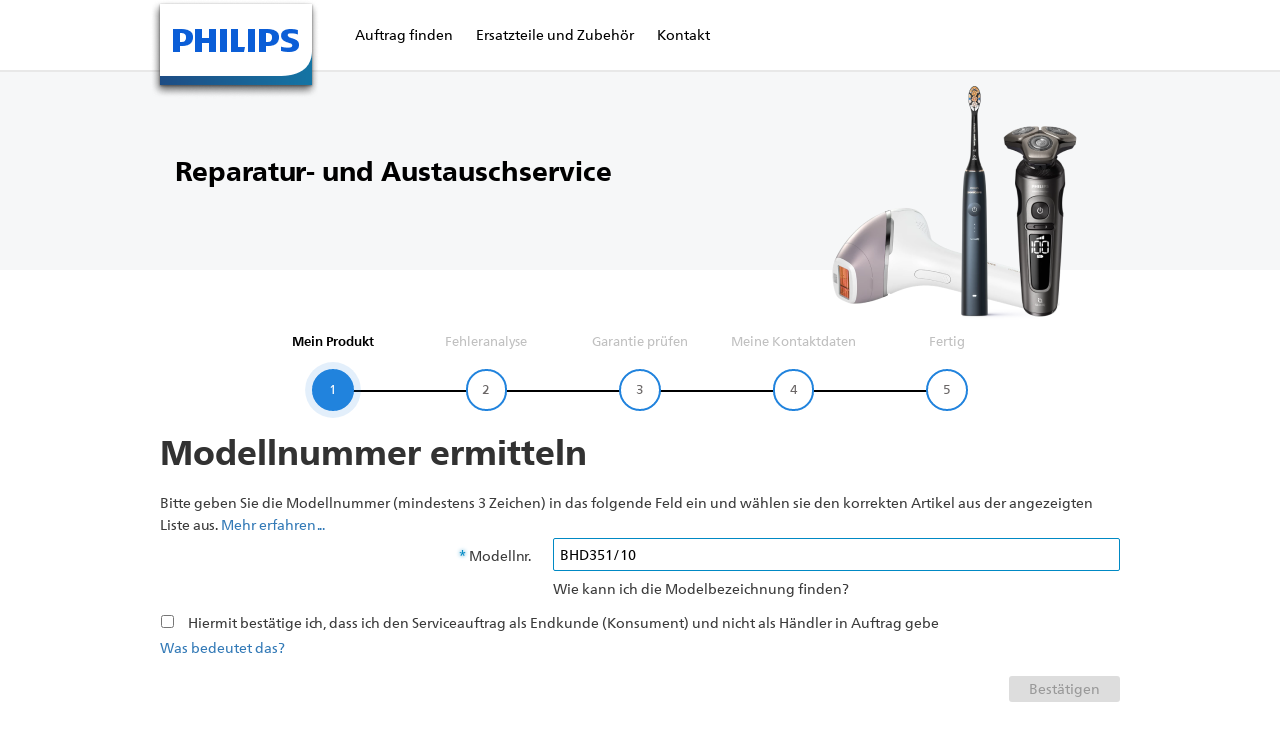

--- FILE ---
content_type: text/html;charset=utf-8
request_url: https://www.reparatur-service.philips.de/Home.xhtml?&Page=ServicePg1&NoFefCheck=1&Producer=philips&Retailer=PhilipswebsitePDP&ProductID=BHD351_10/-/
body_size: 9586
content:
<!DOCTYPE html>

<html lang="de-DE">

<head>

	<meta charset="utf-8">
	<meta http-equiv="X-UA-Compatible" content="IE=edge">
	<meta name="viewport" content="width=device-width, initial-scale=1.0">
	<meta name="robots" content="noindex">

	<title>Willkommen beim Philips Reparatur- und Austauschservice</title>

	<meta name="PHILIPS.METRICS.DIVISION" content="SP">
	<meta name="PHILIPS.METRICS.SECTION" content="repair">
	<meta name="PHILIPS.METRICS.PAGENAME" content="">
	<meta name="PHILIPS.METRICS.COUNTRY" content="de">
	<meta name="PHILIPS.METRICS.LANGUAGE" content="de">
	<meta name="description" content="Finden Sie häufig gestellte Fragen zu Ihrem Produkt, lösen Sie Ihren Serviceauftrag in wenigen Schritten online aus und profitieren Sie von unseren Zusatzleistungen.">
	<link rel="shortcut icon" href="https://www.reparatur-service.philips.de/RTS_Philips_2017/image/favicon-s.png" type="image/x-icon" />
	<link rel="stylesheet" href="https://www.reparatur-service.philips.de/RTS_Philips_2017/misc/css/app_v1.css" />

	<!--[if IE 9]>
	<link rel="stylesheet" href="https://www.reparatur-service.philips.de/RTS_Philips_2017/misc/css/ie9.css">
	<![endif]-->
	<script>
        if (location.protocol != 'https:')
        {
            location.href = 'https:' + window.location.href.substring(window.location.protocol.length);
        }
	</script>

	<script  src="https://www.reparatur-service.philips.de/RTS_Philips_2017/misc/libs/remarkable/remarkable.min.js"></script>

	<script src="/misc/js/jquery-latest.min.js"></script>
  <script src="/misc/js/bootstrap.bundle-latest.min.js"></script>
  <script src="../misc/IntfCheck/require.js"></script>
	<script  src="https://www.reparatur-service.philips.de/RTS_Philips_2017/misc/js/fef_philips.js"></script>
	<script  src="https://www.reparatur-service.philips.de/RTS_Philips_2017/misc/js/custom.js"></script>

	<script> const sessionID = '?Sid=';</script>
	<script  src="RtsFkt.js"></script>
  
  
    
  
</head>

<body class="philips">

<noscript>
	<div class="notification warn">
		This Philips website requires Javascript to be enabled. Currently your browser does not support Javascript or has Javascript disabled.
		<br /><a href="https://www.philips.com/c-cs/global-country-selector.html">Global country selector</a>
	</div>
</noscript>


<form class="group" id="frmSite" name="frmSite" action="" method="POST" >
	<input type="hidden" name="LastAction" id="LastAction" value="HOME" />
	<input type="hidden" name="LastPage" id="LastPage" value="ServicePg1" />
	<input type="hidden" name="LastSid" id="LastSid" value="?Sid=" />
	<input type="hidden" name="UrlExt" id="UrlExt" value=".xhtml" />
	<input type="hidden" name="Param" id="Param" value="" />
	<input type="hidden" name="ChgLg" id="ChgLg" value="" />
	<input type="hidden" name="ChgCid" id="ChgCid" value="" />
</form>
<form class="group" id="Home" name="Home" action="Home.xhtml" method="POST" >
	<input type="hidden" name="LastSid" value="?Sid=" />
	<input type="hidden" name="Param" value="" />
</form>
<form class="group" id="Issue" name="Issue" action="Issue.xhtml" method="POST" >
	<input type="hidden" name="LastSid" value="?Sid=" />
	<input type="hidden" name="Param" value="" />
</form>
<form class="group" id="User" name="User" action="User.xhtml" method="POST" >
	<input type="hidden" name="LastSid" value="?Sid=" />
	<input type="hidden" name="Param" value="" />
</form>

<header>

	<div id="header">

		<div id="header-image">
		</div>

		<div id="header-content">


			

			<div class="head-banner">
				<div class="container">
					<nav  class="navbar">
						<div class="navbar-brand">
							<a href="" class="home insertservice">
								<div class="spacer"></div>
								<div class="philips-brand">
<!--									<div class="banner" id="shape_text"></div>-->
									<div class="philips-brand-inner">
                    <img class="subbrand-logo" alt="" src="https://www.reparatur-service.philips.de/RTS_Philips_2017/image/header/Philips Shape_Avent.png">
                    <img class="hide-for-small" alt="" src="https://www.reparatur-service.philips.de/RTS_Philips_2017/image/header/Philips Shape_Desktop.png">
                    <img class="hide-for-large hide-for-medium" alt="" src="https://www.reparatur-service.philips.de/RTS_Philips_2017/image/header/Philips Shape_mobile.png">
                  </div>
                </div>
							</a>
<!--							<div class="navbar-sub-brand">-->
<!--								<a href="" class="home insertservice">-->
<!--									<div class="spacer"></div>-->
<!--									<div class="philips-brand sub-brand">-->
<!--										<div class="banner" id="shape_text_subbrand"></div>-->
<!--										<div class="sub-brand-inner">-->
<!--											<img alt="" src="https://www.reparatur-service.philips.de/RTS_Philips_2017/misc/img/subbrand.svg">-->
<!--											<img class="subbrand-logo" alt="" src="https://www.reparatur-service.philips.de/RTS_Philips_2017/misc/img/Avent_Logo.png">-->
<!--										</div>-->
<!--									</div>-->
<!--								</a>-->
<!--							</div>-->
						</div>
						<div class="navbar-item-lg">
              

							

							<a class="showwait trackme find_order"  data-feftrack="status:Repair/ExchangeStatus" href="javascript:RTSCallPage('Home','@&Action=IssueFind&Producer=philips');">Auftrag finden</a>
							

							
							
							<a id="link_accessories" target="_blank" class="insert_shop_accessories trackme" data-feftrack="accessories:PartsAccbuttontopmenu">Ersatzteile und Zubehör</a>
							
							<a href="" class="showwait insertsupport trackme" data-feftrack="TopMenucontactbutton:TopMenucontactbutton" >
                Kontakt
              </a>
						</div>
						<div class="burgermenu">
							<!--              <span class="fa fa-bars"></span>-->
						</div>
					</nav>
				</div>
			</div>

			<div class="navbar-item-sm">
        

				

				<a class="showwait trackme find_order"  data-feftrack="status:Repair/ExchangeStatus" href="javascript:RTSCallPage('Home','@&Action=IssueFind&Producer=philips');">Auftrag finden</a>
				
				
				
				<a id="link_accessories" target="_blank" class="insert_shop_accessories trackme" data-feftrack="accessories:PartsAccbuttontopmenu">Ersatzteile und Zubehör</a>
				
				<a href="" class="showwait insertsupport trackme"  data-feftrack="TopMenucontactbutton:TopMenucontactbutton" >
					Kontakt
				</a>
			</div>
			

			<div class="wrapper">

				
					<div class="large-eight medium-eight small-eight columns">
						<h1 class="left">
							


Reparatur- und Austauschservice

























						</h1>
					</div>
				</div> <!-- .row -->
			</div> <!-- .wrapper -->
		</div> <!-- #header-content -->


	</div>

</header>

<main>

	

	<div id="content">

		<div class="wrapper">
			<div class="row">
				<div class="large-ten columns">

					<section id="frame1">



<section id="page">

<script>
function ProductPicker (search, mode) {

	var stx = (mode == 7)
		? '&Categorie='+form.Categorie.value
		: '';
	openPickWindow('Home.xhtml?Sid=&Action=ProductPicker&Mode='+mode+'&Producer=philips&Search='+search+'&LndId=DE'+stx);
}

function ProductPickerPg (search, mode) {

    document.forms.frm.Mode.value=mode;
    document.forms.frm.cmd.value='3';
	saveScrollPos ();
	form.submit ();
}

function AktualisierenHome () {
	ituw.showWait();
/*
	console.log ('ProductId '+form.field_Orders_ProductId.value+
				'Page '+form.Page.value+
				'SerialNumber '+form.field_Orders_SerialNumber);
*/

	//SERIEN NUMBER CHECK

  if ($("#PageProdDate").hasClass('checkProdDate')) {
    const salesDay = parseInt(document.getElementById('field_ProdDate_Day').value);
    const salesMonth = parseInt(document.getElementById('field_ProdDate_Month').value);
    let salesYear = parseInt(document.getElementById('field_ProdDate_Year').value);
    if (salesDay !== NaN && salesMonth !== NaN && salesYear !== NaN ) {
      let adjustYear = salesYear < 1000 ? salesYear + 2000 > new Date(Date.now()).getFullYear()  && salesYear > 80  ? 1900 : 2000 : 0;
      salesYear = salesYear + adjustYear;

      const isoMonth = salesMonth < 10 ? '0' + salesMonth : salesMonth;
      const isoDay =  salesDay < 10 ? '0' + salesDay : salesDay;
      const dateIsoString = salesYear + '-' + isoMonth + '-' + isoDay + 'T12:00:00+00:00'
      let salesDate = new Date(Date.parse(dateIsoString));
      if (isNaN(salesDate.getDate()) || isNaN(salesDate.getMonth()) || isNaN(salesDate.getFullYear() )) {
        if (!IntfCheck.checkDataSubmit()) {
          ituw.hideWait();
          return;
        } else {
          itlb.alert("Produktionsdatum  ungültig");
        }
      }
      if (salesDate.getDate() != salesDay || salesDate.getMonth() != salesMonth - 1 || salesDate.getFullYear() != salesYear) {
        ituw.hideWait();
        itlb.alert("Produktionsdatum  ungültig");
        return;
      }
      const today = new Date();
      const start2010 = new Date('2010-01-01T00:00:00');
      if (salesDate > today || salesDate < start2010) {
        ituw.hideWait();
        itlb.alert("Produktionsdatum  ungültig");
        return;
      }
    }
  }

	if ($("#PageSerNr").hasClass('checkSerien')) {
		if (form.field_Orders_SerialNumber.value == "") {
			ituw.hideWait();
			itlb.alert("Bitte eine Seriennummer eingeben");
			form.field_Orders_SerialNumber.focus();
			return;
		}

		if ((form.field_Orders_SerialNumber.value.length !== 14)) {
			ituw.hideWait();
			itlb.alert("Das Seriennummernformat ist nicht korrekt<br>Die Seriennummer beginnt mit « TM5 »  gefolgt von einem Buchstaben<br>Danach folgen weitere Zahlen.<br>Die Seriennummer hat insgesamt 14 Stellen.");
			form.field_Orders_SerialNumber.focus();
			return;
		}
		if (!( (form.field_Orders_SerialNumber.value.toUpperCase().startsWith("TM"))||(form.field_Orders_SerialNumber.value.toUpperCase().startsWith("SM")))) {
			ituw.hideWait();
			itlb.alert("Das Seriennummernformat ist nicht korrekt<br>Die Seriennummer beginnt mit « TM5 »  gefolgt von einem Buchstaben<br>Danach folgen weitere Zahlen.<br>Die Seriennummer hat insgesamt 14 Stellen.");
			form.field_Orders_SerialNumber.focus();
			return;
		}
	}

	if (form.field_Orders_ProductId.value == "") {
		ituw.hideWait();
		itlb.alert("Bitte eine Modellnummer eingeben");
		form.field_Orders_ProductId.focus();
		return;
	}

	if (!form.field_Orders_ProductName.value.length)
		form.field_Orders_ProductName.value = form.field_Orders_ProductId.value;


	// save unique value for further processing
	//form.field_Orders_ProductName.value = form.field_Orders_ProductId.value;

	switch (form.Page.value) {
		case "ServicePg1":
			//setHide1 (document.getElementById('PageText'),false);
			$('#PageText').hide ();
			saveScrollPos ();
			form.submit ();
			return;
			break;

		case "HomeFef":
		case "FefPg2":
		case "ServicePg2":
		case "HomeDocReparatur":
		case "Home.Philips":
		case "Home.TPVision":
		case "Home1.TPVision":
		case "Home.Gibson":
		case 'ModelSearch': // for testing purposes
		case 'ModelSearch2': // for testing purposes
			if (form.field_Orders_ProductId.value.toUpperCase() == 'HD5405/60') {
				form.FlagSerNr.value = '1';
				//setHide1(document.getElementById ('PageSerNr'), true);
				$('#PageSerNr').show ();
				if (form.field_Orders_SerialNumber.value == '') {
					itlb.alert("Bitte eine Seriennummer eingeben");
					ituw.hideWait();
					return;
				}
				if (form.field_Orders_SerialNumber.value.length < 4) {
					itlb.alert("Die Seriennummer muss mindestens vier Zeichen enthalten");
					ituw.hideWait();
					return;
				}
			}
			break;

		case "ServicePg3":
			break;

		case "HomeDocGZG":
			break;

		case "HomeDocRepair":
		case "HomeDocReparatur":
			//form.NoFefCheck.value='0';
			break;

		default:
		/*	if (form.field_Orders_SerialNumber != null){
				if (form.field_Orders_SerialNumber.value.length != 14) {
					itlb.alert("Die Seriennummer muss 14 Zeichen enthalten");
					ituw.hideWait();
					return;
				}
			}*/
			break;
	}

	//setHide1(document.getElementById('PageText'),false);
	//console.log ('submitting');
	//saveScrollPos ();
	form.submit ();
}

function SetAlternative (Replace)
{
     form.field_Orders_HandlingType.value='PREEXCHANGE';
     form.field_Orders_ProcessType.value='';
     form.field_Others_ReplaceModel.value=Replace;
     form.field_Others_Replace12NC.value=Replace;
		 if (Replace=='MoneyBackPH_W') {
		   form.field_Orders_HandlingType.value='MONEYBACK';
		 }
}

function SetAlternativeUS (Replace,id12nc,replaceMode,replaceDesc)
{
     form.field_Orders_HandlingType.value='PREEXCHANGE';
     form.field_Orders_ProcessType.value='';
     form.field_Others_ReplaceModel.value=Replace;
     form.field_Others_Replace12NC.value=id12nc;
     form.field_Others_ReplaceDesc.value=replaceDesc;
	 if (replaceMode==-1) {
		ele=document.getElementById('replaceMode');
		if (ele!=null) replaceMode=ele.value;
	 }
     form.field_Others_ReplaceMode.value=replaceMode;
}

function CallPageWartung(Page,P1)
{
     form.field_Orders_HandlingType.value='SERVICE';
     form.field_Orders_TypeOfOrder.value='service';
     if (Page!='') {CallPage(Page,P1);}
}

function CallPageFixpreis(Page,P1)
{
     form.field_Orders_HandlingType.value='PICKUP';
     form.field_Orders_TypeOfOrder.value='repair';
     CallPage(Page,P1);
}

// moved back to Page.htm
//function CallPageAlternative(Page,P1){}

function CallPageHandpart(Page,P1)
{
	SetAlternative(form.rp1.value);
	form.field_Others_Handpart.value='1';
	CallPage(Page,P1);
}

function CallPagePickup(Page,P1)
{
     form.field_Orders_ProcessType.value='pickup';
     CallPage(Page,P1);
}

function SetBundleDevice(dev)
{
		ele=document.getElementById('field_Others_BundleDevice');
		if (ele!=null) ele.value=dev;
}

</script>


<form action="Home.xhtml" method="Post" name="frm" id="frm">
	<input type="hidden" name="LastAction" value="HOME" />
	<input type="hidden" name="LastPage" value="ServicePg1" />
	<input type="hidden" name="LastSid" value="?Sid=" />
	<input type="hidden" name="UrlExt" value=".xhtml" />
	<input type="hidden" name="Mode" value="" />
	<input type="hidden" name="Param" value="" />
	<input type="hidden" name="FefSection" id="FefSection" value="" />
	<input type="hidden" name="field_Orders_CountryId" value="DE" />

	<input type="hidden" name="productGroup" id="productGroup" />
	<input type="hidden" name="field_Orders_CreatorLoginName" value="Anonymous" />
	<input type="hidden" name="field_Orders_CreatorName" value="Anonymous User" />
	<input type="hidden" name="field_Orders_CreatorRole" value="Anonymous" />
	<input type="hidden" name="field_Orders_Interface" value=".RTS-Philips_2017" />
	<input type="hidden" name="field_Orders_SubmitGroup" value="Consumer" />
	<input type="hidden" name="field_Others_FefFlag" value="@FefFlag@" />
	<input type="hidden" name="field_Others_RetailerName" value="PhilipswebsitePDP" />
	<input type="hidden" name="Retailer" value="PhilipswebsitePDP" />
	<input type="hidden" name="itsform" value="20" />
	<input type="hidden" name="nextform" value="21" />
	<input type="hidden" name="cmd" value="2" />
	<input type="hidden" name="form.button.next" value="next" />

	<input type="hidden" id="LanguageID" name="LanguageID" value="de" />
	<input type="hidden" id="CountryID" name="CountryID" value="DE" />

	<input type="hidden" value="&Portal=.RTS-Philips_2017&Producer=philips&SubmitGroup=PhilipswebsitePDP&Subcat=&ProductId=BHD351/10&Sid=:00-75523-494DB606887C9C19773A8-00007467&SidName=&Country=DE&LgId=de" name="FefTrackData" id="FefTrackData" />
	<input type="hidden" value="FefTracking.xhtml" name="FefTrackUrl" id="FefTrackUrl" />
	<img src="" id="FefTrack" style="display: none;" />

	<input type="hidden" name="Producer" value="philips" />
	<input type="hidden" name="field_Orders_Producer" value="philips" />

	
		

<div class="progress">
        <div id="step1" class="progress-step">
            <span class="text-step"> Mein Produkt</span>
            <span class="procent">1</span>
        </div>
        <div id="step2" class="progress-step">
            <span class="text-step">Fehleranalyse</span>
            <span class="procent">2</span>
        </div>
        <div id="step3" class="progress-step">
            <span class="text-step">Garantie prüfen</span>
            <span class="procent">3</span>
        </div>
        <div id="step4" class="progress-step">
            <span class="text-step">Meine Kontaktdaten</span>
            <span class="procent">4</span>
        </div>
       <div id="step5" class="last progress-step">
            <span class="text-step">Fertig</span>
            <span class="procent">5</span>
        </div>
</div>


	<h2>Modellnummer ermitteln</h2>
      
	
	  <section id="servicepg1" class="webform">

    <input type="hidden" name="field_Orders_SubmitGroup" value="consumer" />
    <input type="hidden" name="Page" id="Page" value="ServicePg1" />
    <input type="hidden" name="FlagSerNr" value="" />
    <input type="hidden" name="NoFefCheck" value="1" />
    <input type="hidden" name="field_Error_ErrorCode" value="" />
    <input type="hidden" id="activestep"  name="activestep" value="step0">
    <input type="hidden" name="ChgCid" id="ChgCidx" value="" />

    

    <p>Bitte geben Sie die Modellnummer (mindestens 3 Zeichen) in das folgende Feld ein und wählen sie den korrekten Artikel aus der angezeigten Liste aus. <a class="show_more">Mehr        erfahren ...</a></p>    <div class="nodisplay">      <p>Wir bei Philips haben einen hohen Anspruch an die Qualität unserer Produkte und Serviceleistungen und bedauern        es, sollte Ihr Philips Produkt trotz aller Sorgfalt dennoch einen Defekt aufweisen.</p>      <p>Auf unserer Support-Webseite finden Sie schnell und bequem Informationen zu häufig gestellten Fragen wie        Pflege Ihres Produktes oder Bedienungsanleitungen, um Probleme dadurch lösen zu können. </p>      <p>Sollten sich eine Reparatur oder ein Austausch dennoch nicht vermeiden lassen, bieten wir Ihnen für Ihre        Reparatur im Garantiefall eine kostenlose Abholung bei der von Ihnen gewünschten Adresse an. Alternativ haben        Sie auch die Möglichkeit zur kostenfreien Einsendung über eine Postfiliale (DHL) in Ihrer Nähe.</p>      <p>Für bestimmte Produkte ist unter gewissen Voraussetzungen keine Einsendung Ihres Gerätes mehr notwendig. Für        bestimmte Produktgruppen ist eine Überprüfung des angegebenen Fehlers durch unsere Konsumentenhotline        erforderlich. Entsprechende Information erhalten Sie während der Eingabe.</p>    </div>

    <div class="row required">
      <div class="large-four medium-ten small-ten columns">
        <label for="field_Orders_ProductId">Modellnr.</label>
      </div>
      <div class="large-six medium-ten small-ten columns">
        <input type="text" required id="field_Orders_ProductId" name="field_Orders_ProductId" value="BHD351/10" size="20" maxlength="20" data-change="CB150"/>

        
<p><a onclick="window.open('https://www.philips.de/c-w/support-home/find-model-number.html', 'Model Finder', 'width=770,height=620,resizable,scrollbars')">Wie kann ich die Modelbezeichnung finden?</a></p>
<!--<p><a href="https://www.philips.de/c-w/support-home/find-model-number.html" target="_blank">Wie kann ich die Modelbezeichnung finden?</a></p>-->







      </div>
    </div>



    


      <div id="PageProdDate" class="row required hidden">
        <div class="large-four medium-ten small-ten columns">
          <label for="field_Others_ProductionDate">Produktionsdatum</label>
        </div>
        <div class="large-six medium-ten small-ten columns">
          <input type="text" id="field_ProdDate_Day" required name="field_ProdDate_Day" value=""  size="4" maxlength="4" style="width:60px" /> .
          <input type="text" id="field_ProdDate_Month" required name="field_ProdDate_Month" value=""  size="4" maxlength="4" style="width:60px" /> .
          <input type="text" id="field_ProdDate_Year" required name="field_ProdDate_Year" value=""  size="4" maxlength="4" style="width:60px" />
        </div>
      </div>


      <div id="PageSerNr" class="row required hidden">
        <div class="large-four medium-ten small-ten columns">
          <label for="field_Orders_SerialNumber">Seriennummer des Gerätes</label>
        </div>
        <div class="large-six medium-ten small-ten columns">
          <input type="text" required id="field_Orders_SerialNumber" name="field_Orders_SerialNumber" value=""
            size="14" maxlength="14" />
            <p><a href="RTS_Philips_2017/misc/img/SCD620_serialnumber.png" class="itlb">Wie kann ich meine Seriennummer finden?</a></p>
        </div>
      </div>



    
    <div class="buttonrow">
      <p>
      <input class="inputcheck" type="checkbox" id="agbCheckbox" onclick="javascipt:agbCheck();" />
      <label class="nofloat" style="line-height: normal; text-align: left;" for="agbCheckbox">Hiermit bestätige ich, dass ich den Serviceauftrag als Endkunde (Konsument) und nicht als Händler in Auftrag gebe</label>

      <p><a class="show_more">Was bedeutet das?</a></p>      <div class="nodisplay">        <p>Als Endkunde gilt der Käufer und Eigentümer des Produktes. Wir behalten uns vor, Serviceaufträge anderer          Kundengruppen abzulehnen.</p>        <p>Für <strong>Händler</strong>, z. B. Fachhändler oder Betreiber von Onlineshops, bieten wir über das          Händlerportal eine komfortable Möglichkeit, Serviceaufträge auszulösen. Bitte registrieren Sie sich dazu          kostenlos unter folgender Adresse: <a href="https://www.infotip-rts.de/User.xhtml" target="_blank">https://www.infotip-rts.de/User.xhtml</a>.</p>      </div>
      </p>

        <div id="btSend" style="position:relative;">
          <input class="agbbutton servicepg1" type="button" name="bt.check" id="wizardNext" value="Bestätigen" disabled="disabled"
            onclick="FefTracking('ModelSelected','Next',$('#field_Orders_ProductId')[0].value);AktualisierenHome();" />
        </div>
      </div>

    

    

    

    

    <script>
      var answer = $('.notification').data('fef-tracking');
      if (answer) FefTracking('InvalidModel', answer, $('#field_Orders_ProductId')[0].value);

      function agbCheck() {
        checkbox = document.getElementById("agbCheckbox");
        if (typeof checkbox === 'undefined' || checkbox === null) {
          return true;
        }
        /*$("#wizardNext").toggleClass ("btn_disabled");*/
        button = $("#wizardNext");
        (checkbox.checked)
          ? button.removeAttr("disabled")
          : button.attr("disabled", "disabled");
        return checkbox.checked;
      }

      function checkShowSerialInput(){
        // Show or hidden serien block on page load:
        if ($("#field_Orders_ProductId").val().toUpperCase().startsWith("SCD6") || $("#field_Orders_ProductId").val().toUpperCase().startsWith("SCD8")  ){
          $("#PageSerNr").removeClass("hidden");
          $("#PageSerNr").addClass("checkSerien");
          $("#PageProdDate").removeClass("hidden");
          $("#PageProdDate").addClass("checkProdDate");
        }
        else
        {
          $("#PageSerNr").addClass("hidden");
          $("#PageSerNr").removeClass("checkSerien");
          $("#PageProdDate").addClass("hidden");
          $("#PageProdDate").removeClass("checkProdDate");
        }
      }
      /*
        Required funcion to get event from disabled button
        Actually, we are only listening to the <div> hovering above the button
      */
      $('#btSend > div').on('click', function () {
        ($('#wizardNext').is(':disabled'))
          ? itlb.alert("Bitte bestätigen Sie, dass Sie unseren Service als Endkunde (Konsument) benutzen!")
          : $('#wizardNext').click();
      });

      /*Seriennumber Check*/

      $('#field_Orders_ProductId').on('keyup',function(e) {
          if(e.which == 13) {
            $( "#frm" ).trigger( "submit" )
          }
      });

      $( "#frm" ).on('submit', function (e) {
        if (!agbCheck()) {
          e.preventDefault();
          e.stopImmediatePropagation();
          if ($('#agbCheckbox ~ .errormsg').length === 0) {
            IntfCheck.create_error_message(document.getElementById('agbCheckbox'),'Eingabe erforderlich.');
          }
        }
      })

      $( "#field_Orders_ProductId" ).change(function() {
        checkShowSerialInput();
      });
      // Show or hidden serien block on page load:
      checkShowSerialInput();

      let noFound = document.querySelector('[data-fef-tracking="NoRouting"]')
      if (noFound) {
        document.querySelector('.buttonrow').classList.add('hide');
      }

      document.getElementById('field_Orders_ProductId').addEventListener('input', function () {
        document.querySelector('.buttonrow').classList.remove('hide');
        let noFound = document.querySelector('[data-fef-tracking="NoRouting"]')
        if (noFound) {
          noFound.classList.add('hide');
        }
      });

      // $( document ).ready(function() {
      //   if ($('#field_Orders_ProductId').val() !== '') {
      //     const evt = new Event("input");
      //     document.getElementById('field_Orders_ProductId').dispatchEvent(evt);
      //   }
      // });
      $('#field_Orders_ProductId').focus();
      $('#wizardNext').on('click', function () {
        if (typeof _paq !== 'undefined') {
          _paq.push(['trackEvent','Model Selection', $('#field_Orders_ProductId').val()]);
        }
      });
    </script>

    <script  src="../misc/IntfCheck/IntfCheck.js"></script>
    <script src="https://www.reparatur-service.philips.de/RTS_Philips_2017/misc/js/IntfCheck-InitV1.js"></script>
    <script>
      $('document').ready (function () {
        IntfCheck.setSettings(
          {
            create_error_message : function (field, message){
              let div = document.createElement('div');
              div.classList.add('errormsg');
              div.innerText = message;
              if (!field.parentElement.lastElementChild.classList.contains('errormsg')) {
                field.parentNode.appendChild(div);
              }
            }
          }
        );
      })
    </script>
  </section>



	<input type="hidden" name="field_Orders_ProcessType" value="" />
	<input type="hidden" name="field_Orders_HandlingType" value="" />
	<input type="hidden" name="field_Others_ReplaceModel" value="" />
	<input type="hidden" name="field_Others_Replace12NC" value="" />
	<input type="hidden" name="field_Others_ReplaceDesc" value="" />
	<input type="hidden" name="field_Others_ReplaceMode" value="" />
	<input type="hidden" name="field_Others_Handpart" value="" />
	<input type="hidden" name="ModelName" value="Hair Dryer 3000" />
	<input type="hidden" name="field_Orders_ProductName" value="BHD351/10" />
	<input type="hidden" name="field_Orders_TypeOfOrder" value="repair" />
</form>



<div id="fef_find_model_number" class="nodisplay">
<h2>Wie finde ich die Modellnummer?</h2><p>Jedes Produkt hat eine eindeutige Modellnummer. Diese startet für gewöhnlich mit Buchstaben gefolgt von einer Zahlenreihe, z. B. GC6440, 37PFL7403D/10, or SA1300/02.</p><p><strong>Die Modellnummer können Sie an folgenden Stellen finden:</strong></p>
	<div class="row">
		<div class="large-five medium-five small-ten columns">
			Auf der Produktverpackung
		</div>
		<div class="large-five medium-five small-ten columns">
			<img src="RTS_Philips_BeNeLux/Pic/model_number_package.jpg" alt="" />
		</div>
	</div>
	<div class="row">
		<div class="large-five medium-five small-ten columns">
			Innerhalb des Produkts
		</div>
		<div class="large-five medium-five small-ten columns">
			<img src="RTS_Philips_BeNeLux/Pic/model_number_product_inside.jpg" alt="" />
		</div>
	</div>
	<div class="row">
		<div class="large-five medium-five small-ten columns">
			Auf dem Produkt
		</div>
		<div class="large-five medium-five small-ten columns">
			<img src="RTS_Philips_BeNeLux/Pic/img_modelnumber_prod4.jpg" alt="" />
		</div>
	</div>
	<div class="row">
		<div class="large-five medium-five small-ten columns">
			Im Produkthandbuch
		</div>
		<div class="large-five medium-five small-ten columns">
			<img src="RTS_Philips_BeNeLux/Pic/model_number_manual.jpg" alt="" />
		</div>
	</div>
</div>




<div id="fef_find_model_number_tv" class="nodisplay">
<h2>Wie finde ich die Modellnummer?</h2><p>Jedes Philips TV Gerät hat eine eindeutige Modellnummer. Diese startet für gewöhnlich mit 2 Ziffern, welche die Größe des Bildschirms benennt. Darauf folgen 3 Buchstaben und eine Zahlenreihe, z. B. 37PFL7403D/10 or 55PUK9800/02.</p><p><strong>Die Modellnummer können Sie an folgenden Stellen finden:</strong></p>
<table>
	<thead>
		<tr>
			<th>Mögliche Stellen</th>
			<th>Beispielbild</th>
		</tr>
	</thead>
	<tbody>
		<tr>
			<td>Auf dem Produkt</td>
			<td><img src="Doc/Rts_Portal/TPVision/SerialNumber.jpg" alt="" /></td>
		</tr>
	</tbody>
</table>
</div>


<script>
var form = document.getElementById ('frm');
//console.log ('Formular '+form);

if (form.FlagSerNr != null && form.FlagSerNr.value == '1') {
	//setHide1(document.getElementById('PageSerNr'),true);
	$('#PageSerNr').show ();
}
if (form.field_Others_FefFlag.value == "1") {
	//setHide1(document.getElementById('PageText'),false);
	$('#PageText').hide ();
	CallPage('Issue','&Action=NewOrder');
}

if (document.getElementById ('BoxWeiter') != null && document.getElementById ('Answer') == null) {
	//setHide1(document.getElementById('BoxWeiter'),true);
	$('#BoxWeiter').show ();
}

function CallPageAlternative (Page,P1)
{
	if (form.field_Others_ReplaceModel.value=='') {
		itlb.alert("Bitte ein Model auswählen.");
    ituw.hideWait();
    setTimeout(ituw.hideWait, 100);
  } else {
		CallPage(Page,P1);
	}
}

// Perform actions upon model select
$('select[name="ProductList"]').on ('change', function (e) {
	//console.log ('model chosen'+ $(this).val ());
	form.field_Orders_ProductId.value = $(this).val ();
	form.field_Orders_ProductName.value = $(this).val ();
	resetSearchPage ();
});

// Track clicks on workshop link
$('#workshop').click (function (e) {
	var workshop = $(this).data ('workshop');
	console.log (workshop);
	FefTracking('FefRepair', workshop);
});

</script>

</section> <!-- #page -->



</section> <!-- #frame1 -->


				</div>
			</div>
		</div>

	</div> <!-- content -->

	

	

</main>

<script>
    /*
        ((document.getElementById ('LastPage') !== null)
      || (document.forms.frmSite.LastPage.value === "HomeFef")
      || ($('input[name=actionName]').val() === 'xmasraffle'))
        ? $('li.find_order').hide()
        : $('li.find_order').show();
    */

</script>

<form method="post" id="newWindowForm">
</form>
<footer>
	<div id="footer">
		<div class="wrapper">
			<div class="row">
				<div class="small-ten hide-for-medium hide-for-large logo-small columns">
					<img src="https://www.reparatur-service.philips.de/RTS_Philips_2017/image/philips-footer-logo.png" alt="Philips Shield Logo"/> <!-- Shield logo -->
				</div>
			</div>
			<div class="row">
				<div class="large-four medium-four small-ten columns">
					<div class="left social">
			
						<p>Philips in sozialen Netzwerken</p>
            
            <a href="https://www.instagram.com/philipshomeliving_dach/" target="_blank">
              <span class="p-icon-instagram"></span>
            </a>
            <a href="https://www.youtube.com/@PhilipsHomeLiving" target="_blank">
              <span class="p-icon-youtube"></span>
            </a>
            <a href="https://www.tiktok.com/@philipshomeliving_dach" target="_blank">
              <span class="p-icon-tik-tok"></span>
            </a>
            <a href="https://www.facebook.com/PhilipsHomeLivingDAC" target="_blank">
              <span class="p-icon-facebook"></span>
            </a>
            
            
			
					</div>
				</div>

				<div class="large-two medium-two hide-for-small logo-large columns">
					<img src="https://www.reparatur-service.philips.de/RTS_Philips_2017/image/philips-footer-logo.png" alt="Philips Shield Logo"/> <!-- Shield logo -->
				</div>

				<div class="large-four medium-four small-ten columns">
					<div class="right">
						Select country/language <a class="showwait exlink white" href="/Home.xhtml?PortalId=.RTS-Philips_2017&Page=global-country-selector&Cid=DE&LgId=de">
						Deutschland - Deutsch
					</a>
					</div>
				</div>

			</div>

			<div class="row">
				<div class="large-ten columns">
					<ul class="footerMenu nolist">
						<li><a href="https://www.philips.de/a-w/oeffentliches-verfahrensverzeichnis.html" target="_blank" data-track-type="track-nav-content" data-track-compid="n14" data-track-navid="Öffentliches Verfahrensverzeichnis" data-track-navdest=":content:corporate:de_de:oeffentliches-verfahrensverzeichnis.html" class="p-link-color"> Öffentliches Verfahrensverzeichnis</a></li><li><a href="https://www.philips.de/a-w/about-philips/investor-relations.html" target="_blank" data-track-type="track-nav-content" data-track-compid="n14" data-track-navid="Investor Relations" data-track-navdest=":content:corporate:de_de:about-philips:investor-relations.html" class="p-link-color">Investor Relations</a></li> <li><a href="https://www.careers.philips.de/" target="_blank" data-track-type="track-nav-content" data-track-compid="n14" data-track-navid="Karriere" data-track-navdest="http:::www.careers.philips.de:" class="p-link-color"> Karriere</a></li><li><a href="https://www.philips.de/contact/index.page" target="_blank" data-track-type="track-nav-content" data-track-compid="n14" data-track-navid="Kontakt zu Philips" data-track-navdest="http:::www.philips.de:contact:index.page" class="p-link-color"> Kontakt zu Philips</a></li><li><a href="https://www.philips.de/a-w/herausgeber.html" target="_blank" data-track-type="track-nav-content" data-track-compid="n14" data-track-navid="Impressum" data-track-navdest=":content:corporate:de_de:site-owner.html" class="p-link-color"> Impressum</a></li><li><a href="https://www.philips.de/a-w/datenschutzbestimmungen.html" target="_blank" data-track-type="track-nav-content" data-track-compid="n14" data-track-navid="Cookie-Richtlinie" data-track-navdest=":content:corporate:de_de:datenschutzbestimmungen.html" data-cookie-settings='' class="p-link-color"> Cookie-Richtlinie</a></li><li><a href="https://www.philips.de/a-w/datenschutzbestimmungen.html" target="_blank" data-track-type="track-nav-content" data-track-compid="n14" data-track-navid="Datenschutzbestimmungen" data-track-navdest=":content:corporate:de_de:datenschutzbestimmungen.html" class="p-link-color"> Datenschutzbestimmungen</a></li><li><a href="https://www.philips.de/a-w/nutzungsbedingungen.html" target="_blank" data-track-type="track-nav-content" data-track-compid="n14" data-track-navid="Nutzungsbedingungen" data-track-navdest=":content:corporate:de_de:nutzungsbedingungen.html" class="p-link-color"> Nutzungsbedingungen</a></li>                             
					</ul>
				</div>
			</div>


			<div class="row">
				<div class="large-ten columns">
					<div class="copyright"> <span><!-- Same for all languages, do not translate! -->© Koninklijke Philips N.V., 2004 - <span class="setfullyear"></span>. Alle Rechte vorbehalten</span> </div>
					<div class="windowsize"></div>
				</div>
			</div>
		</div>


	</div>
</footer>

<script src="https://www.reparatur-service.philips.de/RTS_Philips_2017/misc/libs/itrg/itrg.js"></script>
<script src="https://www.reparatur-service.philips.de/RTS_Philips_2017/misc/libs/itlb2/itlb.js"></script>
<script>
    itlb.init ('{"style": "https://www.reparatur-service.philips.de/RTS_Philips_2017/misc/libs/itlb2/itlb.modern.css", '+
        '"ajaxLoader": "https://www.reparatur-service.philips.de/RTS_Philips_2017/misc/libs/itlb2/ajax-loader.gif", '+
        '"disableForMobile": {"screenMaxWidth": 700, "disabledTypes": ["pdf"]}, '+
        '"texts": {"Close": "Fenster schließen"}}');
</script>
<script src="https://www.reparatur-service.philips.de/RTS_Philips_2017/misc/libs/ituw/ituw.js"></script>
<script src="https://www.reparatur-service.philips.de/RTS_Philips_2017/misc/js/stepbar.js"></script>

<script>
    if ($('#LastPage').val() === 'ShopReturns') {
      ituw.showWait();
    }
    $('.showwait').click(function () {
        ituw.showWait();
    });

    $('form').submit(function () {
        ituw.showWait();
    });

    if ($('.notification.success.inverse').length > 0) {
        $('.notification.success.inverse input[type=button]').click(function () {
            ituw.showWait();
        });
    }

</script>

<script>
    var today = new Date ();
    var this_year = today.getFullYear ();
    var span = document.getElementsByClassName ('setfullyear');
    for (var i in span) {
        span[i].innerHTML = this_year;
    }
</script>

<script>
    /*
    function getSize () {
        return "Breite: "+$('body').innerWidth()+" H&ouml;he: "+$(window).height();
    }
    $('.windowsize').html (getSize ());
    */
    $('.show_more').on ('click', function () {
        $(this).parent ().next ().is (':hidden')
            ? $(this).parent ().next ().show (100)
            : $(this).parent ().next ().hide (100);
    });

    if (sessionStorage.scrollTop) {
        $(window).scrollTop(sessionStorage.scrollTop);
        window.sessionStorage.clear();
    }

    // handle error messages
    $(document).on ('focus', 'div.error input, div.error select, div.error textarea', function () {
        $(this).parents ().children ('.errormsg').hide (300);
        $(this).parents ().removeClass ('error');
    });

    /*
      Scripts for register/reimbursement
    */
    var class_name = '';
    var shape_text = '<span>Startseite</span>';

    switch ($('input[name=actionName]').val ()) {
        case 'xmasraffle':
            $('.find_order').hide();
            class_name = 'xmasraffle';
            shape_text = '<span>Startseite</span>';
            break;
        case 'summerraffle':
            $('.find_order').hide();
            class_name = 'summerraffle';
            shape_text = '<span>Startseite</span>';
            break;
        case 'GZActionLumea':
            $('.find_order').hide();
            class_name = 'lumea';
            break;
        case 'GZActionIncanto':
            $('.find_order').hide();
            class_name = 'coffee';
            break;
        case 'GZActionShaverQ42017':
            $('.find_order').hide();
            class_name = 'shaver2017';
            shape_text = '<span>Startseite</span>';
            break;
        case 'Hebamme':
            $('.find_order').hide();
            class_name = 'avent';
            shape_text = '<span>Startseite</span>';
            $('#shape_text_subbrand').html (shape_text);
            break;
        case 'GZActionHue2018':
            $('.find_order').hide();
            class_name = 'hue';
            shape_text = '<span>Startseite</span>';
            break;
        default:
            document.body.classList.add ($('html').attr('lang').split('-')[1]);

    }

    $('body').addClass (class_name);
    $('#shape_text').html (shape_text);

    if (class_name != '')
        $('head').append ('<link rel="stylesheet" type="text/css" href="https://www.reparatur-service.philips.de/RTS_Philips_2017/misc/css/custom_sections.css" charset="utf-8">');

    $('xa').click ( function (e) {
        itlb.alert ('Der Einsendeschluss für diese Aktion ist verstrichen. Es ist keine Teilnahme mehr möglich.');
    });


    if ($('html').attr('lang').split('-')[1] == 'US' && class_name === '') {
        document.body.classList.add ('us');
    }


    function trackMe () {
        let track = $(this).data('feftrack');
        if (track === undefined) {
            return;
        }
        track = track.split(':');
        let ItemId = track[1] !== 'https' ? track[1] : track[1] + ':' + track[2]

        FefTracking(track[0], ItemId, '');

        if ($(this).data('trackonce') === true) {
            $(this).off('.tracking');
        }
    };

    $('.trackme').each(function (){$(this).on('click.tracking', trackMe)});
</script>

<script>
    document.querySelector('.burgermenu').addEventListener('click', function (){
        let banner = document.querySelector('.head-banner')
        if (banner.classList.contains('open')) {
            banner.classList.remove('open')
        } else {
            banner.classList.add('open')
        }
    })
</script>

<script charset="UTF-8">
    $('document').ready (function () {
		// ONLY FOR US: Check Chinese Text in Input Field and delete:
        if ($('html').attr('lang').split('-')[1] == 'US' && $('body').hasClass('us')) {

            $("input[type='text'],textarea").on('change', function() {
				if ($(this).val().match(/[\u3040-\u30ff\u3400-\u4dbf\u4e00-\u9fff\uf900-\ufaff\uff66-\uff9f]+/g)) {
                    itlb.alert ('Bitte verwenden Sie nur lateinische Zeichen!');
                    $(this).val('');
                }
			});
        }
    })
</script>




  
</body>
</html>


--- FILE ---
content_type: text/css
request_url: https://www.reparatur-service.philips.de/RTS_Philips_2017/misc/css/app_v1.css
body_size: 45095
content:
@charset "UTF-8";
.fade {
  transition: opacity 0.15s linear;
}
@media (prefers-reduced-motion: reduce) {
  .fade {
    transition: none;
  }
}
.fade:not(.show) {
  opacity: 0;
}

.collapse:not(.show) {
  display: none;
}

.collapsing {
  height: 0;
  overflow: hidden;
  transition: height 0.35s ease;
}
@media (prefers-reduced-motion: reduce) {
  .collapsing {
    transition: none;
  }
}
.collapsing.collapse-horizontal {
  width: 0;
  height: auto;
  transition: width 0.35s ease;
}
@media (prefers-reduced-motion: reduce) {
  .collapsing.collapse-horizontal {
    transition: none;
  }
}

:root,
[data-bs-theme=light] {
  --bs-blue: #0d6efd;
  --bs-indigo: #6610f2;
  --bs-purple: #6f42c1;
  --bs-pink: #d63384;
  --bs-red: #dc3545;
  --bs-orange: #fd7e14;
  --bs-yellow: #ffc107;
  --bs-green: #198754;
  --bs-teal: #20c997;
  --bs-cyan: #0dcaf0;
  --bs-black: #000;
  --bs-white: #fff;
  --bs-gray: #6c757d;
  --bs-gray-dark: #343a40;
  --bs-gray-100: #f8f9fa;
  --bs-gray-200: #e9ecef;
  --bs-gray-300: #dee2e6;
  --bs-gray-400: #ced4da;
  --bs-gray-500: #adb5bd;
  --bs-gray-600: #6c757d;
  --bs-gray-700: #495057;
  --bs-gray-800: #343a40;
  --bs-gray-900: #212529;
  --bs-primary: #0073b4;
  --bs-secondary: #6c757d;
  --bs-success: #198754;
  --bs-info: #0dcaf0;
  --bs-warning: #ffc107;
  --bs-danger: #dc3545;
  --bs-light: #f8f9fa;
  --bs-dark: #212529;
  --bs-primary-rgb: 0, 115, 180;
  --bs-secondary-rgb: 108, 117, 125;
  --bs-success-rgb: 25, 135, 84;
  --bs-info-rgb: 13, 202, 240;
  --bs-warning-rgb: 255, 193, 7;
  --bs-danger-rgb: 220, 53, 69;
  --bs-light-rgb: 248, 249, 250;
  --bs-dark-rgb: 33, 37, 41;
  --bs-primary-text-emphasis: #002e48;
  --bs-secondary-text-emphasis: #2b2f32;
  --bs-success-text-emphasis: #0a3622;
  --bs-info-text-emphasis: #055160;
  --bs-warning-text-emphasis: #664d03;
  --bs-danger-text-emphasis: #58151c;
  --bs-light-text-emphasis: #495057;
  --bs-dark-text-emphasis: #495057;
  --bs-primary-bg-subtle: #cce3f0;
  --bs-secondary-bg-subtle: #e2e3e5;
  --bs-success-bg-subtle: #d1e7dd;
  --bs-info-bg-subtle: #cff4fc;
  --bs-warning-bg-subtle: #fff3cd;
  --bs-danger-bg-subtle: #f8d7da;
  --bs-light-bg-subtle: #fcfcfd;
  --bs-dark-bg-subtle: #ced4da;
  --bs-primary-border-subtle: #99c7e1;
  --bs-secondary-border-subtle: #c4c8cb;
  --bs-success-border-subtle: #a3cfbb;
  --bs-info-border-subtle: #9eeaf9;
  --bs-warning-border-subtle: #ffe69c;
  --bs-danger-border-subtle: #f1aeb5;
  --bs-light-border-subtle: #e9ecef;
  --bs-dark-border-subtle: #adb5bd;
  --bs-white-rgb: 255, 255, 255;
  --bs-black-rgb: 0, 0, 0;
  --bs-font-sans-serif: system-ui, -apple-system, "Segoe UI", Roboto, "Helvetica Neue", "Noto Sans", "Liberation Sans", Arial, sans-serif, "Apple Color Emoji", "Segoe UI Emoji", "Segoe UI Symbol", "Noto Color Emoji";
  --bs-font-monospace: SFMono-Regular, Menlo, Monaco, Consolas, "Liberation Mono", "Courier New", monospace;
  --bs-gradient: linear-gradient(180deg, rgba(255, 255, 255, 0.15), rgba(255, 255, 255, 0));
  --bs-body-font-family: var(--bs-font-sans-serif);
  --bs-body-font-size: 1rem;
  --bs-body-font-weight: 400;
  --bs-body-line-height: 1.5;
  --bs-body-color: #212529;
  --bs-body-color-rgb: 33, 37, 41;
  --bs-body-bg: #fff;
  --bs-body-bg-rgb: 255, 255, 255;
  --bs-emphasis-color: #000;
  --bs-emphasis-color-rgb: 0, 0, 0;
  --bs-secondary-color: rgba(33, 37, 41, 0.75);
  --bs-secondary-color-rgb: 33, 37, 41;
  --bs-secondary-bg: #e9ecef;
  --bs-secondary-bg-rgb: 233, 236, 239;
  --bs-tertiary-color: rgba(33, 37, 41, 0.5);
  --bs-tertiary-color-rgb: 33, 37, 41;
  --bs-tertiary-bg: #f8f9fa;
  --bs-tertiary-bg-rgb: 248, 249, 250;
  --bs-heading-color: inherit;
  --bs-link-color: #0073b4;
  --bs-link-color-rgb: 0, 115, 180;
  --bs-link-decoration: underline;
  --bs-link-hover-color: #005c90;
  --bs-link-hover-color-rgb: 0, 92, 144;
  --bs-code-color: #d63384;
  --bs-highlight-color: #212529;
  --bs-highlight-bg: #fff3cd;
  --bs-border-width: 1px;
  --bs-border-style: solid;
  --bs-border-color: #dee2e6;
  --bs-border-color-translucent: rgba(0, 0, 0, 0.175);
  --bs-border-radius: 0.375rem;
  --bs-border-radius-sm: 0.25rem;
  --bs-border-radius-lg: 0.5rem;
  --bs-border-radius-xl: 1rem;
  --bs-border-radius-xxl: 2rem;
  --bs-border-radius-2xl: var(--bs-border-radius-xxl);
  --bs-border-radius-pill: 50rem;
  --bs-box-shadow: 0 0.5rem 1rem rgba(0, 0, 0, 0.15);
  --bs-box-shadow-sm: 0 0.125rem 0.25rem rgba(0, 0, 0, 0.075);
  --bs-box-shadow-lg: 0 1rem 3rem rgba(0, 0, 0, 0.175);
  --bs-box-shadow-inset: inset 0 1px 2px rgba(0, 0, 0, 0.075);
  --bs-focus-ring-width: 0.25rem;
  --bs-focus-ring-opacity: 0.25;
  --bs-focus-ring-color: rgba(0, 115, 180, 0.25);
  --bs-form-valid-color: #198754;
  --bs-form-valid-border-color: #198754;
  --bs-form-invalid-color: #dc3545;
  --bs-form-invalid-border-color: #dc3545;
}

[data-bs-theme=dark] {
  color-scheme: dark;
  --bs-body-color: #dee2e6;
  --bs-body-color-rgb: 222, 226, 230;
  --bs-body-bg: #212529;
  --bs-body-bg-rgb: 33, 37, 41;
  --bs-emphasis-color: #fff;
  --bs-emphasis-color-rgb: 255, 255, 255;
  --bs-secondary-color: rgba(222, 226, 230, 0.75);
  --bs-secondary-color-rgb: 222, 226, 230;
  --bs-secondary-bg: #343a40;
  --bs-secondary-bg-rgb: 52, 58, 64;
  --bs-tertiary-color: rgba(222, 226, 230, 0.5);
  --bs-tertiary-color-rgb: 222, 226, 230;
  --bs-tertiary-bg: #2b3035;
  --bs-tertiary-bg-rgb: 43, 48, 53;
  --bs-primary-text-emphasis: #66abd2;
  --bs-secondary-text-emphasis: #a7acb1;
  --bs-success-text-emphasis: #75b798;
  --bs-info-text-emphasis: #6edff6;
  --bs-warning-text-emphasis: #ffda6a;
  --bs-danger-text-emphasis: #ea868f;
  --bs-light-text-emphasis: #f8f9fa;
  --bs-dark-text-emphasis: #dee2e6;
  --bs-primary-bg-subtle: #001724;
  --bs-secondary-bg-subtle: #161719;
  --bs-success-bg-subtle: #051b11;
  --bs-info-bg-subtle: #032830;
  --bs-warning-bg-subtle: #332701;
  --bs-danger-bg-subtle: #2c0b0e;
  --bs-light-bg-subtle: #343a40;
  --bs-dark-bg-subtle: #1a1d20;
  --bs-primary-border-subtle: #00456c;
  --bs-secondary-border-subtle: #41464b;
  --bs-success-border-subtle: #0f5132;
  --bs-info-border-subtle: #087990;
  --bs-warning-border-subtle: #997404;
  --bs-danger-border-subtle: #842029;
  --bs-light-border-subtle: #495057;
  --bs-dark-border-subtle: #343a40;
  --bs-heading-color: inherit;
  --bs-link-color: #66abd2;
  --bs-link-hover-color: #85bcdb;
  --bs-link-color-rgb: 102, 171, 210;
  --bs-link-hover-color-rgb: 133, 188, 219;
  --bs-code-color: #e685b5;
  --bs-highlight-color: #dee2e6;
  --bs-highlight-bg: #664d03;
  --bs-border-color: #495057;
  --bs-border-color-translucent: rgba(255, 255, 255, 0.15);
  --bs-form-valid-color: #75b798;
  --bs-form-valid-border-color: #75b798;
  --bs-form-invalid-color: #ea868f;
  --bs-form-invalid-border-color: #ea868f;
}

*,
*::before,
*::after {
  box-sizing: border-box;
}

@media (prefers-reduced-motion: no-preference) {
  :root {
    scroll-behavior: smooth;
  }
}

body {
  margin: 0;
  font-family: var(--bs-body-font-family);
  font-size: var(--bs-body-font-size);
  font-weight: var(--bs-body-font-weight);
  line-height: var(--bs-body-line-height);
  color: var(--bs-body-color);
  text-align: var(--bs-body-text-align);
  background-color: var(--bs-body-bg);
  -webkit-text-size-adjust: 100%;
  -webkit-tap-highlight-color: rgba(0, 0, 0, 0);
}

hr {
  margin: 1rem 0;
  color: inherit;
  border: 0;
  border-top: var(--bs-border-width) solid;
  opacity: 0.25;
}

h6, h5, h4, h3, h2, h1 {
  margin-top: 0;
  margin-bottom: 0.5rem;
  font-weight: 500;
  line-height: 1.2;
  color: var(--bs-heading-color);
}

h1 {
  font-size: calc(1.375rem + 1.5vw);
}
@media (min-width: 1200px) {
  h1 {
    font-size: 2.5rem;
  }
}

h2 {
  font-size: calc(1.325rem + 0.9vw);
}
@media (min-width: 1200px) {
  h2 {
    font-size: 2rem;
  }
}

h3 {
  font-size: calc(1.3rem + 0.6vw);
}
@media (min-width: 1200px) {
  h3 {
    font-size: 1.75rem;
  }
}

h4 {
  font-size: calc(1.275rem + 0.3vw);
}
@media (min-width: 1200px) {
  h4 {
    font-size: 1.5rem;
  }
}

h5 {
  font-size: 1.25rem;
}

h6 {
  font-size: 1rem;
}

p {
  margin-top: 0;
  margin-bottom: 1rem;
}

abbr[title] {
  text-decoration: underline dotted;
  cursor: help;
  text-decoration-skip-ink: none;
}

address {
  margin-bottom: 1rem;
  font-style: normal;
  line-height: inherit;
}

ol,
ul {
  padding-left: 2rem;
}

ol,
ul,
dl {
  margin-top: 0;
  margin-bottom: 1rem;
}

ol ol,
ul ul,
ol ul,
ul ol {
  margin-bottom: 0;
}

dt {
  font-weight: 700;
}

dd {
  margin-bottom: 0.5rem;
  margin-left: 0;
}

blockquote {
  margin: 0 0 1rem;
}

b,
strong {
  font-weight: bolder;
}

small {
  font-size: 0.875em;
}

mark {
  padding: 0.1875em;
  color: var(--bs-highlight-color);
  background-color: var(--bs-highlight-bg);
}

sub,
sup {
  position: relative;
  font-size: 0.75em;
  line-height: 0;
  vertical-align: baseline;
}

sub {
  bottom: -0.25em;
}

sup {
  top: -0.5em;
}

a {
  color: rgba(var(--bs-link-color-rgb), var(--bs-link-opacity, 1));
  text-decoration: underline;
}
a:hover {
  --bs-link-color-rgb: var(--bs-link-hover-color-rgb);
}

a:not([href]):not([class]), a:not([href]):not([class]):hover {
  color: inherit;
  text-decoration: none;
}

pre,
code,
kbd,
samp {
  font-family: var(--bs-font-monospace);
  font-size: 1em;
}

pre {
  display: block;
  margin-top: 0;
  margin-bottom: 1rem;
  overflow: auto;
  font-size: 0.875em;
}
pre code {
  font-size: inherit;
  color: inherit;
  word-break: normal;
}

code {
  font-size: 0.875em;
  color: var(--bs-code-color);
  word-wrap: break-word;
}
a > code {
  color: inherit;
}

kbd {
  padding: 0.1875rem 0.375rem;
  font-size: 0.875em;
  color: var(--bs-body-bg);
  background-color: var(--bs-body-color);
  border-radius: 0.25rem;
}
kbd kbd {
  padding: 0;
  font-size: 1em;
}

figure {
  margin: 0 0 1rem;
}

img,
svg {
  vertical-align: middle;
}

table {
  caption-side: bottom;
  border-collapse: collapse;
}

caption {
  padding-top: 0.5rem;
  padding-bottom: 0.5rem;
  color: var(--bs-secondary-color);
  text-align: left;
}

th {
  text-align: inherit;
  text-align: -webkit-match-parent;
}

thead,
tbody,
tfoot,
tr,
td,
th {
  border-color: inherit;
  border-style: solid;
  border-width: 0;
}

label {
  display: inline-block;
}

button {
  border-radius: 0;
}

button:focus:not(:focus-visible) {
  outline: 0;
}

input,
button,
select,
optgroup,
textarea {
  margin: 0;
  font-family: inherit;
  font-size: inherit;
  line-height: inherit;
}

button,
select {
  text-transform: none;
}

[role=button] {
  cursor: pointer;
}

select {
  word-wrap: normal;
}
select:disabled {
  opacity: 1;
}

[list]:not([type=date]):not([type=datetime-local]):not([type=month]):not([type=week]):not([type=time])::-webkit-calendar-picker-indicator {
  display: none !important;
}

button,
[type=button],
[type=reset],
[type=submit] {
  -webkit-appearance: button;
}
button:not(:disabled),
[type=button]:not(:disabled),
[type=reset]:not(:disabled),
[type=submit]:not(:disabled) {
  cursor: pointer;
}

::-moz-focus-inner {
  padding: 0;
  border-style: none;
}

textarea {
  resize: vertical;
}

fieldset {
  min-width: 0;
  padding: 0;
  margin: 0;
  border: 0;
}

legend {
  float: left;
  width: 100%;
  padding: 0;
  margin-bottom: 0.5rem;
  font-size: calc(1.275rem + 0.3vw);
  line-height: inherit;
}
@media (min-width: 1200px) {
  legend {
    font-size: 1.5rem;
  }
}
legend + * {
  clear: left;
}

::-webkit-datetime-edit-fields-wrapper,
::-webkit-datetime-edit-text,
::-webkit-datetime-edit-minute,
::-webkit-datetime-edit-hour-field,
::-webkit-datetime-edit-day-field,
::-webkit-datetime-edit-month-field,
::-webkit-datetime-edit-year-field {
  padding: 0;
}

::-webkit-inner-spin-button {
  height: auto;
}

[type=search] {
  -webkit-appearance: textfield;
  outline-offset: -2px;
}

/* rtl:raw:
[type="tel"],
[type="url"],
[type="email"],
[type="number"] {
  direction: ltr;
}
*/
::-webkit-search-decoration {
  -webkit-appearance: none;
}

::-webkit-color-swatch-wrapper {
  padding: 0;
}

::file-selector-button {
  font: inherit;
  -webkit-appearance: button;
}

output {
  display: inline-block;
}

iframe {
  border: 0;
}

summary {
  display: list-item;
  cursor: pointer;
}

progress {
  vertical-align: baseline;
}

[hidden] {
  display: none !important;
}

.modal {
  --bs-modal-zindex: 1055;
  --bs-modal-width: 500px;
  --bs-modal-padding: 1rem;
  --bs-modal-margin: 0.5rem;
  --bs-modal-color: ;
  --bs-modal-bg: var(--bs-body-bg);
  --bs-modal-border-color: var(--bs-border-color-translucent);
  --bs-modal-border-width: var(--bs-border-width);
  --bs-modal-border-radius: var(--bs-border-radius-lg);
  --bs-modal-box-shadow: var(--bs-box-shadow-sm);
  --bs-modal-inner-border-radius: calc(var(--bs-border-radius-lg) - (var(--bs-border-width)));
  --bs-modal-header-padding-x: 1rem;
  --bs-modal-header-padding-y: 1rem;
  --bs-modal-header-padding: 1rem 1rem;
  --bs-modal-header-border-color: var(--bs-border-color);
  --bs-modal-header-border-width: var(--bs-border-width);
  --bs-modal-title-line-height: 1.5;
  --bs-modal-footer-gap: 0.5rem;
  --bs-modal-footer-bg: ;
  --bs-modal-footer-border-color: var(--bs-border-color);
  --bs-modal-footer-border-width: var(--bs-border-width);
  position: fixed;
  top: 0;
  left: 0;
  z-index: var(--bs-modal-zindex);
  display: none;
  width: 100%;
  height: 100%;
  overflow-x: hidden;
  overflow-y: auto;
  outline: 0;
}

.modal-dialog {
  position: relative;
  width: auto;
  margin: var(--bs-modal-margin);
  pointer-events: none;
}
.modal.fade .modal-dialog {
  transition: transform 0.3s ease-out;
  transform: translate(0, -50px);
}
@media (prefers-reduced-motion: reduce) {
  .modal.fade .modal-dialog {
    transition: none;
  }
}
.modal.show .modal-dialog {
  transform: none;
}
.modal.modal-static .modal-dialog {
  transform: scale(1.02);
}

.modal-dialog-scrollable {
  height: calc(100% - var(--bs-modal-margin) * 2);
}
.modal-dialog-scrollable .modal-content {
  max-height: 100%;
  overflow: hidden;
}
.modal-dialog-scrollable .modal-body {
  overflow-y: auto;
}

.modal-dialog-centered {
  display: flex;
  align-items: center;
  min-height: calc(100% - var(--bs-modal-margin) * 2);
}

.modal-content {
  position: relative;
  display: flex;
  flex-direction: column;
  width: 100%;
  color: var(--bs-modal-color);
  pointer-events: auto;
  background-color: var(--bs-modal-bg);
  background-clip: padding-box;
  border: var(--bs-modal-border-width) solid var(--bs-modal-border-color);
  border-radius: var(--bs-modal-border-radius);
  outline: 0;
}

.modal-backdrop {
  --bs-backdrop-zindex: 1050;
  --bs-backdrop-bg: #000;
  --bs-backdrop-opacity: 0.5;
  position: fixed;
  top: 0;
  left: 0;
  z-index: var(--bs-backdrop-zindex);
  width: 100vw;
  height: 100vh;
  background-color: var(--bs-backdrop-bg);
}
.modal-backdrop.fade {
  opacity: 0;
}
.modal-backdrop.show {
  opacity: var(--bs-backdrop-opacity);
}

.modal-header {
  display: flex;
  flex-shrink: 0;
  align-items: center;
  padding: var(--bs-modal-header-padding);
  border-bottom: var(--bs-modal-header-border-width) solid var(--bs-modal-header-border-color);
  border-top-left-radius: var(--bs-modal-inner-border-radius);
  border-top-right-radius: var(--bs-modal-inner-border-radius);
}
.modal-header .btn-close {
  padding: calc(var(--bs-modal-header-padding-y) * 0.5) calc(var(--bs-modal-header-padding-x) * 0.5);
  margin: calc(-0.5 * var(--bs-modal-header-padding-y)) calc(-0.5 * var(--bs-modal-header-padding-x)) calc(-0.5 * var(--bs-modal-header-padding-y)) auto;
}

.modal-title {
  margin-bottom: 0;
  line-height: var(--bs-modal-title-line-height);
}

.modal-body {
  position: relative;
  flex: 1 1 auto;
  padding: var(--bs-modal-padding);
}

.modal-footer {
  display: flex;
  flex-shrink: 0;
  flex-wrap: wrap;
  align-items: center;
  justify-content: flex-end;
  padding: calc(var(--bs-modal-padding) - var(--bs-modal-footer-gap) * 0.5);
  background-color: var(--bs-modal-footer-bg);
  border-top: var(--bs-modal-footer-border-width) solid var(--bs-modal-footer-border-color);
  border-bottom-right-radius: var(--bs-modal-inner-border-radius);
  border-bottom-left-radius: var(--bs-modal-inner-border-radius);
}
.modal-footer > * {
  margin: calc(var(--bs-modal-footer-gap) * 0.5);
}

@media (min-width: 576px) {
  .modal {
    --bs-modal-margin: 1.75rem;
    --bs-modal-box-shadow: var(--bs-box-shadow);
  }
  .modal-dialog {
    max-width: var(--bs-modal-width);
    margin-right: auto;
    margin-left: auto;
  }
  .modal-sm {
    --bs-modal-width: 300px;
  }
}
@media (min-width: 992px) {
  .modal-lg,
  .modal-xl {
    --bs-modal-width: 800px;
  }
}
@media (min-width: 1200px) {
  .modal-xl {
    --bs-modal-width: 1140px;
  }
}
.modal-fullscreen {
  width: 100vw;
  max-width: none;
  height: 100%;
  margin: 0;
}
.modal-fullscreen .modal-content {
  height: 100%;
  border: 0;
  border-radius: 0;
}
.modal-fullscreen .modal-header,
.modal-fullscreen .modal-footer {
  border-radius: 0;
}
.modal-fullscreen .modal-body {
  overflow-y: auto;
}

@media (max-width: 575.98px) {
  .modal-fullscreen-sm-down {
    width: 100vw;
    max-width: none;
    height: 100%;
    margin: 0;
  }
  .modal-fullscreen-sm-down .modal-content {
    height: 100%;
    border: 0;
    border-radius: 0;
  }
  .modal-fullscreen-sm-down .modal-header,
  .modal-fullscreen-sm-down .modal-footer {
    border-radius: 0;
  }
  .modal-fullscreen-sm-down .modal-body {
    overflow-y: auto;
  }
}
@media (max-width: 767.98px) {
  .modal-fullscreen-md-down {
    width: 100vw;
    max-width: none;
    height: 100%;
    margin: 0;
  }
  .modal-fullscreen-md-down .modal-content {
    height: 100%;
    border: 0;
    border-radius: 0;
  }
  .modal-fullscreen-md-down .modal-header,
  .modal-fullscreen-md-down .modal-footer {
    border-radius: 0;
  }
  .modal-fullscreen-md-down .modal-body {
    overflow-y: auto;
  }
}
@media (max-width: 991.98px) {
  .modal-fullscreen-lg-down {
    width: 100vw;
    max-width: none;
    height: 100%;
    margin: 0;
  }
  .modal-fullscreen-lg-down .modal-content {
    height: 100%;
    border: 0;
    border-radius: 0;
  }
  .modal-fullscreen-lg-down .modal-header,
  .modal-fullscreen-lg-down .modal-footer {
    border-radius: 0;
  }
  .modal-fullscreen-lg-down .modal-body {
    overflow-y: auto;
  }
}
@media (max-width: 1199.98px) {
  .modal-fullscreen-xl-down {
    width: 100vw;
    max-width: none;
    height: 100%;
    margin: 0;
  }
  .modal-fullscreen-xl-down .modal-content {
    height: 100%;
    border: 0;
    border-radius: 0;
  }
  .modal-fullscreen-xl-down .modal-header,
  .modal-fullscreen-xl-down .modal-footer {
    border-radius: 0;
  }
  .modal-fullscreen-xl-down .modal-body {
    overflow-y: auto;
  }
}
@media (max-width: 1399.98px) {
  .modal-fullscreen-xxl-down {
    width: 100vw;
    max-width: none;
    height: 100%;
    margin: 0;
  }
  .modal-fullscreen-xxl-down .modal-content {
    height: 100%;
    border: 0;
    border-radius: 0;
  }
  .modal-fullscreen-xxl-down .modal-header,
  .modal-fullscreen-xxl-down .modal-footer {
    border-radius: 0;
  }
  .modal-fullscreen-xxl-down .modal-body {
    overflow-y: auto;
  }
}
.form-check {
  display: block;
  min-height: 1.5rem;
  padding-left: 1.5em;
  margin-bottom: 0.125rem;
}
.form-check .form-check-input {
  float: left;
  margin-left: -1.5em;
}

.form-check-reverse {
  padding-right: 1.5em;
  padding-left: 0;
  text-align: right;
}
.form-check-reverse .form-check-input {
  float: right;
  margin-right: -1.5em;
  margin-left: 0;
}

.form-check-input {
  --bs-form-check-bg: var(--bs-body-bg);
  flex-shrink: 0;
  width: 1em;
  height: 1em;
  margin-top: 0.25em;
  vertical-align: top;
  appearance: none;
  background-color: var(--bs-form-check-bg);
  background-image: var(--bs-form-check-bg-image);
  background-repeat: no-repeat;
  background-position: center;
  background-size: contain;
  border: var(--bs-border-width) solid var(--bs-border-color);
  print-color-adjust: exact;
}
.form-check-input[type=checkbox] {
  border-radius: 0.25em;
}
.form-check-input[type=radio] {
  border-radius: 50%;
}
.form-check-input:active {
  filter: brightness(90%);
}
.form-check-input:focus {
  border-color: #80b9da;
  outline: 0;
  box-shadow: 0 0 0 0.25rem rgba(0, 115, 180, 0.25);
}
.form-check-input:checked {
  background-color: #0073b4;
  border-color: #0073b4;
}
.form-check-input:checked[type=checkbox] {
  --bs-form-check-bg-image: url("data:image/svg+xml,%3csvg xmlns='http://www.w3.org/2000/svg' viewBox='0 0 20 20'%3e%3cpath fill='none' stroke='%23fff' stroke-linecap='round' stroke-linejoin='round' stroke-width='3' d='m6 10 3 3 6-6'/%3e%3c/svg%3e");
}
.form-check-input:checked[type=radio] {
  --bs-form-check-bg-image: url("data:image/svg+xml,%3csvg xmlns='http://www.w3.org/2000/svg' viewBox='-4 -4 8 8'%3e%3ccircle r='2' fill='%23fff'/%3e%3c/svg%3e");
}
.form-check-input[type=checkbox]:indeterminate {
  background-color: #0073b4;
  border-color: #0073b4;
  --bs-form-check-bg-image: url("data:image/svg+xml,%3csvg xmlns='http://www.w3.org/2000/svg' viewBox='0 0 20 20'%3e%3cpath fill='none' stroke='%23fff' stroke-linecap='round' stroke-linejoin='round' stroke-width='3' d='M6 10h8'/%3e%3c/svg%3e");
}
.form-check-input:disabled {
  pointer-events: none;
  filter: none;
  opacity: 0.5;
}
.form-check-input[disabled] ~ .form-check-label, .form-check-input:disabled ~ .form-check-label {
  cursor: default;
  opacity: 0.5;
}

.form-switch {
  padding-left: 2.5em;
}
.form-switch .form-check-input {
  --bs-form-switch-bg: url("data:image/svg+xml,%3csvg xmlns='http://www.w3.org/2000/svg' viewBox='-4 -4 8 8'%3e%3ccircle r='3' fill='rgba%280, 0, 0, 0.25%29'/%3e%3c/svg%3e");
  width: 2em;
  margin-left: -2.5em;
  background-image: var(--bs-form-switch-bg);
  background-position: left center;
  border-radius: 2em;
  transition: background-position 0.15s ease-in-out;
}
@media (prefers-reduced-motion: reduce) {
  .form-switch .form-check-input {
    transition: none;
  }
}
.form-switch .form-check-input:focus {
  --bs-form-switch-bg: url("data:image/svg+xml,%3csvg xmlns='http://www.w3.org/2000/svg' viewBox='-4 -4 8 8'%3e%3ccircle r='3' fill='%2380b9da'/%3e%3c/svg%3e");
}
.form-switch .form-check-input:checked {
  background-position: right center;
  --bs-form-switch-bg: url("data:image/svg+xml,%3csvg xmlns='http://www.w3.org/2000/svg' viewBox='-4 -4 8 8'%3e%3ccircle r='3' fill='%23fff'/%3e%3c/svg%3e");
}
.form-switch.form-check-reverse {
  padding-right: 2.5em;
  padding-left: 0;
}
.form-switch.form-check-reverse .form-check-input {
  margin-right: -2.5em;
  margin-left: 0;
}

.form-check-inline {
  display: inline-block;
  margin-right: 1rem;
}

.btn-check {
  position: absolute;
  clip: rect(0, 0, 0, 0);
  pointer-events: none;
}
.btn-check[disabled] + .btn, .btn-check:disabled + .btn {
  pointer-events: none;
  filter: none;
  opacity: 0.65;
}

[data-bs-theme=dark] .form-switch .form-check-input:not(:checked):not(:focus) {
  --bs-form-switch-bg: url("data:image/svg+xml,%3csvg xmlns='http://www.w3.org/2000/svg' viewBox='-4 -4 8 8'%3e%3ccircle r='3' fill='rgba%28255, 255, 255, 0.25%29'/%3e%3c/svg%3e");
}

.card {
  --bs-card-spacer-y: 1rem;
  --bs-card-spacer-x: 1rem;
  --bs-card-title-spacer-y: 0.5rem;
  --bs-card-title-color: ;
  --bs-card-subtitle-color: ;
  --bs-card-border-width: var(--bs-border-width);
  --bs-card-border-color: var(--bs-border-color-translucent);
  --bs-card-border-radius: var(--bs-border-radius);
  --bs-card-box-shadow: ;
  --bs-card-inner-border-radius: calc(var(--bs-border-radius) - (var(--bs-border-width)));
  --bs-card-cap-padding-y: 0.5rem;
  --bs-card-cap-padding-x: 1rem;
  --bs-card-cap-bg: rgba(var(--bs-body-color-rgb), 0.03);
  --bs-card-cap-color: ;
  --bs-card-height: ;
  --bs-card-color: ;
  --bs-card-bg: var(--bs-body-bg);
  --bs-card-img-overlay-padding: 1rem;
  --bs-card-group-margin: 0.75rem;
  position: relative;
  display: flex;
  flex-direction: column;
  min-width: 0;
  height: var(--bs-card-height);
  color: var(--bs-body-color);
  word-wrap: break-word;
  background-color: var(--bs-card-bg);
  background-clip: border-box;
  border: var(--bs-card-border-width) solid var(--bs-card-border-color);
  border-radius: var(--bs-card-border-radius);
}
.card > hr {
  margin-right: 0;
  margin-left: 0;
}
.card > .list-group {
  border-top: inherit;
  border-bottom: inherit;
}
.card > .list-group:first-child {
  border-top-width: 0;
  border-top-left-radius: var(--bs-card-inner-border-radius);
  border-top-right-radius: var(--bs-card-inner-border-radius);
}
.card > .list-group:last-child {
  border-bottom-width: 0;
  border-bottom-right-radius: var(--bs-card-inner-border-radius);
  border-bottom-left-radius: var(--bs-card-inner-border-radius);
}
.card > .card-header + .list-group,
.card > .list-group + .card-footer {
  border-top: 0;
}

.card-body {
  flex: 1 1 auto;
  padding: var(--bs-card-spacer-y) var(--bs-card-spacer-x);
  color: var(--bs-card-color);
}

.card-title {
  margin-bottom: var(--bs-card-title-spacer-y);
  color: var(--bs-card-title-color);
}

.card-subtitle {
  margin-top: calc(-0.5 * var(--bs-card-title-spacer-y));
  margin-bottom: 0;
  color: var(--bs-card-subtitle-color);
}

.card-text:last-child {
  margin-bottom: 0;
}

.card-link + .card-link {
  margin-left: var(--bs-card-spacer-x);
}

.card-header {
  padding: var(--bs-card-cap-padding-y) var(--bs-card-cap-padding-x);
  margin-bottom: 0;
  color: var(--bs-card-cap-color);
  background-color: var(--bs-card-cap-bg);
  border-bottom: var(--bs-card-border-width) solid var(--bs-card-border-color);
}
.card-header:first-child {
  border-radius: var(--bs-card-inner-border-radius) var(--bs-card-inner-border-radius) 0 0;
}

.card-footer {
  padding: var(--bs-card-cap-padding-y) var(--bs-card-cap-padding-x);
  color: var(--bs-card-cap-color);
  background-color: var(--bs-card-cap-bg);
  border-top: var(--bs-card-border-width) solid var(--bs-card-border-color);
}
.card-footer:last-child {
  border-radius: 0 0 var(--bs-card-inner-border-radius) var(--bs-card-inner-border-radius);
}

.card-header-tabs {
  margin-right: calc(-0.5 * var(--bs-card-cap-padding-x));
  margin-bottom: calc(-1 * var(--bs-card-cap-padding-y));
  margin-left: calc(-0.5 * var(--bs-card-cap-padding-x));
  border-bottom: 0;
}
.card-header-tabs .nav-link.active {
  background-color: var(--bs-card-bg);
  border-bottom-color: var(--bs-card-bg);
}

.card-header-pills {
  margin-right: calc(-0.5 * var(--bs-card-cap-padding-x));
  margin-left: calc(-0.5 * var(--bs-card-cap-padding-x));
}

.card-img-overlay {
  position: absolute;
  top: 0;
  right: 0;
  bottom: 0;
  left: 0;
  padding: var(--bs-card-img-overlay-padding);
  border-radius: var(--bs-card-inner-border-radius);
}

.card-img,
.card-img-top,
.card-img-bottom {
  width: 100%;
}

.card-img,
.card-img-top {
  border-top-left-radius: var(--bs-card-inner-border-radius);
  border-top-right-radius: var(--bs-card-inner-border-radius);
}

.card-img,
.card-img-bottom {
  border-bottom-right-radius: var(--bs-card-inner-border-radius);
  border-bottom-left-radius: var(--bs-card-inner-border-radius);
}

.card-group > .card {
  margin-bottom: var(--bs-card-group-margin);
}
@media (min-width: 576px) {
  .card-group {
    display: flex;
    flex-flow: row wrap;
  }
  .card-group > .card {
    flex: 1 0 0%;
    margin-bottom: 0;
  }
  .card-group > .card + .card {
    margin-left: 0;
    border-left: 0;
  }
  .card-group > .card:not(:last-child) {
    border-top-right-radius: 0;
    border-bottom-right-radius: 0;
  }
  .card-group > .card:not(:last-child) .card-img-top,
  .card-group > .card:not(:last-child) .card-header {
    border-top-right-radius: 0;
  }
  .card-group > .card:not(:last-child) .card-img-bottom,
  .card-group > .card:not(:last-child) .card-footer {
    border-bottom-right-radius: 0;
  }
  .card-group > .card:not(:first-child) {
    border-top-left-radius: 0;
    border-bottom-left-radius: 0;
  }
  .card-group > .card:not(:first-child) .card-img-top,
  .card-group > .card:not(:first-child) .card-header {
    border-top-left-radius: 0;
  }
  .card-group > .card:not(:first-child) .card-img-bottom,
  .card-group > .card:not(:first-child) .card-footer {
    border-bottom-left-radius: 0;
  }
}

.dropup,
.dropend,
.dropdown,
.dropstart,
.dropup-center,
.dropdown-center {
  position: relative;
}

.dropdown-toggle {
  white-space: nowrap;
}
.dropdown-toggle::after {
  display: inline-block;
  margin-left: 0.255em;
  vertical-align: 0.255em;
  content: "";
  border-top: 0.3em solid;
  border-right: 0.3em solid transparent;
  border-bottom: 0;
  border-left: 0.3em solid transparent;
}
.dropdown-toggle:empty::after {
  margin-left: 0;
}

.dropdown-menu {
  --bs-dropdown-zindex: 1000;
  --bs-dropdown-min-width: 10rem;
  --bs-dropdown-padding-x: 0;
  --bs-dropdown-padding-y: 0.5rem;
  --bs-dropdown-spacer: 0.125rem;
  --bs-dropdown-font-size: 1rem;
  --bs-dropdown-color: var(--bs-body-color);
  --bs-dropdown-bg: var(--bs-body-bg);
  --bs-dropdown-border-color: var(--bs-border-color-translucent);
  --bs-dropdown-border-radius: var(--bs-border-radius);
  --bs-dropdown-border-width: var(--bs-border-width);
  --bs-dropdown-inner-border-radius: calc(var(--bs-border-radius) - var(--bs-border-width));
  --bs-dropdown-divider-bg: var(--bs-border-color-translucent);
  --bs-dropdown-divider-margin-y: 0.5rem;
  --bs-dropdown-box-shadow: var(--bs-box-shadow);
  --bs-dropdown-link-color: var(--bs-body-color);
  --bs-dropdown-link-hover-color: var(--bs-body-color);
  --bs-dropdown-link-hover-bg: var(--bs-tertiary-bg);
  --bs-dropdown-link-active-color: #fff;
  --bs-dropdown-link-active-bg: #0073b4;
  --bs-dropdown-link-disabled-color: var(--bs-tertiary-color);
  --bs-dropdown-item-padding-x: 1rem;
  --bs-dropdown-item-padding-y: 0.25rem;
  --bs-dropdown-header-color: #6c757d;
  --bs-dropdown-header-padding-x: 1rem;
  --bs-dropdown-header-padding-y: 0.5rem;
  position: absolute;
  z-index: var(--bs-dropdown-zindex);
  display: none;
  min-width: var(--bs-dropdown-min-width);
  padding: var(--bs-dropdown-padding-y) var(--bs-dropdown-padding-x);
  margin: 0;
  font-size: var(--bs-dropdown-font-size);
  color: var(--bs-dropdown-color);
  text-align: left;
  list-style: none;
  background-color: var(--bs-dropdown-bg);
  background-clip: padding-box;
  border: var(--bs-dropdown-border-width) solid var(--bs-dropdown-border-color);
  border-radius: var(--bs-dropdown-border-radius);
}
.dropdown-menu[data-bs-popper] {
  top: 100%;
  left: 0;
  margin-top: var(--bs-dropdown-spacer);
}

.dropdown-menu-start {
  --bs-position: start;
}
.dropdown-menu-start[data-bs-popper] {
  right: auto;
  left: 0;
}

.dropdown-menu-end {
  --bs-position: end;
}
.dropdown-menu-end[data-bs-popper] {
  right: 0;
  left: auto;
}

@media (min-width: 576px) {
  .dropdown-menu-sm-start {
    --bs-position: start;
  }
  .dropdown-menu-sm-start[data-bs-popper] {
    right: auto;
    left: 0;
  }
  .dropdown-menu-sm-end {
    --bs-position: end;
  }
  .dropdown-menu-sm-end[data-bs-popper] {
    right: 0;
    left: auto;
  }
}
@media (min-width: 768px) {
  .dropdown-menu-md-start {
    --bs-position: start;
  }
  .dropdown-menu-md-start[data-bs-popper] {
    right: auto;
    left: 0;
  }
  .dropdown-menu-md-end {
    --bs-position: end;
  }
  .dropdown-menu-md-end[data-bs-popper] {
    right: 0;
    left: auto;
  }
}
@media (min-width: 992px) {
  .dropdown-menu-lg-start {
    --bs-position: start;
  }
  .dropdown-menu-lg-start[data-bs-popper] {
    right: auto;
    left: 0;
  }
  .dropdown-menu-lg-end {
    --bs-position: end;
  }
  .dropdown-menu-lg-end[data-bs-popper] {
    right: 0;
    left: auto;
  }
}
@media (min-width: 1200px) {
  .dropdown-menu-xl-start {
    --bs-position: start;
  }
  .dropdown-menu-xl-start[data-bs-popper] {
    right: auto;
    left: 0;
  }
  .dropdown-menu-xl-end {
    --bs-position: end;
  }
  .dropdown-menu-xl-end[data-bs-popper] {
    right: 0;
    left: auto;
  }
}
@media (min-width: 1400px) {
  .dropdown-menu-xxl-start {
    --bs-position: start;
  }
  .dropdown-menu-xxl-start[data-bs-popper] {
    right: auto;
    left: 0;
  }
  .dropdown-menu-xxl-end {
    --bs-position: end;
  }
  .dropdown-menu-xxl-end[data-bs-popper] {
    right: 0;
    left: auto;
  }
}
.dropup .dropdown-menu[data-bs-popper] {
  top: auto;
  bottom: 100%;
  margin-top: 0;
  margin-bottom: var(--bs-dropdown-spacer);
}
.dropup .dropdown-toggle::after {
  display: inline-block;
  margin-left: 0.255em;
  vertical-align: 0.255em;
  content: "";
  border-top: 0;
  border-right: 0.3em solid transparent;
  border-bottom: 0.3em solid;
  border-left: 0.3em solid transparent;
}
.dropup .dropdown-toggle:empty::after {
  margin-left: 0;
}

.dropend .dropdown-menu[data-bs-popper] {
  top: 0;
  right: auto;
  left: 100%;
  margin-top: 0;
  margin-left: var(--bs-dropdown-spacer);
}
.dropend .dropdown-toggle::after {
  display: inline-block;
  margin-left: 0.255em;
  vertical-align: 0.255em;
  content: "";
  border-top: 0.3em solid transparent;
  border-right: 0;
  border-bottom: 0.3em solid transparent;
  border-left: 0.3em solid;
}
.dropend .dropdown-toggle:empty::after {
  margin-left: 0;
}
.dropend .dropdown-toggle::after {
  vertical-align: 0;
}

.dropstart .dropdown-menu[data-bs-popper] {
  top: 0;
  right: 100%;
  left: auto;
  margin-top: 0;
  margin-right: var(--bs-dropdown-spacer);
}
.dropstart .dropdown-toggle::after {
  display: inline-block;
  margin-left: 0.255em;
  vertical-align: 0.255em;
  content: "";
}
.dropstart .dropdown-toggle::after {
  display: none;
}
.dropstart .dropdown-toggle::before {
  display: inline-block;
  margin-right: 0.255em;
  vertical-align: 0.255em;
  content: "";
  border-top: 0.3em solid transparent;
  border-right: 0.3em solid;
  border-bottom: 0.3em solid transparent;
}
.dropstart .dropdown-toggle:empty::after {
  margin-left: 0;
}
.dropstart .dropdown-toggle::before {
  vertical-align: 0;
}

.dropdown-divider {
  height: 0;
  margin: var(--bs-dropdown-divider-margin-y) 0;
  overflow: hidden;
  border-top: 1px solid var(--bs-dropdown-divider-bg);
  opacity: 1;
}

.dropdown-item {
  display: block;
  width: 100%;
  padding: var(--bs-dropdown-item-padding-y) var(--bs-dropdown-item-padding-x);
  clear: both;
  font-weight: 400;
  color: var(--bs-dropdown-link-color);
  text-align: inherit;
  text-decoration: none;
  white-space: nowrap;
  background-color: transparent;
  border: 0;
  border-radius: var(--bs-dropdown-item-border-radius, 0);
}
.dropdown-item:hover, .dropdown-item:focus {
  color: var(--bs-dropdown-link-hover-color);
  background-color: var(--bs-dropdown-link-hover-bg);
}
.dropdown-item.active, .dropdown-item:active {
  color: var(--bs-dropdown-link-active-color);
  text-decoration: none;
  background-color: var(--bs-dropdown-link-active-bg);
}
.dropdown-item.disabled, .dropdown-item:disabled {
  color: var(--bs-dropdown-link-disabled-color);
  pointer-events: none;
  background-color: transparent;
}

.dropdown-menu.show {
  display: block;
}

.dropdown-header {
  display: block;
  padding: var(--bs-dropdown-header-padding-y) var(--bs-dropdown-header-padding-x);
  margin-bottom: 0;
  font-size: 0.875rem;
  color: var(--bs-dropdown-header-color);
  white-space: nowrap;
}

.dropdown-item-text {
  display: block;
  padding: var(--bs-dropdown-item-padding-y) var(--bs-dropdown-item-padding-x);
  color: var(--bs-dropdown-link-color);
}

.dropdown-menu-dark {
  --bs-dropdown-color: #dee2e6;
  --bs-dropdown-bg: #343a40;
  --bs-dropdown-border-color: var(--bs-border-color-translucent);
  --bs-dropdown-box-shadow: ;
  --bs-dropdown-link-color: #dee2e6;
  --bs-dropdown-link-hover-color: #fff;
  --bs-dropdown-divider-bg: var(--bs-border-color-translucent);
  --bs-dropdown-link-hover-bg: rgba(255, 255, 255, 0.15);
  --bs-dropdown-link-active-color: #fff;
  --bs-dropdown-link-active-bg: #0073b4;
  --bs-dropdown-link-disabled-color: #adb5bd;
  --bs-dropdown-header-color: #adb5bd;
}

.clearfix::after {
  display: block;
  clear: both;
  content: "";
}

.text-bg-primary {
  color: #fff !important;
  background-color: RGBA(var(--bs-primary-rgb), var(--bs-bg-opacity, 1)) !important;
}

.text-bg-secondary {
  color: #fff !important;
  background-color: RGBA(var(--bs-secondary-rgb), var(--bs-bg-opacity, 1)) !important;
}

.text-bg-success {
  color: #fff !important;
  background-color: RGBA(var(--bs-success-rgb), var(--bs-bg-opacity, 1)) !important;
}

.text-bg-info {
  color: #000 !important;
  background-color: RGBA(var(--bs-info-rgb), var(--bs-bg-opacity, 1)) !important;
}

.text-bg-warning {
  color: #000 !important;
  background-color: RGBA(var(--bs-warning-rgb), var(--bs-bg-opacity, 1)) !important;
}

.text-bg-danger {
  color: #fff !important;
  background-color: RGBA(var(--bs-danger-rgb), var(--bs-bg-opacity, 1)) !important;
}

.text-bg-light {
  color: #000 !important;
  background-color: RGBA(var(--bs-light-rgb), var(--bs-bg-opacity, 1)) !important;
}

.text-bg-dark {
  color: #fff !important;
  background-color: RGBA(var(--bs-dark-rgb), var(--bs-bg-opacity, 1)) !important;
}

.link-primary {
  color: RGBA(var(--bs-primary-rgb), var(--bs-link-opacity, 1)) !important;
  text-decoration-color: RGBA(var(--bs-primary-rgb), var(--bs-link-underline-opacity, 1)) !important;
}
.link-primary:hover, .link-primary:focus {
  color: RGBA(0, 92, 144, var(--bs-link-opacity, 1)) !important;
  text-decoration-color: RGBA(0, 92, 144, var(--bs-link-underline-opacity, 1)) !important;
}

.link-secondary {
  color: RGBA(var(--bs-secondary-rgb), var(--bs-link-opacity, 1)) !important;
  text-decoration-color: RGBA(var(--bs-secondary-rgb), var(--bs-link-underline-opacity, 1)) !important;
}
.link-secondary:hover, .link-secondary:focus {
  color: RGBA(86, 94, 100, var(--bs-link-opacity, 1)) !important;
  text-decoration-color: RGBA(86, 94, 100, var(--bs-link-underline-opacity, 1)) !important;
}

.link-success {
  color: RGBA(var(--bs-success-rgb), var(--bs-link-opacity, 1)) !important;
  text-decoration-color: RGBA(var(--bs-success-rgb), var(--bs-link-underline-opacity, 1)) !important;
}
.link-success:hover, .link-success:focus {
  color: RGBA(20, 108, 67, var(--bs-link-opacity, 1)) !important;
  text-decoration-color: RGBA(20, 108, 67, var(--bs-link-underline-opacity, 1)) !important;
}

.link-info {
  color: RGBA(var(--bs-info-rgb), var(--bs-link-opacity, 1)) !important;
  text-decoration-color: RGBA(var(--bs-info-rgb), var(--bs-link-underline-opacity, 1)) !important;
}
.link-info:hover, .link-info:focus {
  color: RGBA(61, 213, 243, var(--bs-link-opacity, 1)) !important;
  text-decoration-color: RGBA(61, 213, 243, var(--bs-link-underline-opacity, 1)) !important;
}

.link-warning {
  color: RGBA(var(--bs-warning-rgb), var(--bs-link-opacity, 1)) !important;
  text-decoration-color: RGBA(var(--bs-warning-rgb), var(--bs-link-underline-opacity, 1)) !important;
}
.link-warning:hover, .link-warning:focus {
  color: RGBA(255, 205, 57, var(--bs-link-opacity, 1)) !important;
  text-decoration-color: RGBA(255, 205, 57, var(--bs-link-underline-opacity, 1)) !important;
}

.link-danger {
  color: RGBA(var(--bs-danger-rgb), var(--bs-link-opacity, 1)) !important;
  text-decoration-color: RGBA(var(--bs-danger-rgb), var(--bs-link-underline-opacity, 1)) !important;
}
.link-danger:hover, .link-danger:focus {
  color: RGBA(176, 42, 55, var(--bs-link-opacity, 1)) !important;
  text-decoration-color: RGBA(176, 42, 55, var(--bs-link-underline-opacity, 1)) !important;
}

.link-light {
  color: RGBA(var(--bs-light-rgb), var(--bs-link-opacity, 1)) !important;
  text-decoration-color: RGBA(var(--bs-light-rgb), var(--bs-link-underline-opacity, 1)) !important;
}
.link-light:hover, .link-light:focus {
  color: RGBA(249, 250, 251, var(--bs-link-opacity, 1)) !important;
  text-decoration-color: RGBA(249, 250, 251, var(--bs-link-underline-opacity, 1)) !important;
}

.link-dark {
  color: RGBA(var(--bs-dark-rgb), var(--bs-link-opacity, 1)) !important;
  text-decoration-color: RGBA(var(--bs-dark-rgb), var(--bs-link-underline-opacity, 1)) !important;
}
.link-dark:hover, .link-dark:focus {
  color: RGBA(26, 30, 33, var(--bs-link-opacity, 1)) !important;
  text-decoration-color: RGBA(26, 30, 33, var(--bs-link-underline-opacity, 1)) !important;
}

.link-body-emphasis {
  color: RGBA(var(--bs-emphasis-color-rgb), var(--bs-link-opacity, 1)) !important;
  text-decoration-color: RGBA(var(--bs-emphasis-color-rgb), var(--bs-link-underline-opacity, 1)) !important;
}
.link-body-emphasis:hover, .link-body-emphasis:focus {
  color: RGBA(var(--bs-emphasis-color-rgb), var(--bs-link-opacity, 0.75)) !important;
  text-decoration-color: RGBA(var(--bs-emphasis-color-rgb), var(--bs-link-underline-opacity, 0.75)) !important;
}

.focus-ring:focus {
  outline: 0;
  box-shadow: var(--bs-focus-ring-x, 0) var(--bs-focus-ring-y, 0) var(--bs-focus-ring-blur, 0) var(--bs-focus-ring-width) var(--bs-focus-ring-color);
}

.icon-link {
  display: inline-flex;
  gap: 0.375rem;
  align-items: center;
  text-decoration-color: rgba(var(--bs-link-color-rgb), var(--bs-link-opacity, 0.5));
  text-underline-offset: 0.25em;
  backface-visibility: hidden;
}
.icon-link > .bi {
  flex-shrink: 0;
  width: 1em;
  height: 1em;
  fill: currentcolor;
  transition: 0.2s ease-in-out transform;
}
@media (prefers-reduced-motion: reduce) {
  .icon-link > .bi {
    transition: none;
  }
}

.icon-link-hover:hover > .bi, .icon-link-hover:focus-visible > .bi {
  transform: var(--bs-icon-link-transform, translate3d(0.25em, 0, 0));
}

.ratio {
  position: relative;
  width: 100%;
}
.ratio::before {
  display: block;
  padding-top: var(--bs-aspect-ratio);
  content: "";
}
.ratio > * {
  position: absolute;
  top: 0;
  left: 0;
  width: 100%;
  height: 100%;
}

.ratio-1x1 {
  --bs-aspect-ratio: 100%;
}

.ratio-4x3 {
  --bs-aspect-ratio: 75%;
}

.ratio-16x9 {
  --bs-aspect-ratio: 56.25%;
}

.ratio-21x9 {
  --bs-aspect-ratio: 42.8571428571%;
}

.fixed-top {
  position: fixed;
  top: 0;
  right: 0;
  left: 0;
  z-index: 1030;
}

.fixed-bottom {
  position: fixed;
  right: 0;
  bottom: 0;
  left: 0;
  z-index: 1030;
}

.sticky-top {
  position: sticky;
  top: 0;
  z-index: 1020;
}

.sticky-bottom {
  position: sticky;
  bottom: 0;
  z-index: 1020;
}

@media (min-width: 576px) {
  .sticky-sm-top {
    position: sticky;
    top: 0;
    z-index: 1020;
  }
  .sticky-sm-bottom {
    position: sticky;
    bottom: 0;
    z-index: 1020;
  }
}
@media (min-width: 768px) {
  .sticky-md-top {
    position: sticky;
    top: 0;
    z-index: 1020;
  }
  .sticky-md-bottom {
    position: sticky;
    bottom: 0;
    z-index: 1020;
  }
}
@media (min-width: 992px) {
  .sticky-lg-top {
    position: sticky;
    top: 0;
    z-index: 1020;
  }
  .sticky-lg-bottom {
    position: sticky;
    bottom: 0;
    z-index: 1020;
  }
}
@media (min-width: 1200px) {
  .sticky-xl-top {
    position: sticky;
    top: 0;
    z-index: 1020;
  }
  .sticky-xl-bottom {
    position: sticky;
    bottom: 0;
    z-index: 1020;
  }
}
@media (min-width: 1400px) {
  .sticky-xxl-top {
    position: sticky;
    top: 0;
    z-index: 1020;
  }
  .sticky-xxl-bottom {
    position: sticky;
    bottom: 0;
    z-index: 1020;
  }
}
.hstack {
  display: flex;
  flex-direction: row;
  align-items: center;
  align-self: stretch;
}

.vstack {
  display: flex;
  flex: 1 1 auto;
  flex-direction: column;
  align-self: stretch;
}

.visually-hidden,
.visually-hidden-focusable:not(:focus):not(:focus-within) {
  width: 1px !important;
  height: 1px !important;
  padding: 0 !important;
  margin: -1px !important;
  overflow: hidden !important;
  clip: rect(0, 0, 0, 0) !important;
  white-space: nowrap !important;
  border: 0 !important;
}
.visually-hidden:not(caption),
.visually-hidden-focusable:not(:focus):not(:focus-within):not(caption) {
  position: absolute !important;
}

.stretched-link::after {
  position: absolute;
  top: 0;
  right: 0;
  bottom: 0;
  left: 0;
  z-index: 1;
  content: "";
}

.text-truncate {
  overflow: hidden;
  text-overflow: ellipsis;
  white-space: nowrap;
}

.vr {
  display: inline-block;
  align-self: stretch;
  width: var(--bs-border-width);
  min-height: 1em;
  background-color: currentcolor;
  opacity: 0.25;
}

.align-baseline {
  vertical-align: baseline !important;
}

.align-top {
  vertical-align: top !important;
}

.align-middle {
  vertical-align: middle !important;
}

.align-bottom {
  vertical-align: bottom !important;
}

.align-text-bottom {
  vertical-align: text-bottom !important;
}

.align-text-top {
  vertical-align: text-top !important;
}

.float-start {
  float: left !important;
}

.float-end {
  float: right !important;
}

.float-none {
  float: none !important;
}

.object-fit-contain {
  object-fit: contain !important;
}

.object-fit-cover {
  object-fit: cover !important;
}

.object-fit-fill {
  object-fit: fill !important;
}

.object-fit-scale {
  object-fit: scale-down !important;
}

.object-fit-none {
  object-fit: none !important;
}

.opacity-0 {
  opacity: 0 !important;
}

.opacity-25 {
  opacity: 0.25 !important;
}

.opacity-50 {
  opacity: 0.5 !important;
}

.opacity-75 {
  opacity: 0.75 !important;
}

.opacity-100 {
  opacity: 1 !important;
}

.overflow-auto {
  overflow: auto !important;
}

.overflow-hidden {
  overflow: hidden !important;
}

.overflow-visible {
  overflow: visible !important;
}

.overflow-scroll {
  overflow: scroll !important;
}

.overflow-x-auto {
  overflow-x: auto !important;
}

.overflow-x-hidden {
  overflow-x: hidden !important;
}

.overflow-x-visible {
  overflow-x: visible !important;
}

.overflow-x-scroll {
  overflow-x: scroll !important;
}

.overflow-y-auto {
  overflow-y: auto !important;
}

.overflow-y-hidden {
  overflow-y: hidden !important;
}

.overflow-y-visible {
  overflow-y: visible !important;
}

.overflow-y-scroll {
  overflow-y: scroll !important;
}

.d-inline {
  display: inline !important;
}

.d-inline-block {
  display: inline-block !important;
}

.d-block {
  display: block !important;
}

.d-grid {
  display: grid !important;
}

.d-inline-grid {
  display: inline-grid !important;
}

.d-table {
  display: table !important;
}

.d-table-row {
  display: table-row !important;
}

.d-table-cell {
  display: table-cell !important;
}

.d-flex {
  display: flex !important;
}

.d-inline-flex {
  display: inline-flex !important;
}

.d-none {
  display: none !important;
}

.shadow {
  box-shadow: var(--bs-box-shadow) !important;
}

.shadow-sm {
  box-shadow: var(--bs-box-shadow-sm) !important;
}

.shadow-lg {
  box-shadow: var(--bs-box-shadow-lg) !important;
}

.shadow-none {
  box-shadow: none !important;
}

.focus-ring-primary {
  --bs-focus-ring-color: rgba(var(--bs-primary-rgb), var(--bs-focus-ring-opacity));
}

.focus-ring-secondary {
  --bs-focus-ring-color: rgba(var(--bs-secondary-rgb), var(--bs-focus-ring-opacity));
}

.focus-ring-success {
  --bs-focus-ring-color: rgba(var(--bs-success-rgb), var(--bs-focus-ring-opacity));
}

.focus-ring-info {
  --bs-focus-ring-color: rgba(var(--bs-info-rgb), var(--bs-focus-ring-opacity));
}

.focus-ring-warning {
  --bs-focus-ring-color: rgba(var(--bs-warning-rgb), var(--bs-focus-ring-opacity));
}

.focus-ring-danger {
  --bs-focus-ring-color: rgba(var(--bs-danger-rgb), var(--bs-focus-ring-opacity));
}

.focus-ring-light {
  --bs-focus-ring-color: rgba(var(--bs-light-rgb), var(--bs-focus-ring-opacity));
}

.focus-ring-dark {
  --bs-focus-ring-color: rgba(var(--bs-dark-rgb), var(--bs-focus-ring-opacity));
}

.position-static {
  position: static !important;
}

.position-relative {
  position: relative !important;
}

.position-absolute {
  position: absolute !important;
}

.position-fixed {
  position: fixed !important;
}

.position-sticky {
  position: sticky !important;
}

.top-0 {
  top: 0 !important;
}

.top-50 {
  top: 50% !important;
}

.top-100 {
  top: 100% !important;
}

.bottom-0 {
  bottom: 0 !important;
}

.bottom-50 {
  bottom: 50% !important;
}

.bottom-100 {
  bottom: 100% !important;
}

.start-0 {
  left: 0 !important;
}

.start-50 {
  left: 50% !important;
}

.start-100 {
  left: 100% !important;
}

.end-0 {
  right: 0 !important;
}

.end-50 {
  right: 50% !important;
}

.end-100 {
  right: 100% !important;
}

.translate-middle {
  transform: translate(-50%, -50%) !important;
}

.translate-middle-x {
  transform: translateX(-50%) !important;
}

.translate-middle-y {
  transform: translateY(-50%) !important;
}

.border {
  border: var(--bs-border-width) var(--bs-border-style) var(--bs-border-color) !important;
}

.border-0 {
  border: 0 !important;
}

.border-top {
  border-top: var(--bs-border-width) var(--bs-border-style) var(--bs-border-color) !important;
}

.border-top-0 {
  border-top: 0 !important;
}

.border-end {
  border-right: var(--bs-border-width) var(--bs-border-style) var(--bs-border-color) !important;
}

.border-end-0 {
  border-right: 0 !important;
}

.border-bottom {
  border-bottom: var(--bs-border-width) var(--bs-border-style) var(--bs-border-color) !important;
}

.border-bottom-0 {
  border-bottom: 0 !important;
}

.border-start {
  border-left: var(--bs-border-width) var(--bs-border-style) var(--bs-border-color) !important;
}

.border-start-0 {
  border-left: 0 !important;
}

.border-primary {
  --bs-border-opacity: 1;
  border-color: rgba(var(--bs-primary-rgb), var(--bs-border-opacity)) !important;
}

.border-secondary {
  --bs-border-opacity: 1;
  border-color: rgba(var(--bs-secondary-rgb), var(--bs-border-opacity)) !important;
}

.border-success {
  --bs-border-opacity: 1;
  border-color: rgba(var(--bs-success-rgb), var(--bs-border-opacity)) !important;
}

.border-info {
  --bs-border-opacity: 1;
  border-color: rgba(var(--bs-info-rgb), var(--bs-border-opacity)) !important;
}

.border-warning {
  --bs-border-opacity: 1;
  border-color: rgba(var(--bs-warning-rgb), var(--bs-border-opacity)) !important;
}

.border-danger {
  --bs-border-opacity: 1;
  border-color: rgba(var(--bs-danger-rgb), var(--bs-border-opacity)) !important;
}

.border-light {
  --bs-border-opacity: 1;
  border-color: rgba(var(--bs-light-rgb), var(--bs-border-opacity)) !important;
}

.border-dark {
  --bs-border-opacity: 1;
  border-color: rgba(var(--bs-dark-rgb), var(--bs-border-opacity)) !important;
}

.border-black {
  --bs-border-opacity: 1;
  border-color: rgba(var(--bs-black-rgb), var(--bs-border-opacity)) !important;
}

.border-white {
  --bs-border-opacity: 1;
  border-color: rgba(var(--bs-white-rgb), var(--bs-border-opacity)) !important;
}

.border-primary-subtle {
  border-color: var(--bs-primary-border-subtle) !important;
}

.border-secondary-subtle {
  border-color: var(--bs-secondary-border-subtle) !important;
}

.border-success-subtle {
  border-color: var(--bs-success-border-subtle) !important;
}

.border-info-subtle {
  border-color: var(--bs-info-border-subtle) !important;
}

.border-warning-subtle {
  border-color: var(--bs-warning-border-subtle) !important;
}

.border-danger-subtle {
  border-color: var(--bs-danger-border-subtle) !important;
}

.border-light-subtle {
  border-color: var(--bs-light-border-subtle) !important;
}

.border-dark-subtle {
  border-color: var(--bs-dark-border-subtle) !important;
}

.border-1 {
  border-width: 1px !important;
}

.border-2 {
  border-width: 2px !important;
}

.border-3 {
  border-width: 3px !important;
}

.border-4 {
  border-width: 4px !important;
}

.border-5 {
  border-width: 5px !important;
}

.border-opacity-10 {
  --bs-border-opacity: 0.1;
}

.border-opacity-25 {
  --bs-border-opacity: 0.25;
}

.border-opacity-50 {
  --bs-border-opacity: 0.5;
}

.border-opacity-75 {
  --bs-border-opacity: 0.75;
}

.border-opacity-100 {
  --bs-border-opacity: 1;
}

.w-25 {
  width: 25% !important;
}

.w-50 {
  width: 50% !important;
}

.w-75 {
  width: 75% !important;
}

.w-100 {
  width: 100% !important;
}

.w-auto {
  width: auto !important;
}

.mw-100 {
  max-width: 100% !important;
}

.vw-100 {
  width: 100vw !important;
}

.min-vw-100 {
  min-width: 100vw !important;
}

.h-25 {
  height: 25% !important;
}

.h-50 {
  height: 50% !important;
}

.h-75 {
  height: 75% !important;
}

.h-100 {
  height: 100% !important;
}

.h-auto {
  height: auto !important;
}

.mh-100 {
  max-height: 100% !important;
}

.vh-100 {
  height: 100vh !important;
}

.min-vh-100 {
  min-height: 100vh !important;
}

.flex-fill {
  flex: 1 1 auto !important;
}

.flex-row {
  flex-direction: row !important;
}

.flex-column {
  flex-direction: column !important;
}

.flex-row-reverse {
  flex-direction: row-reverse !important;
}

.flex-column-reverse {
  flex-direction: column-reverse !important;
}

.flex-grow-0 {
  flex-grow: 0 !important;
}

.flex-grow-1 {
  flex-grow: 1 !important;
}

.flex-shrink-0 {
  flex-shrink: 0 !important;
}

.flex-shrink-1 {
  flex-shrink: 1 !important;
}

.flex-wrap {
  flex-wrap: wrap !important;
}

.flex-nowrap {
  flex-wrap: nowrap !important;
}

.flex-wrap-reverse {
  flex-wrap: wrap-reverse !important;
}

.justify-content-start {
  justify-content: flex-start !important;
}

.justify-content-end {
  justify-content: flex-end !important;
}

.justify-content-center {
  justify-content: center !important;
}

.justify-content-between {
  justify-content: space-between !important;
}

.justify-content-around {
  justify-content: space-around !important;
}

.justify-content-evenly {
  justify-content: space-evenly !important;
}

.align-items-start {
  align-items: flex-start !important;
}

.align-items-end {
  align-items: flex-end !important;
}

.align-items-center {
  align-items: center !important;
}

.align-items-baseline {
  align-items: baseline !important;
}

.align-items-stretch {
  align-items: stretch !important;
}

.align-content-start {
  align-content: flex-start !important;
}

.align-content-end {
  align-content: flex-end !important;
}

.align-content-center {
  align-content: center !important;
}

.align-content-between {
  align-content: space-between !important;
}

.align-content-around {
  align-content: space-around !important;
}

.align-content-stretch {
  align-content: stretch !important;
}

.align-self-auto {
  align-self: auto !important;
}

.align-self-start {
  align-self: flex-start !important;
}

.align-self-end {
  align-self: flex-end !important;
}

.align-self-center {
  align-self: center !important;
}

.align-self-baseline {
  align-self: baseline !important;
}

.align-self-stretch {
  align-self: stretch !important;
}

.order-first {
  order: -1 !important;
}

.order-0 {
  order: 0 !important;
}

.order-1 {
  order: 1 !important;
}

.order-2 {
  order: 2 !important;
}

.order-3 {
  order: 3 !important;
}

.order-4 {
  order: 4 !important;
}

.order-5 {
  order: 5 !important;
}

.order-last {
  order: 6 !important;
}

.m-0 {
  margin: 0 !important;
}

.m-1 {
  margin: 0.25rem !important;
}

.m-2 {
  margin: 0.5rem !important;
}

.m-3 {
  margin: 1rem !important;
}

.m-4 {
  margin: 1.5rem !important;
}

.m-5 {
  margin: 3rem !important;
}

.m-auto {
  margin: auto !important;
}

.mx-0 {
  margin-right: 0 !important;
  margin-left: 0 !important;
}

.mx-1 {
  margin-right: 0.25rem !important;
  margin-left: 0.25rem !important;
}

.mx-2 {
  margin-right: 0.5rem !important;
  margin-left: 0.5rem !important;
}

.mx-3 {
  margin-right: 1rem !important;
  margin-left: 1rem !important;
}

.mx-4 {
  margin-right: 1.5rem !important;
  margin-left: 1.5rem !important;
}

.mx-5 {
  margin-right: 3rem !important;
  margin-left: 3rem !important;
}

.mx-auto {
  margin-right: auto !important;
  margin-left: auto !important;
}

.my-0 {
  margin-top: 0 !important;
  margin-bottom: 0 !important;
}

.my-1 {
  margin-top: 0.25rem !important;
  margin-bottom: 0.25rem !important;
}

.my-2 {
  margin-top: 0.5rem !important;
  margin-bottom: 0.5rem !important;
}

.my-3 {
  margin-top: 1rem !important;
  margin-bottom: 1rem !important;
}

.my-4 {
  margin-top: 1.5rem !important;
  margin-bottom: 1.5rem !important;
}

.my-5 {
  margin-top: 3rem !important;
  margin-bottom: 3rem !important;
}

.my-auto {
  margin-top: auto !important;
  margin-bottom: auto !important;
}

.mt-0 {
  margin-top: 0 !important;
}

.mt-1 {
  margin-top: 0.25rem !important;
}

.mt-2 {
  margin-top: 0.5rem !important;
}

.mt-3 {
  margin-top: 1rem !important;
}

.mt-4 {
  margin-top: 1.5rem !important;
}

.mt-5 {
  margin-top: 3rem !important;
}

.mt-auto {
  margin-top: auto !important;
}

.me-0 {
  margin-right: 0 !important;
}

.me-1 {
  margin-right: 0.25rem !important;
}

.me-2 {
  margin-right: 0.5rem !important;
}

.me-3 {
  margin-right: 1rem !important;
}

.me-4 {
  margin-right: 1.5rem !important;
}

.me-5 {
  margin-right: 3rem !important;
}

.me-auto {
  margin-right: auto !important;
}

.mb-0 {
  margin-bottom: 0 !important;
}

.mb-1 {
  margin-bottom: 0.25rem !important;
}

.mb-2 {
  margin-bottom: 0.5rem !important;
}

.mb-3 {
  margin-bottom: 1rem !important;
}

.mb-4 {
  margin-bottom: 1.5rem !important;
}

.mb-5 {
  margin-bottom: 3rem !important;
}

.mb-auto {
  margin-bottom: auto !important;
}

.ms-0 {
  margin-left: 0 !important;
}

.ms-1 {
  margin-left: 0.25rem !important;
}

.ms-2 {
  margin-left: 0.5rem !important;
}

.ms-3 {
  margin-left: 1rem !important;
}

.ms-4 {
  margin-left: 1.5rem !important;
}

.ms-5 {
  margin-left: 3rem !important;
}

.ms-auto {
  margin-left: auto !important;
}

.p-0 {
  padding: 0 !important;
}

.p-1 {
  padding: 0.25rem !important;
}

.p-2 {
  padding: 0.5rem !important;
}

.p-3 {
  padding: 1rem !important;
}

.p-4 {
  padding: 1.5rem !important;
}

.p-5 {
  padding: 3rem !important;
}

.px-0 {
  padding-right: 0 !important;
  padding-left: 0 !important;
}

.px-1 {
  padding-right: 0.25rem !important;
  padding-left: 0.25rem !important;
}

.px-2 {
  padding-right: 0.5rem !important;
  padding-left: 0.5rem !important;
}

.px-3 {
  padding-right: 1rem !important;
  padding-left: 1rem !important;
}

.px-4 {
  padding-right: 1.5rem !important;
  padding-left: 1.5rem !important;
}

.px-5 {
  padding-right: 3rem !important;
  padding-left: 3rem !important;
}

.py-0 {
  padding-top: 0 !important;
  padding-bottom: 0 !important;
}

.py-1 {
  padding-top: 0.25rem !important;
  padding-bottom: 0.25rem !important;
}

.py-2 {
  padding-top: 0.5rem !important;
  padding-bottom: 0.5rem !important;
}

.py-3 {
  padding-top: 1rem !important;
  padding-bottom: 1rem !important;
}

.py-4 {
  padding-top: 1.5rem !important;
  padding-bottom: 1.5rem !important;
}

.py-5 {
  padding-top: 3rem !important;
  padding-bottom: 3rem !important;
}

.pt-0 {
  padding-top: 0 !important;
}

.pt-1 {
  padding-top: 0.25rem !important;
}

.pt-2 {
  padding-top: 0.5rem !important;
}

.pt-3 {
  padding-top: 1rem !important;
}

.pt-4 {
  padding-top: 1.5rem !important;
}

.pt-5 {
  padding-top: 3rem !important;
}

.pe-0 {
  padding-right: 0 !important;
}

.pe-1 {
  padding-right: 0.25rem !important;
}

.pe-2 {
  padding-right: 0.5rem !important;
}

.pe-3 {
  padding-right: 1rem !important;
}

.pe-4 {
  padding-right: 1.5rem !important;
}

.pe-5 {
  padding-right: 3rem !important;
}

.pb-0 {
  padding-bottom: 0 !important;
}

.pb-1 {
  padding-bottom: 0.25rem !important;
}

.pb-2 {
  padding-bottom: 0.5rem !important;
}

.pb-3 {
  padding-bottom: 1rem !important;
}

.pb-4 {
  padding-bottom: 1.5rem !important;
}

.pb-5 {
  padding-bottom: 3rem !important;
}

.ps-0 {
  padding-left: 0 !important;
}

.ps-1 {
  padding-left: 0.25rem !important;
}

.ps-2 {
  padding-left: 0.5rem !important;
}

.ps-3 {
  padding-left: 1rem !important;
}

.ps-4 {
  padding-left: 1.5rem !important;
}

.ps-5 {
  padding-left: 3rem !important;
}

.gap-0 {
  gap: 0 !important;
}

.gap-1 {
  gap: 0.25rem !important;
}

.gap-2 {
  gap: 0.5rem !important;
}

.gap-3 {
  gap: 1rem !important;
}

.gap-4 {
  gap: 1.5rem !important;
}

.gap-5 {
  gap: 3rem !important;
}

.row-gap-0 {
  row-gap: 0 !important;
}

.row-gap-1 {
  row-gap: 0.25rem !important;
}

.row-gap-2 {
  row-gap: 0.5rem !important;
}

.row-gap-3 {
  row-gap: 1rem !important;
}

.row-gap-4 {
  row-gap: 1.5rem !important;
}

.row-gap-5 {
  row-gap: 3rem !important;
}

.column-gap-0 {
  column-gap: 0 !important;
}

.column-gap-1 {
  column-gap: 0.25rem !important;
}

.column-gap-2 {
  column-gap: 0.5rem !important;
}

.column-gap-3 {
  column-gap: 1rem !important;
}

.column-gap-4 {
  column-gap: 1.5rem !important;
}

.column-gap-5 {
  column-gap: 3rem !important;
}

.font-monospace {
  font-family: var(--bs-font-monospace) !important;
}

.fs-1 {
  font-size: calc(1.375rem + 1.5vw) !important;
}

.fs-2 {
  font-size: calc(1.325rem + 0.9vw) !important;
}

.fs-3 {
  font-size: calc(1.3rem + 0.6vw) !important;
}

.fs-4 {
  font-size: calc(1.275rem + 0.3vw) !important;
}

.fs-5 {
  font-size: 1.25rem !important;
}

.fs-6 {
  font-size: 1rem !important;
}

.fst-italic {
  font-style: italic !important;
}

.fst-normal {
  font-style: normal !important;
}

.fw-lighter {
  font-weight: lighter !important;
}

.fw-light {
  font-weight: 300 !important;
}

.fw-normal {
  font-weight: 400 !important;
}

.fw-medium {
  font-weight: 500 !important;
}

.fw-semibold {
  font-weight: 600 !important;
}

.fw-bold {
  font-weight: 700 !important;
}

.fw-bolder {
  font-weight: bolder !important;
}

.lh-1 {
  line-height: 1 !important;
}

.lh-sm {
  line-height: 1.25 !important;
}

.lh-base {
  line-height: 1.5 !important;
}

.lh-lg {
  line-height: 2 !important;
}

.text-start {
  text-align: left !important;
}

.text-end {
  text-align: right !important;
}

.text-center {
  text-align: center !important;
}

.text-decoration-none {
  text-decoration: none !important;
}

.text-decoration-underline {
  text-decoration: underline !important;
}

.text-decoration-line-through {
  text-decoration: line-through !important;
}

.text-lowercase {
  text-transform: lowercase !important;
}

.text-uppercase {
  text-transform: uppercase !important;
}

.text-capitalize {
  text-transform: capitalize !important;
}

.text-wrap {
  white-space: normal !important;
}

.text-nowrap {
  white-space: nowrap !important;
}

/* rtl:begin:remove */
.text-break {
  word-wrap: break-word !important;
  word-break: break-word !important;
}

/* rtl:end:remove */
.text-primary {
  --bs-text-opacity: 1;
  color: rgba(var(--bs-primary-rgb), var(--bs-text-opacity)) !important;
}

.text-secondary {
  --bs-text-opacity: 1;
  color: rgba(var(--bs-secondary-rgb), var(--bs-text-opacity)) !important;
}

.text-success {
  --bs-text-opacity: 1;
  color: rgba(var(--bs-success-rgb), var(--bs-text-opacity)) !important;
}

.text-info {
  --bs-text-opacity: 1;
  color: rgba(var(--bs-info-rgb), var(--bs-text-opacity)) !important;
}

.text-warning {
  --bs-text-opacity: 1;
  color: rgba(var(--bs-warning-rgb), var(--bs-text-opacity)) !important;
}

.text-danger {
  --bs-text-opacity: 1;
  color: rgba(var(--bs-danger-rgb), var(--bs-text-opacity)) !important;
}

.text-light {
  --bs-text-opacity: 1;
  color: rgba(var(--bs-light-rgb), var(--bs-text-opacity)) !important;
}

.text-dark {
  --bs-text-opacity: 1;
  color: rgba(var(--bs-dark-rgb), var(--bs-text-opacity)) !important;
}

.text-black {
  --bs-text-opacity: 1;
  color: rgba(var(--bs-black-rgb), var(--bs-text-opacity)) !important;
}

.text-white {
  --bs-text-opacity: 1;
  color: rgba(var(--bs-white-rgb), var(--bs-text-opacity)) !important;
}

.text-body {
  --bs-text-opacity: 1;
  color: rgba(var(--bs-body-color-rgb), var(--bs-text-opacity)) !important;
}

.text-muted {
  --bs-text-opacity: 1;
  color: var(--bs-secondary-color) !important;
}

.text-black-50 {
  --bs-text-opacity: 1;
  color: rgba(0, 0, 0, 0.5) !important;
}

.text-white-50 {
  --bs-text-opacity: 1;
  color: rgba(255, 255, 255, 0.5) !important;
}

.text-body-secondary {
  --bs-text-opacity: 1;
  color: var(--bs-secondary-color) !important;
}

.text-body-tertiary {
  --bs-text-opacity: 1;
  color: var(--bs-tertiary-color) !important;
}

.text-body-emphasis {
  --bs-text-opacity: 1;
  color: var(--bs-emphasis-color) !important;
}

.text-reset {
  --bs-text-opacity: 1;
  color: inherit !important;
}

.text-opacity-25 {
  --bs-text-opacity: 0.25;
}

.text-opacity-50 {
  --bs-text-opacity: 0.5;
}

.text-opacity-75 {
  --bs-text-opacity: 0.75;
}

.text-opacity-100 {
  --bs-text-opacity: 1;
}

.text-primary-emphasis {
  color: var(--bs-primary-text-emphasis) !important;
}

.text-secondary-emphasis {
  color: var(--bs-secondary-text-emphasis) !important;
}

.text-success-emphasis {
  color: var(--bs-success-text-emphasis) !important;
}

.text-info-emphasis {
  color: var(--bs-info-text-emphasis) !important;
}

.text-warning-emphasis {
  color: var(--bs-warning-text-emphasis) !important;
}

.text-danger-emphasis {
  color: var(--bs-danger-text-emphasis) !important;
}

.text-light-emphasis {
  color: var(--bs-light-text-emphasis) !important;
}

.text-dark-emphasis {
  color: var(--bs-dark-text-emphasis) !important;
}

.link-opacity-10 {
  --bs-link-opacity: 0.1;
}

.link-opacity-10-hover:hover {
  --bs-link-opacity: 0.1;
}

.link-opacity-25 {
  --bs-link-opacity: 0.25;
}

.link-opacity-25-hover:hover {
  --bs-link-opacity: 0.25;
}

.link-opacity-50 {
  --bs-link-opacity: 0.5;
}

.link-opacity-50-hover:hover {
  --bs-link-opacity: 0.5;
}

.link-opacity-75 {
  --bs-link-opacity: 0.75;
}

.link-opacity-75-hover:hover {
  --bs-link-opacity: 0.75;
}

.link-opacity-100 {
  --bs-link-opacity: 1;
}

.link-opacity-100-hover:hover {
  --bs-link-opacity: 1;
}

.link-offset-1 {
  text-underline-offset: 0.125em !important;
}

.link-offset-1-hover:hover {
  text-underline-offset: 0.125em !important;
}

.link-offset-2 {
  text-underline-offset: 0.25em !important;
}

.link-offset-2-hover:hover {
  text-underline-offset: 0.25em !important;
}

.link-offset-3 {
  text-underline-offset: 0.375em !important;
}

.link-offset-3-hover:hover {
  text-underline-offset: 0.375em !important;
}

.link-underline-primary {
  --bs-link-underline-opacity: 1;
  text-decoration-color: rgba(var(--bs-primary-rgb), var(--bs-link-underline-opacity)) !important;
}

.link-underline-secondary {
  --bs-link-underline-opacity: 1;
  text-decoration-color: rgba(var(--bs-secondary-rgb), var(--bs-link-underline-opacity)) !important;
}

.link-underline-success {
  --bs-link-underline-opacity: 1;
  text-decoration-color: rgba(var(--bs-success-rgb), var(--bs-link-underline-opacity)) !important;
}

.link-underline-info {
  --bs-link-underline-opacity: 1;
  text-decoration-color: rgba(var(--bs-info-rgb), var(--bs-link-underline-opacity)) !important;
}

.link-underline-warning {
  --bs-link-underline-opacity: 1;
  text-decoration-color: rgba(var(--bs-warning-rgb), var(--bs-link-underline-opacity)) !important;
}

.link-underline-danger {
  --bs-link-underline-opacity: 1;
  text-decoration-color: rgba(var(--bs-danger-rgb), var(--bs-link-underline-opacity)) !important;
}

.link-underline-light {
  --bs-link-underline-opacity: 1;
  text-decoration-color: rgba(var(--bs-light-rgb), var(--bs-link-underline-opacity)) !important;
}

.link-underline-dark {
  --bs-link-underline-opacity: 1;
  text-decoration-color: rgba(var(--bs-dark-rgb), var(--bs-link-underline-opacity)) !important;
}

.link-underline {
  --bs-link-underline-opacity: 1;
  text-decoration-color: rgba(var(--bs-link-color-rgb), var(--bs-link-underline-opacity, 1)) !important;
}

.link-underline-opacity-0 {
  --bs-link-underline-opacity: 0;
}

.link-underline-opacity-0-hover:hover {
  --bs-link-underline-opacity: 0;
}

.link-underline-opacity-10 {
  --bs-link-underline-opacity: 0.1;
}

.link-underline-opacity-10-hover:hover {
  --bs-link-underline-opacity: 0.1;
}

.link-underline-opacity-25 {
  --bs-link-underline-opacity: 0.25;
}

.link-underline-opacity-25-hover:hover {
  --bs-link-underline-opacity: 0.25;
}

.link-underline-opacity-50 {
  --bs-link-underline-opacity: 0.5;
}

.link-underline-opacity-50-hover:hover {
  --bs-link-underline-opacity: 0.5;
}

.link-underline-opacity-75 {
  --bs-link-underline-opacity: 0.75;
}

.link-underline-opacity-75-hover:hover {
  --bs-link-underline-opacity: 0.75;
}

.link-underline-opacity-100 {
  --bs-link-underline-opacity: 1;
}

.link-underline-opacity-100-hover:hover {
  --bs-link-underline-opacity: 1;
}

.bg-primary {
  --bs-bg-opacity: 1;
  background-color: rgba(var(--bs-primary-rgb), var(--bs-bg-opacity)) !important;
}

.bg-secondary {
  --bs-bg-opacity: 1;
  background-color: rgba(var(--bs-secondary-rgb), var(--bs-bg-opacity)) !important;
}

.bg-success {
  --bs-bg-opacity: 1;
  background-color: rgba(var(--bs-success-rgb), var(--bs-bg-opacity)) !important;
}

.bg-info {
  --bs-bg-opacity: 1;
  background-color: rgba(var(--bs-info-rgb), var(--bs-bg-opacity)) !important;
}

.bg-warning {
  --bs-bg-opacity: 1;
  background-color: rgba(var(--bs-warning-rgb), var(--bs-bg-opacity)) !important;
}

.bg-danger {
  --bs-bg-opacity: 1;
  background-color: rgba(var(--bs-danger-rgb), var(--bs-bg-opacity)) !important;
}

.bg-light {
  --bs-bg-opacity: 1;
  background-color: rgba(var(--bs-light-rgb), var(--bs-bg-opacity)) !important;
}

.bg-dark {
  --bs-bg-opacity: 1;
  background-color: rgba(var(--bs-dark-rgb), var(--bs-bg-opacity)) !important;
}

.bg-black {
  --bs-bg-opacity: 1;
  background-color: rgba(var(--bs-black-rgb), var(--bs-bg-opacity)) !important;
}

.bg-white {
  --bs-bg-opacity: 1;
  background-color: rgba(var(--bs-white-rgb), var(--bs-bg-opacity)) !important;
}

.bg-body {
  --bs-bg-opacity: 1;
  background-color: rgba(var(--bs-body-bg-rgb), var(--bs-bg-opacity)) !important;
}

.bg-transparent {
  --bs-bg-opacity: 1;
  background-color: transparent !important;
}

.bg-body-secondary {
  --bs-bg-opacity: 1;
  background-color: rgba(var(--bs-secondary-bg-rgb), var(--bs-bg-opacity)) !important;
}

.bg-body-tertiary {
  --bs-bg-opacity: 1;
  background-color: rgba(var(--bs-tertiary-bg-rgb), var(--bs-bg-opacity)) !important;
}

.bg-opacity-10 {
  --bs-bg-opacity: 0.1;
}

.bg-opacity-25 {
  --bs-bg-opacity: 0.25;
}

.bg-opacity-50 {
  --bs-bg-opacity: 0.5;
}

.bg-opacity-75 {
  --bs-bg-opacity: 0.75;
}

.bg-opacity-100 {
  --bs-bg-opacity: 1;
}

.bg-primary-subtle {
  background-color: var(--bs-primary-bg-subtle) !important;
}

.bg-secondary-subtle {
  background-color: var(--bs-secondary-bg-subtle) !important;
}

.bg-success-subtle {
  background-color: var(--bs-success-bg-subtle) !important;
}

.bg-info-subtle {
  background-color: var(--bs-info-bg-subtle) !important;
}

.bg-warning-subtle {
  background-color: var(--bs-warning-bg-subtle) !important;
}

.bg-danger-subtle {
  background-color: var(--bs-danger-bg-subtle) !important;
}

.bg-light-subtle {
  background-color: var(--bs-light-bg-subtle) !important;
}

.bg-dark-subtle {
  background-color: var(--bs-dark-bg-subtle) !important;
}

.bg-gradient {
  background-image: var(--bs-gradient) !important;
}

.user-select-all {
  user-select: all !important;
}

.user-select-auto {
  user-select: auto !important;
}

.user-select-none {
  user-select: none !important;
}

.pe-none {
  pointer-events: none !important;
}

.pe-auto {
  pointer-events: auto !important;
}

.rounded {
  border-radius: var(--bs-border-radius) !important;
}

.rounded-0 {
  border-radius: 0 !important;
}

.rounded-1 {
  border-radius: var(--bs-border-radius-sm) !important;
}

.rounded-2 {
  border-radius: var(--bs-border-radius) !important;
}

.rounded-3 {
  border-radius: var(--bs-border-radius-lg) !important;
}

.rounded-4 {
  border-radius: var(--bs-border-radius-xl) !important;
}

.rounded-5 {
  border-radius: var(--bs-border-radius-xxl) !important;
}

.rounded-circle {
  border-radius: 50% !important;
}

.rounded-pill {
  border-radius: var(--bs-border-radius-pill) !important;
}

.rounded-top {
  border-top-left-radius: var(--bs-border-radius) !important;
  border-top-right-radius: var(--bs-border-radius) !important;
}

.rounded-top-0 {
  border-top-left-radius: 0 !important;
  border-top-right-radius: 0 !important;
}

.rounded-top-1 {
  border-top-left-radius: var(--bs-border-radius-sm) !important;
  border-top-right-radius: var(--bs-border-radius-sm) !important;
}

.rounded-top-2 {
  border-top-left-radius: var(--bs-border-radius) !important;
  border-top-right-radius: var(--bs-border-radius) !important;
}

.rounded-top-3 {
  border-top-left-radius: var(--bs-border-radius-lg) !important;
  border-top-right-radius: var(--bs-border-radius-lg) !important;
}

.rounded-top-4 {
  border-top-left-radius: var(--bs-border-radius-xl) !important;
  border-top-right-radius: var(--bs-border-radius-xl) !important;
}

.rounded-top-5 {
  border-top-left-radius: var(--bs-border-radius-xxl) !important;
  border-top-right-radius: var(--bs-border-radius-xxl) !important;
}

.rounded-top-circle {
  border-top-left-radius: 50% !important;
  border-top-right-radius: 50% !important;
}

.rounded-top-pill {
  border-top-left-radius: var(--bs-border-radius-pill) !important;
  border-top-right-radius: var(--bs-border-radius-pill) !important;
}

.rounded-end {
  border-top-right-radius: var(--bs-border-radius) !important;
  border-bottom-right-radius: var(--bs-border-radius) !important;
}

.rounded-end-0 {
  border-top-right-radius: 0 !important;
  border-bottom-right-radius: 0 !important;
}

.rounded-end-1 {
  border-top-right-radius: var(--bs-border-radius-sm) !important;
  border-bottom-right-radius: var(--bs-border-radius-sm) !important;
}

.rounded-end-2 {
  border-top-right-radius: var(--bs-border-radius) !important;
  border-bottom-right-radius: var(--bs-border-radius) !important;
}

.rounded-end-3 {
  border-top-right-radius: var(--bs-border-radius-lg) !important;
  border-bottom-right-radius: var(--bs-border-radius-lg) !important;
}

.rounded-end-4 {
  border-top-right-radius: var(--bs-border-radius-xl) !important;
  border-bottom-right-radius: var(--bs-border-radius-xl) !important;
}

.rounded-end-5 {
  border-top-right-radius: var(--bs-border-radius-xxl) !important;
  border-bottom-right-radius: var(--bs-border-radius-xxl) !important;
}

.rounded-end-circle {
  border-top-right-radius: 50% !important;
  border-bottom-right-radius: 50% !important;
}

.rounded-end-pill {
  border-top-right-radius: var(--bs-border-radius-pill) !important;
  border-bottom-right-radius: var(--bs-border-radius-pill) !important;
}

.rounded-bottom {
  border-bottom-right-radius: var(--bs-border-radius) !important;
  border-bottom-left-radius: var(--bs-border-radius) !important;
}

.rounded-bottom-0 {
  border-bottom-right-radius: 0 !important;
  border-bottom-left-radius: 0 !important;
}

.rounded-bottom-1 {
  border-bottom-right-radius: var(--bs-border-radius-sm) !important;
  border-bottom-left-radius: var(--bs-border-radius-sm) !important;
}

.rounded-bottom-2 {
  border-bottom-right-radius: var(--bs-border-radius) !important;
  border-bottom-left-radius: var(--bs-border-radius) !important;
}

.rounded-bottom-3 {
  border-bottom-right-radius: var(--bs-border-radius-lg) !important;
  border-bottom-left-radius: var(--bs-border-radius-lg) !important;
}

.rounded-bottom-4 {
  border-bottom-right-radius: var(--bs-border-radius-xl) !important;
  border-bottom-left-radius: var(--bs-border-radius-xl) !important;
}

.rounded-bottom-5 {
  border-bottom-right-radius: var(--bs-border-radius-xxl) !important;
  border-bottom-left-radius: var(--bs-border-radius-xxl) !important;
}

.rounded-bottom-circle {
  border-bottom-right-radius: 50% !important;
  border-bottom-left-radius: 50% !important;
}

.rounded-bottom-pill {
  border-bottom-right-radius: var(--bs-border-radius-pill) !important;
  border-bottom-left-radius: var(--bs-border-radius-pill) !important;
}

.rounded-start {
  border-bottom-left-radius: var(--bs-border-radius) !important;
  border-top-left-radius: var(--bs-border-radius) !important;
}

.rounded-start-0 {
  border-bottom-left-radius: 0 !important;
  border-top-left-radius: 0 !important;
}

.rounded-start-1 {
  border-bottom-left-radius: var(--bs-border-radius-sm) !important;
  border-top-left-radius: var(--bs-border-radius-sm) !important;
}

.rounded-start-2 {
  border-bottom-left-radius: var(--bs-border-radius) !important;
  border-top-left-radius: var(--bs-border-radius) !important;
}

.rounded-start-3 {
  border-bottom-left-radius: var(--bs-border-radius-lg) !important;
  border-top-left-radius: var(--bs-border-radius-lg) !important;
}

.rounded-start-4 {
  border-bottom-left-radius: var(--bs-border-radius-xl) !important;
  border-top-left-radius: var(--bs-border-radius-xl) !important;
}

.rounded-start-5 {
  border-bottom-left-radius: var(--bs-border-radius-xxl) !important;
  border-top-left-radius: var(--bs-border-radius-xxl) !important;
}

.rounded-start-circle {
  border-bottom-left-radius: 50% !important;
  border-top-left-radius: 50% !important;
}

.rounded-start-pill {
  border-bottom-left-radius: var(--bs-border-radius-pill) !important;
  border-top-left-radius: var(--bs-border-radius-pill) !important;
}

.visible {
  visibility: visible !important;
}

.invisible {
  visibility: hidden !important;
}

.z-n1 {
  z-index: -1 !important;
}

.z-0 {
  z-index: 0 !important;
}

.z-1 {
  z-index: 1 !important;
}

.z-2 {
  z-index: 2 !important;
}

.z-3 {
  z-index: 3 !important;
}

@media (min-width: 576px) {
  .float-sm-start {
    float: left !important;
  }
  .float-sm-end {
    float: right !important;
  }
  .float-sm-none {
    float: none !important;
  }
  .object-fit-sm-contain {
    object-fit: contain !important;
  }
  .object-fit-sm-cover {
    object-fit: cover !important;
  }
  .object-fit-sm-fill {
    object-fit: fill !important;
  }
  .object-fit-sm-scale {
    object-fit: scale-down !important;
  }
  .object-fit-sm-none {
    object-fit: none !important;
  }
  .d-sm-inline {
    display: inline !important;
  }
  .d-sm-inline-block {
    display: inline-block !important;
  }
  .d-sm-block {
    display: block !important;
  }
  .d-sm-grid {
    display: grid !important;
  }
  .d-sm-inline-grid {
    display: inline-grid !important;
  }
  .d-sm-table {
    display: table !important;
  }
  .d-sm-table-row {
    display: table-row !important;
  }
  .d-sm-table-cell {
    display: table-cell !important;
  }
  .d-sm-flex {
    display: flex !important;
  }
  .d-sm-inline-flex {
    display: inline-flex !important;
  }
  .d-sm-none {
    display: none !important;
  }
  .flex-sm-fill {
    flex: 1 1 auto !important;
  }
  .flex-sm-row {
    flex-direction: row !important;
  }
  .flex-sm-column {
    flex-direction: column !important;
  }
  .flex-sm-row-reverse {
    flex-direction: row-reverse !important;
  }
  .flex-sm-column-reverse {
    flex-direction: column-reverse !important;
  }
  .flex-sm-grow-0 {
    flex-grow: 0 !important;
  }
  .flex-sm-grow-1 {
    flex-grow: 1 !important;
  }
  .flex-sm-shrink-0 {
    flex-shrink: 0 !important;
  }
  .flex-sm-shrink-1 {
    flex-shrink: 1 !important;
  }
  .flex-sm-wrap {
    flex-wrap: wrap !important;
  }
  .flex-sm-nowrap {
    flex-wrap: nowrap !important;
  }
  .flex-sm-wrap-reverse {
    flex-wrap: wrap-reverse !important;
  }
  .justify-content-sm-start {
    justify-content: flex-start !important;
  }
  .justify-content-sm-end {
    justify-content: flex-end !important;
  }
  .justify-content-sm-center {
    justify-content: center !important;
  }
  .justify-content-sm-between {
    justify-content: space-between !important;
  }
  .justify-content-sm-around {
    justify-content: space-around !important;
  }
  .justify-content-sm-evenly {
    justify-content: space-evenly !important;
  }
  .align-items-sm-start {
    align-items: flex-start !important;
  }
  .align-items-sm-end {
    align-items: flex-end !important;
  }
  .align-items-sm-center {
    align-items: center !important;
  }
  .align-items-sm-baseline {
    align-items: baseline !important;
  }
  .align-items-sm-stretch {
    align-items: stretch !important;
  }
  .align-content-sm-start {
    align-content: flex-start !important;
  }
  .align-content-sm-end {
    align-content: flex-end !important;
  }
  .align-content-sm-center {
    align-content: center !important;
  }
  .align-content-sm-between {
    align-content: space-between !important;
  }
  .align-content-sm-around {
    align-content: space-around !important;
  }
  .align-content-sm-stretch {
    align-content: stretch !important;
  }
  .align-self-sm-auto {
    align-self: auto !important;
  }
  .align-self-sm-start {
    align-self: flex-start !important;
  }
  .align-self-sm-end {
    align-self: flex-end !important;
  }
  .align-self-sm-center {
    align-self: center !important;
  }
  .align-self-sm-baseline {
    align-self: baseline !important;
  }
  .align-self-sm-stretch {
    align-self: stretch !important;
  }
  .order-sm-first {
    order: -1 !important;
  }
  .order-sm-0 {
    order: 0 !important;
  }
  .order-sm-1 {
    order: 1 !important;
  }
  .order-sm-2 {
    order: 2 !important;
  }
  .order-sm-3 {
    order: 3 !important;
  }
  .order-sm-4 {
    order: 4 !important;
  }
  .order-sm-5 {
    order: 5 !important;
  }
  .order-sm-last {
    order: 6 !important;
  }
  .m-sm-0 {
    margin: 0 !important;
  }
  .m-sm-1 {
    margin: 0.25rem !important;
  }
  .m-sm-2 {
    margin: 0.5rem !important;
  }
  .m-sm-3 {
    margin: 1rem !important;
  }
  .m-sm-4 {
    margin: 1.5rem !important;
  }
  .m-sm-5 {
    margin: 3rem !important;
  }
  .m-sm-auto {
    margin: auto !important;
  }
  .mx-sm-0 {
    margin-right: 0 !important;
    margin-left: 0 !important;
  }
  .mx-sm-1 {
    margin-right: 0.25rem !important;
    margin-left: 0.25rem !important;
  }
  .mx-sm-2 {
    margin-right: 0.5rem !important;
    margin-left: 0.5rem !important;
  }
  .mx-sm-3 {
    margin-right: 1rem !important;
    margin-left: 1rem !important;
  }
  .mx-sm-4 {
    margin-right: 1.5rem !important;
    margin-left: 1.5rem !important;
  }
  .mx-sm-5 {
    margin-right: 3rem !important;
    margin-left: 3rem !important;
  }
  .mx-sm-auto {
    margin-right: auto !important;
    margin-left: auto !important;
  }
  .my-sm-0 {
    margin-top: 0 !important;
    margin-bottom: 0 !important;
  }
  .my-sm-1 {
    margin-top: 0.25rem !important;
    margin-bottom: 0.25rem !important;
  }
  .my-sm-2 {
    margin-top: 0.5rem !important;
    margin-bottom: 0.5rem !important;
  }
  .my-sm-3 {
    margin-top: 1rem !important;
    margin-bottom: 1rem !important;
  }
  .my-sm-4 {
    margin-top: 1.5rem !important;
    margin-bottom: 1.5rem !important;
  }
  .my-sm-5 {
    margin-top: 3rem !important;
    margin-bottom: 3rem !important;
  }
  .my-sm-auto {
    margin-top: auto !important;
    margin-bottom: auto !important;
  }
  .mt-sm-0 {
    margin-top: 0 !important;
  }
  .mt-sm-1 {
    margin-top: 0.25rem !important;
  }
  .mt-sm-2 {
    margin-top: 0.5rem !important;
  }
  .mt-sm-3 {
    margin-top: 1rem !important;
  }
  .mt-sm-4 {
    margin-top: 1.5rem !important;
  }
  .mt-sm-5 {
    margin-top: 3rem !important;
  }
  .mt-sm-auto {
    margin-top: auto !important;
  }
  .me-sm-0 {
    margin-right: 0 !important;
  }
  .me-sm-1 {
    margin-right: 0.25rem !important;
  }
  .me-sm-2 {
    margin-right: 0.5rem !important;
  }
  .me-sm-3 {
    margin-right: 1rem !important;
  }
  .me-sm-4 {
    margin-right: 1.5rem !important;
  }
  .me-sm-5 {
    margin-right: 3rem !important;
  }
  .me-sm-auto {
    margin-right: auto !important;
  }
  .mb-sm-0 {
    margin-bottom: 0 !important;
  }
  .mb-sm-1 {
    margin-bottom: 0.25rem !important;
  }
  .mb-sm-2 {
    margin-bottom: 0.5rem !important;
  }
  .mb-sm-3 {
    margin-bottom: 1rem !important;
  }
  .mb-sm-4 {
    margin-bottom: 1.5rem !important;
  }
  .mb-sm-5 {
    margin-bottom: 3rem !important;
  }
  .mb-sm-auto {
    margin-bottom: auto !important;
  }
  .ms-sm-0 {
    margin-left: 0 !important;
  }
  .ms-sm-1 {
    margin-left: 0.25rem !important;
  }
  .ms-sm-2 {
    margin-left: 0.5rem !important;
  }
  .ms-sm-3 {
    margin-left: 1rem !important;
  }
  .ms-sm-4 {
    margin-left: 1.5rem !important;
  }
  .ms-sm-5 {
    margin-left: 3rem !important;
  }
  .ms-sm-auto {
    margin-left: auto !important;
  }
  .p-sm-0 {
    padding: 0 !important;
  }
  .p-sm-1 {
    padding: 0.25rem !important;
  }
  .p-sm-2 {
    padding: 0.5rem !important;
  }
  .p-sm-3 {
    padding: 1rem !important;
  }
  .p-sm-4 {
    padding: 1.5rem !important;
  }
  .p-sm-5 {
    padding: 3rem !important;
  }
  .px-sm-0 {
    padding-right: 0 !important;
    padding-left: 0 !important;
  }
  .px-sm-1 {
    padding-right: 0.25rem !important;
    padding-left: 0.25rem !important;
  }
  .px-sm-2 {
    padding-right: 0.5rem !important;
    padding-left: 0.5rem !important;
  }
  .px-sm-3 {
    padding-right: 1rem !important;
    padding-left: 1rem !important;
  }
  .px-sm-4 {
    padding-right: 1.5rem !important;
    padding-left: 1.5rem !important;
  }
  .px-sm-5 {
    padding-right: 3rem !important;
    padding-left: 3rem !important;
  }
  .py-sm-0 {
    padding-top: 0 !important;
    padding-bottom: 0 !important;
  }
  .py-sm-1 {
    padding-top: 0.25rem !important;
    padding-bottom: 0.25rem !important;
  }
  .py-sm-2 {
    padding-top: 0.5rem !important;
    padding-bottom: 0.5rem !important;
  }
  .py-sm-3 {
    padding-top: 1rem !important;
    padding-bottom: 1rem !important;
  }
  .py-sm-4 {
    padding-top: 1.5rem !important;
    padding-bottom: 1.5rem !important;
  }
  .py-sm-5 {
    padding-top: 3rem !important;
    padding-bottom: 3rem !important;
  }
  .pt-sm-0 {
    padding-top: 0 !important;
  }
  .pt-sm-1 {
    padding-top: 0.25rem !important;
  }
  .pt-sm-2 {
    padding-top: 0.5rem !important;
  }
  .pt-sm-3 {
    padding-top: 1rem !important;
  }
  .pt-sm-4 {
    padding-top: 1.5rem !important;
  }
  .pt-sm-5 {
    padding-top: 3rem !important;
  }
  .pe-sm-0 {
    padding-right: 0 !important;
  }
  .pe-sm-1 {
    padding-right: 0.25rem !important;
  }
  .pe-sm-2 {
    padding-right: 0.5rem !important;
  }
  .pe-sm-3 {
    padding-right: 1rem !important;
  }
  .pe-sm-4 {
    padding-right: 1.5rem !important;
  }
  .pe-sm-5 {
    padding-right: 3rem !important;
  }
  .pb-sm-0 {
    padding-bottom: 0 !important;
  }
  .pb-sm-1 {
    padding-bottom: 0.25rem !important;
  }
  .pb-sm-2 {
    padding-bottom: 0.5rem !important;
  }
  .pb-sm-3 {
    padding-bottom: 1rem !important;
  }
  .pb-sm-4 {
    padding-bottom: 1.5rem !important;
  }
  .pb-sm-5 {
    padding-bottom: 3rem !important;
  }
  .ps-sm-0 {
    padding-left: 0 !important;
  }
  .ps-sm-1 {
    padding-left: 0.25rem !important;
  }
  .ps-sm-2 {
    padding-left: 0.5rem !important;
  }
  .ps-sm-3 {
    padding-left: 1rem !important;
  }
  .ps-sm-4 {
    padding-left: 1.5rem !important;
  }
  .ps-sm-5 {
    padding-left: 3rem !important;
  }
  .gap-sm-0 {
    gap: 0 !important;
  }
  .gap-sm-1 {
    gap: 0.25rem !important;
  }
  .gap-sm-2 {
    gap: 0.5rem !important;
  }
  .gap-sm-3 {
    gap: 1rem !important;
  }
  .gap-sm-4 {
    gap: 1.5rem !important;
  }
  .gap-sm-5 {
    gap: 3rem !important;
  }
  .row-gap-sm-0 {
    row-gap: 0 !important;
  }
  .row-gap-sm-1 {
    row-gap: 0.25rem !important;
  }
  .row-gap-sm-2 {
    row-gap: 0.5rem !important;
  }
  .row-gap-sm-3 {
    row-gap: 1rem !important;
  }
  .row-gap-sm-4 {
    row-gap: 1.5rem !important;
  }
  .row-gap-sm-5 {
    row-gap: 3rem !important;
  }
  .column-gap-sm-0 {
    column-gap: 0 !important;
  }
  .column-gap-sm-1 {
    column-gap: 0.25rem !important;
  }
  .column-gap-sm-2 {
    column-gap: 0.5rem !important;
  }
  .column-gap-sm-3 {
    column-gap: 1rem !important;
  }
  .column-gap-sm-4 {
    column-gap: 1.5rem !important;
  }
  .column-gap-sm-5 {
    column-gap: 3rem !important;
  }
  .text-sm-start {
    text-align: left !important;
  }
  .text-sm-end {
    text-align: right !important;
  }
  .text-sm-center {
    text-align: center !important;
  }
}
@media (min-width: 768px) {
  .float-md-start {
    float: left !important;
  }
  .float-md-end {
    float: right !important;
  }
  .float-md-none {
    float: none !important;
  }
  .object-fit-md-contain {
    object-fit: contain !important;
  }
  .object-fit-md-cover {
    object-fit: cover !important;
  }
  .object-fit-md-fill {
    object-fit: fill !important;
  }
  .object-fit-md-scale {
    object-fit: scale-down !important;
  }
  .object-fit-md-none {
    object-fit: none !important;
  }
  .d-md-inline {
    display: inline !important;
  }
  .d-md-inline-block {
    display: inline-block !important;
  }
  .d-md-block {
    display: block !important;
  }
  .d-md-grid {
    display: grid !important;
  }
  .d-md-inline-grid {
    display: inline-grid !important;
  }
  .d-md-table {
    display: table !important;
  }
  .d-md-table-row {
    display: table-row !important;
  }
  .d-md-table-cell {
    display: table-cell !important;
  }
  .d-md-flex {
    display: flex !important;
  }
  .d-md-inline-flex {
    display: inline-flex !important;
  }
  .d-md-none {
    display: none !important;
  }
  .flex-md-fill {
    flex: 1 1 auto !important;
  }
  .flex-md-row {
    flex-direction: row !important;
  }
  .flex-md-column {
    flex-direction: column !important;
  }
  .flex-md-row-reverse {
    flex-direction: row-reverse !important;
  }
  .flex-md-column-reverse {
    flex-direction: column-reverse !important;
  }
  .flex-md-grow-0 {
    flex-grow: 0 !important;
  }
  .flex-md-grow-1 {
    flex-grow: 1 !important;
  }
  .flex-md-shrink-0 {
    flex-shrink: 0 !important;
  }
  .flex-md-shrink-1 {
    flex-shrink: 1 !important;
  }
  .flex-md-wrap {
    flex-wrap: wrap !important;
  }
  .flex-md-nowrap {
    flex-wrap: nowrap !important;
  }
  .flex-md-wrap-reverse {
    flex-wrap: wrap-reverse !important;
  }
  .justify-content-md-start {
    justify-content: flex-start !important;
  }
  .justify-content-md-end {
    justify-content: flex-end !important;
  }
  .justify-content-md-center {
    justify-content: center !important;
  }
  .justify-content-md-between {
    justify-content: space-between !important;
  }
  .justify-content-md-around {
    justify-content: space-around !important;
  }
  .justify-content-md-evenly {
    justify-content: space-evenly !important;
  }
  .align-items-md-start {
    align-items: flex-start !important;
  }
  .align-items-md-end {
    align-items: flex-end !important;
  }
  .align-items-md-center {
    align-items: center !important;
  }
  .align-items-md-baseline {
    align-items: baseline !important;
  }
  .align-items-md-stretch {
    align-items: stretch !important;
  }
  .align-content-md-start {
    align-content: flex-start !important;
  }
  .align-content-md-end {
    align-content: flex-end !important;
  }
  .align-content-md-center {
    align-content: center !important;
  }
  .align-content-md-between {
    align-content: space-between !important;
  }
  .align-content-md-around {
    align-content: space-around !important;
  }
  .align-content-md-stretch {
    align-content: stretch !important;
  }
  .align-self-md-auto {
    align-self: auto !important;
  }
  .align-self-md-start {
    align-self: flex-start !important;
  }
  .align-self-md-end {
    align-self: flex-end !important;
  }
  .align-self-md-center {
    align-self: center !important;
  }
  .align-self-md-baseline {
    align-self: baseline !important;
  }
  .align-self-md-stretch {
    align-self: stretch !important;
  }
  .order-md-first {
    order: -1 !important;
  }
  .order-md-0 {
    order: 0 !important;
  }
  .order-md-1 {
    order: 1 !important;
  }
  .order-md-2 {
    order: 2 !important;
  }
  .order-md-3 {
    order: 3 !important;
  }
  .order-md-4 {
    order: 4 !important;
  }
  .order-md-5 {
    order: 5 !important;
  }
  .order-md-last {
    order: 6 !important;
  }
  .m-md-0 {
    margin: 0 !important;
  }
  .m-md-1 {
    margin: 0.25rem !important;
  }
  .m-md-2 {
    margin: 0.5rem !important;
  }
  .m-md-3 {
    margin: 1rem !important;
  }
  .m-md-4 {
    margin: 1.5rem !important;
  }
  .m-md-5 {
    margin: 3rem !important;
  }
  .m-md-auto {
    margin: auto !important;
  }
  .mx-md-0 {
    margin-right: 0 !important;
    margin-left: 0 !important;
  }
  .mx-md-1 {
    margin-right: 0.25rem !important;
    margin-left: 0.25rem !important;
  }
  .mx-md-2 {
    margin-right: 0.5rem !important;
    margin-left: 0.5rem !important;
  }
  .mx-md-3 {
    margin-right: 1rem !important;
    margin-left: 1rem !important;
  }
  .mx-md-4 {
    margin-right: 1.5rem !important;
    margin-left: 1.5rem !important;
  }
  .mx-md-5 {
    margin-right: 3rem !important;
    margin-left: 3rem !important;
  }
  .mx-md-auto {
    margin-right: auto !important;
    margin-left: auto !important;
  }
  .my-md-0 {
    margin-top: 0 !important;
    margin-bottom: 0 !important;
  }
  .my-md-1 {
    margin-top: 0.25rem !important;
    margin-bottom: 0.25rem !important;
  }
  .my-md-2 {
    margin-top: 0.5rem !important;
    margin-bottom: 0.5rem !important;
  }
  .my-md-3 {
    margin-top: 1rem !important;
    margin-bottom: 1rem !important;
  }
  .my-md-4 {
    margin-top: 1.5rem !important;
    margin-bottom: 1.5rem !important;
  }
  .my-md-5 {
    margin-top: 3rem !important;
    margin-bottom: 3rem !important;
  }
  .my-md-auto {
    margin-top: auto !important;
    margin-bottom: auto !important;
  }
  .mt-md-0 {
    margin-top: 0 !important;
  }
  .mt-md-1 {
    margin-top: 0.25rem !important;
  }
  .mt-md-2 {
    margin-top: 0.5rem !important;
  }
  .mt-md-3 {
    margin-top: 1rem !important;
  }
  .mt-md-4 {
    margin-top: 1.5rem !important;
  }
  .mt-md-5 {
    margin-top: 3rem !important;
  }
  .mt-md-auto {
    margin-top: auto !important;
  }
  .me-md-0 {
    margin-right: 0 !important;
  }
  .me-md-1 {
    margin-right: 0.25rem !important;
  }
  .me-md-2 {
    margin-right: 0.5rem !important;
  }
  .me-md-3 {
    margin-right: 1rem !important;
  }
  .me-md-4 {
    margin-right: 1.5rem !important;
  }
  .me-md-5 {
    margin-right: 3rem !important;
  }
  .me-md-auto {
    margin-right: auto !important;
  }
  .mb-md-0 {
    margin-bottom: 0 !important;
  }
  .mb-md-1 {
    margin-bottom: 0.25rem !important;
  }
  .mb-md-2 {
    margin-bottom: 0.5rem !important;
  }
  .mb-md-3 {
    margin-bottom: 1rem !important;
  }
  .mb-md-4 {
    margin-bottom: 1.5rem !important;
  }
  .mb-md-5 {
    margin-bottom: 3rem !important;
  }
  .mb-md-auto {
    margin-bottom: auto !important;
  }
  .ms-md-0 {
    margin-left: 0 !important;
  }
  .ms-md-1 {
    margin-left: 0.25rem !important;
  }
  .ms-md-2 {
    margin-left: 0.5rem !important;
  }
  .ms-md-3 {
    margin-left: 1rem !important;
  }
  .ms-md-4 {
    margin-left: 1.5rem !important;
  }
  .ms-md-5 {
    margin-left: 3rem !important;
  }
  .ms-md-auto {
    margin-left: auto !important;
  }
  .p-md-0 {
    padding: 0 !important;
  }
  .p-md-1 {
    padding: 0.25rem !important;
  }
  .p-md-2 {
    padding: 0.5rem !important;
  }
  .p-md-3 {
    padding: 1rem !important;
  }
  .p-md-4 {
    padding: 1.5rem !important;
  }
  .p-md-5 {
    padding: 3rem !important;
  }
  .px-md-0 {
    padding-right: 0 !important;
    padding-left: 0 !important;
  }
  .px-md-1 {
    padding-right: 0.25rem !important;
    padding-left: 0.25rem !important;
  }
  .px-md-2 {
    padding-right: 0.5rem !important;
    padding-left: 0.5rem !important;
  }
  .px-md-3 {
    padding-right: 1rem !important;
    padding-left: 1rem !important;
  }
  .px-md-4 {
    padding-right: 1.5rem !important;
    padding-left: 1.5rem !important;
  }
  .px-md-5 {
    padding-right: 3rem !important;
    padding-left: 3rem !important;
  }
  .py-md-0 {
    padding-top: 0 !important;
    padding-bottom: 0 !important;
  }
  .py-md-1 {
    padding-top: 0.25rem !important;
    padding-bottom: 0.25rem !important;
  }
  .py-md-2 {
    padding-top: 0.5rem !important;
    padding-bottom: 0.5rem !important;
  }
  .py-md-3 {
    padding-top: 1rem !important;
    padding-bottom: 1rem !important;
  }
  .py-md-4 {
    padding-top: 1.5rem !important;
    padding-bottom: 1.5rem !important;
  }
  .py-md-5 {
    padding-top: 3rem !important;
    padding-bottom: 3rem !important;
  }
  .pt-md-0 {
    padding-top: 0 !important;
  }
  .pt-md-1 {
    padding-top: 0.25rem !important;
  }
  .pt-md-2 {
    padding-top: 0.5rem !important;
  }
  .pt-md-3 {
    padding-top: 1rem !important;
  }
  .pt-md-4 {
    padding-top: 1.5rem !important;
  }
  .pt-md-5 {
    padding-top: 3rem !important;
  }
  .pe-md-0 {
    padding-right: 0 !important;
  }
  .pe-md-1 {
    padding-right: 0.25rem !important;
  }
  .pe-md-2 {
    padding-right: 0.5rem !important;
  }
  .pe-md-3 {
    padding-right: 1rem !important;
  }
  .pe-md-4 {
    padding-right: 1.5rem !important;
  }
  .pe-md-5 {
    padding-right: 3rem !important;
  }
  .pb-md-0 {
    padding-bottom: 0 !important;
  }
  .pb-md-1 {
    padding-bottom: 0.25rem !important;
  }
  .pb-md-2 {
    padding-bottom: 0.5rem !important;
  }
  .pb-md-3 {
    padding-bottom: 1rem !important;
  }
  .pb-md-4 {
    padding-bottom: 1.5rem !important;
  }
  .pb-md-5 {
    padding-bottom: 3rem !important;
  }
  .ps-md-0 {
    padding-left: 0 !important;
  }
  .ps-md-1 {
    padding-left: 0.25rem !important;
  }
  .ps-md-2 {
    padding-left: 0.5rem !important;
  }
  .ps-md-3 {
    padding-left: 1rem !important;
  }
  .ps-md-4 {
    padding-left: 1.5rem !important;
  }
  .ps-md-5 {
    padding-left: 3rem !important;
  }
  .gap-md-0 {
    gap: 0 !important;
  }
  .gap-md-1 {
    gap: 0.25rem !important;
  }
  .gap-md-2 {
    gap: 0.5rem !important;
  }
  .gap-md-3 {
    gap: 1rem !important;
  }
  .gap-md-4 {
    gap: 1.5rem !important;
  }
  .gap-md-5 {
    gap: 3rem !important;
  }
  .row-gap-md-0 {
    row-gap: 0 !important;
  }
  .row-gap-md-1 {
    row-gap: 0.25rem !important;
  }
  .row-gap-md-2 {
    row-gap: 0.5rem !important;
  }
  .row-gap-md-3 {
    row-gap: 1rem !important;
  }
  .row-gap-md-4 {
    row-gap: 1.5rem !important;
  }
  .row-gap-md-5 {
    row-gap: 3rem !important;
  }
  .column-gap-md-0 {
    column-gap: 0 !important;
  }
  .column-gap-md-1 {
    column-gap: 0.25rem !important;
  }
  .column-gap-md-2 {
    column-gap: 0.5rem !important;
  }
  .column-gap-md-3 {
    column-gap: 1rem !important;
  }
  .column-gap-md-4 {
    column-gap: 1.5rem !important;
  }
  .column-gap-md-5 {
    column-gap: 3rem !important;
  }
  .text-md-start {
    text-align: left !important;
  }
  .text-md-end {
    text-align: right !important;
  }
  .text-md-center {
    text-align: center !important;
  }
}
@media (min-width: 992px) {
  .float-lg-start {
    float: left !important;
  }
  .float-lg-end {
    float: right !important;
  }
  .float-lg-none {
    float: none !important;
  }
  .object-fit-lg-contain {
    object-fit: contain !important;
  }
  .object-fit-lg-cover {
    object-fit: cover !important;
  }
  .object-fit-lg-fill {
    object-fit: fill !important;
  }
  .object-fit-lg-scale {
    object-fit: scale-down !important;
  }
  .object-fit-lg-none {
    object-fit: none !important;
  }
  .d-lg-inline {
    display: inline !important;
  }
  .d-lg-inline-block {
    display: inline-block !important;
  }
  .d-lg-block {
    display: block !important;
  }
  .d-lg-grid {
    display: grid !important;
  }
  .d-lg-inline-grid {
    display: inline-grid !important;
  }
  .d-lg-table {
    display: table !important;
  }
  .d-lg-table-row {
    display: table-row !important;
  }
  .d-lg-table-cell {
    display: table-cell !important;
  }
  .d-lg-flex {
    display: flex !important;
  }
  .d-lg-inline-flex {
    display: inline-flex !important;
  }
  .d-lg-none {
    display: none !important;
  }
  .flex-lg-fill {
    flex: 1 1 auto !important;
  }
  .flex-lg-row {
    flex-direction: row !important;
  }
  .flex-lg-column {
    flex-direction: column !important;
  }
  .flex-lg-row-reverse {
    flex-direction: row-reverse !important;
  }
  .flex-lg-column-reverse {
    flex-direction: column-reverse !important;
  }
  .flex-lg-grow-0 {
    flex-grow: 0 !important;
  }
  .flex-lg-grow-1 {
    flex-grow: 1 !important;
  }
  .flex-lg-shrink-0 {
    flex-shrink: 0 !important;
  }
  .flex-lg-shrink-1 {
    flex-shrink: 1 !important;
  }
  .flex-lg-wrap {
    flex-wrap: wrap !important;
  }
  .flex-lg-nowrap {
    flex-wrap: nowrap !important;
  }
  .flex-lg-wrap-reverse {
    flex-wrap: wrap-reverse !important;
  }
  .justify-content-lg-start {
    justify-content: flex-start !important;
  }
  .justify-content-lg-end {
    justify-content: flex-end !important;
  }
  .justify-content-lg-center {
    justify-content: center !important;
  }
  .justify-content-lg-between {
    justify-content: space-between !important;
  }
  .justify-content-lg-around {
    justify-content: space-around !important;
  }
  .justify-content-lg-evenly {
    justify-content: space-evenly !important;
  }
  .align-items-lg-start {
    align-items: flex-start !important;
  }
  .align-items-lg-end {
    align-items: flex-end !important;
  }
  .align-items-lg-center {
    align-items: center !important;
  }
  .align-items-lg-baseline {
    align-items: baseline !important;
  }
  .align-items-lg-stretch {
    align-items: stretch !important;
  }
  .align-content-lg-start {
    align-content: flex-start !important;
  }
  .align-content-lg-end {
    align-content: flex-end !important;
  }
  .align-content-lg-center {
    align-content: center !important;
  }
  .align-content-lg-between {
    align-content: space-between !important;
  }
  .align-content-lg-around {
    align-content: space-around !important;
  }
  .align-content-lg-stretch {
    align-content: stretch !important;
  }
  .align-self-lg-auto {
    align-self: auto !important;
  }
  .align-self-lg-start {
    align-self: flex-start !important;
  }
  .align-self-lg-end {
    align-self: flex-end !important;
  }
  .align-self-lg-center {
    align-self: center !important;
  }
  .align-self-lg-baseline {
    align-self: baseline !important;
  }
  .align-self-lg-stretch {
    align-self: stretch !important;
  }
  .order-lg-first {
    order: -1 !important;
  }
  .order-lg-0 {
    order: 0 !important;
  }
  .order-lg-1 {
    order: 1 !important;
  }
  .order-lg-2 {
    order: 2 !important;
  }
  .order-lg-3 {
    order: 3 !important;
  }
  .order-lg-4 {
    order: 4 !important;
  }
  .order-lg-5 {
    order: 5 !important;
  }
  .order-lg-last {
    order: 6 !important;
  }
  .m-lg-0 {
    margin: 0 !important;
  }
  .m-lg-1 {
    margin: 0.25rem !important;
  }
  .m-lg-2 {
    margin: 0.5rem !important;
  }
  .m-lg-3 {
    margin: 1rem !important;
  }
  .m-lg-4 {
    margin: 1.5rem !important;
  }
  .m-lg-5 {
    margin: 3rem !important;
  }
  .m-lg-auto {
    margin: auto !important;
  }
  .mx-lg-0 {
    margin-right: 0 !important;
    margin-left: 0 !important;
  }
  .mx-lg-1 {
    margin-right: 0.25rem !important;
    margin-left: 0.25rem !important;
  }
  .mx-lg-2 {
    margin-right: 0.5rem !important;
    margin-left: 0.5rem !important;
  }
  .mx-lg-3 {
    margin-right: 1rem !important;
    margin-left: 1rem !important;
  }
  .mx-lg-4 {
    margin-right: 1.5rem !important;
    margin-left: 1.5rem !important;
  }
  .mx-lg-5 {
    margin-right: 3rem !important;
    margin-left: 3rem !important;
  }
  .mx-lg-auto {
    margin-right: auto !important;
    margin-left: auto !important;
  }
  .my-lg-0 {
    margin-top: 0 !important;
    margin-bottom: 0 !important;
  }
  .my-lg-1 {
    margin-top: 0.25rem !important;
    margin-bottom: 0.25rem !important;
  }
  .my-lg-2 {
    margin-top: 0.5rem !important;
    margin-bottom: 0.5rem !important;
  }
  .my-lg-3 {
    margin-top: 1rem !important;
    margin-bottom: 1rem !important;
  }
  .my-lg-4 {
    margin-top: 1.5rem !important;
    margin-bottom: 1.5rem !important;
  }
  .my-lg-5 {
    margin-top: 3rem !important;
    margin-bottom: 3rem !important;
  }
  .my-lg-auto {
    margin-top: auto !important;
    margin-bottom: auto !important;
  }
  .mt-lg-0 {
    margin-top: 0 !important;
  }
  .mt-lg-1 {
    margin-top: 0.25rem !important;
  }
  .mt-lg-2 {
    margin-top: 0.5rem !important;
  }
  .mt-lg-3 {
    margin-top: 1rem !important;
  }
  .mt-lg-4 {
    margin-top: 1.5rem !important;
  }
  .mt-lg-5 {
    margin-top: 3rem !important;
  }
  .mt-lg-auto {
    margin-top: auto !important;
  }
  .me-lg-0 {
    margin-right: 0 !important;
  }
  .me-lg-1 {
    margin-right: 0.25rem !important;
  }
  .me-lg-2 {
    margin-right: 0.5rem !important;
  }
  .me-lg-3 {
    margin-right: 1rem !important;
  }
  .me-lg-4 {
    margin-right: 1.5rem !important;
  }
  .me-lg-5 {
    margin-right: 3rem !important;
  }
  .me-lg-auto {
    margin-right: auto !important;
  }
  .mb-lg-0 {
    margin-bottom: 0 !important;
  }
  .mb-lg-1 {
    margin-bottom: 0.25rem !important;
  }
  .mb-lg-2 {
    margin-bottom: 0.5rem !important;
  }
  .mb-lg-3 {
    margin-bottom: 1rem !important;
  }
  .mb-lg-4 {
    margin-bottom: 1.5rem !important;
  }
  .mb-lg-5 {
    margin-bottom: 3rem !important;
  }
  .mb-lg-auto {
    margin-bottom: auto !important;
  }
  .ms-lg-0 {
    margin-left: 0 !important;
  }
  .ms-lg-1 {
    margin-left: 0.25rem !important;
  }
  .ms-lg-2 {
    margin-left: 0.5rem !important;
  }
  .ms-lg-3 {
    margin-left: 1rem !important;
  }
  .ms-lg-4 {
    margin-left: 1.5rem !important;
  }
  .ms-lg-5 {
    margin-left: 3rem !important;
  }
  .ms-lg-auto {
    margin-left: auto !important;
  }
  .p-lg-0 {
    padding: 0 !important;
  }
  .p-lg-1 {
    padding: 0.25rem !important;
  }
  .p-lg-2 {
    padding: 0.5rem !important;
  }
  .p-lg-3 {
    padding: 1rem !important;
  }
  .p-lg-4 {
    padding: 1.5rem !important;
  }
  .p-lg-5 {
    padding: 3rem !important;
  }
  .px-lg-0 {
    padding-right: 0 !important;
    padding-left: 0 !important;
  }
  .px-lg-1 {
    padding-right: 0.25rem !important;
    padding-left: 0.25rem !important;
  }
  .px-lg-2 {
    padding-right: 0.5rem !important;
    padding-left: 0.5rem !important;
  }
  .px-lg-3 {
    padding-right: 1rem !important;
    padding-left: 1rem !important;
  }
  .px-lg-4 {
    padding-right: 1.5rem !important;
    padding-left: 1.5rem !important;
  }
  .px-lg-5 {
    padding-right: 3rem !important;
    padding-left: 3rem !important;
  }
  .py-lg-0 {
    padding-top: 0 !important;
    padding-bottom: 0 !important;
  }
  .py-lg-1 {
    padding-top: 0.25rem !important;
    padding-bottom: 0.25rem !important;
  }
  .py-lg-2 {
    padding-top: 0.5rem !important;
    padding-bottom: 0.5rem !important;
  }
  .py-lg-3 {
    padding-top: 1rem !important;
    padding-bottom: 1rem !important;
  }
  .py-lg-4 {
    padding-top: 1.5rem !important;
    padding-bottom: 1.5rem !important;
  }
  .py-lg-5 {
    padding-top: 3rem !important;
    padding-bottom: 3rem !important;
  }
  .pt-lg-0 {
    padding-top: 0 !important;
  }
  .pt-lg-1 {
    padding-top: 0.25rem !important;
  }
  .pt-lg-2 {
    padding-top: 0.5rem !important;
  }
  .pt-lg-3 {
    padding-top: 1rem !important;
  }
  .pt-lg-4 {
    padding-top: 1.5rem !important;
  }
  .pt-lg-5 {
    padding-top: 3rem !important;
  }
  .pe-lg-0 {
    padding-right: 0 !important;
  }
  .pe-lg-1 {
    padding-right: 0.25rem !important;
  }
  .pe-lg-2 {
    padding-right: 0.5rem !important;
  }
  .pe-lg-3 {
    padding-right: 1rem !important;
  }
  .pe-lg-4 {
    padding-right: 1.5rem !important;
  }
  .pe-lg-5 {
    padding-right: 3rem !important;
  }
  .pb-lg-0 {
    padding-bottom: 0 !important;
  }
  .pb-lg-1 {
    padding-bottom: 0.25rem !important;
  }
  .pb-lg-2 {
    padding-bottom: 0.5rem !important;
  }
  .pb-lg-3 {
    padding-bottom: 1rem !important;
  }
  .pb-lg-4 {
    padding-bottom: 1.5rem !important;
  }
  .pb-lg-5 {
    padding-bottom: 3rem !important;
  }
  .ps-lg-0 {
    padding-left: 0 !important;
  }
  .ps-lg-1 {
    padding-left: 0.25rem !important;
  }
  .ps-lg-2 {
    padding-left: 0.5rem !important;
  }
  .ps-lg-3 {
    padding-left: 1rem !important;
  }
  .ps-lg-4 {
    padding-left: 1.5rem !important;
  }
  .ps-lg-5 {
    padding-left: 3rem !important;
  }
  .gap-lg-0 {
    gap: 0 !important;
  }
  .gap-lg-1 {
    gap: 0.25rem !important;
  }
  .gap-lg-2 {
    gap: 0.5rem !important;
  }
  .gap-lg-3 {
    gap: 1rem !important;
  }
  .gap-lg-4 {
    gap: 1.5rem !important;
  }
  .gap-lg-5 {
    gap: 3rem !important;
  }
  .row-gap-lg-0 {
    row-gap: 0 !important;
  }
  .row-gap-lg-1 {
    row-gap: 0.25rem !important;
  }
  .row-gap-lg-2 {
    row-gap: 0.5rem !important;
  }
  .row-gap-lg-3 {
    row-gap: 1rem !important;
  }
  .row-gap-lg-4 {
    row-gap: 1.5rem !important;
  }
  .row-gap-lg-5 {
    row-gap: 3rem !important;
  }
  .column-gap-lg-0 {
    column-gap: 0 !important;
  }
  .column-gap-lg-1 {
    column-gap: 0.25rem !important;
  }
  .column-gap-lg-2 {
    column-gap: 0.5rem !important;
  }
  .column-gap-lg-3 {
    column-gap: 1rem !important;
  }
  .column-gap-lg-4 {
    column-gap: 1.5rem !important;
  }
  .column-gap-lg-5 {
    column-gap: 3rem !important;
  }
  .text-lg-start {
    text-align: left !important;
  }
  .text-lg-end {
    text-align: right !important;
  }
  .text-lg-center {
    text-align: center !important;
  }
}
@media (min-width: 1200px) {
  .float-xl-start {
    float: left !important;
  }
  .float-xl-end {
    float: right !important;
  }
  .float-xl-none {
    float: none !important;
  }
  .object-fit-xl-contain {
    object-fit: contain !important;
  }
  .object-fit-xl-cover {
    object-fit: cover !important;
  }
  .object-fit-xl-fill {
    object-fit: fill !important;
  }
  .object-fit-xl-scale {
    object-fit: scale-down !important;
  }
  .object-fit-xl-none {
    object-fit: none !important;
  }
  .d-xl-inline {
    display: inline !important;
  }
  .d-xl-inline-block {
    display: inline-block !important;
  }
  .d-xl-block {
    display: block !important;
  }
  .d-xl-grid {
    display: grid !important;
  }
  .d-xl-inline-grid {
    display: inline-grid !important;
  }
  .d-xl-table {
    display: table !important;
  }
  .d-xl-table-row {
    display: table-row !important;
  }
  .d-xl-table-cell {
    display: table-cell !important;
  }
  .d-xl-flex {
    display: flex !important;
  }
  .d-xl-inline-flex {
    display: inline-flex !important;
  }
  .d-xl-none {
    display: none !important;
  }
  .flex-xl-fill {
    flex: 1 1 auto !important;
  }
  .flex-xl-row {
    flex-direction: row !important;
  }
  .flex-xl-column {
    flex-direction: column !important;
  }
  .flex-xl-row-reverse {
    flex-direction: row-reverse !important;
  }
  .flex-xl-column-reverse {
    flex-direction: column-reverse !important;
  }
  .flex-xl-grow-0 {
    flex-grow: 0 !important;
  }
  .flex-xl-grow-1 {
    flex-grow: 1 !important;
  }
  .flex-xl-shrink-0 {
    flex-shrink: 0 !important;
  }
  .flex-xl-shrink-1 {
    flex-shrink: 1 !important;
  }
  .flex-xl-wrap {
    flex-wrap: wrap !important;
  }
  .flex-xl-nowrap {
    flex-wrap: nowrap !important;
  }
  .flex-xl-wrap-reverse {
    flex-wrap: wrap-reverse !important;
  }
  .justify-content-xl-start {
    justify-content: flex-start !important;
  }
  .justify-content-xl-end {
    justify-content: flex-end !important;
  }
  .justify-content-xl-center {
    justify-content: center !important;
  }
  .justify-content-xl-between {
    justify-content: space-between !important;
  }
  .justify-content-xl-around {
    justify-content: space-around !important;
  }
  .justify-content-xl-evenly {
    justify-content: space-evenly !important;
  }
  .align-items-xl-start {
    align-items: flex-start !important;
  }
  .align-items-xl-end {
    align-items: flex-end !important;
  }
  .align-items-xl-center {
    align-items: center !important;
  }
  .align-items-xl-baseline {
    align-items: baseline !important;
  }
  .align-items-xl-stretch {
    align-items: stretch !important;
  }
  .align-content-xl-start {
    align-content: flex-start !important;
  }
  .align-content-xl-end {
    align-content: flex-end !important;
  }
  .align-content-xl-center {
    align-content: center !important;
  }
  .align-content-xl-between {
    align-content: space-between !important;
  }
  .align-content-xl-around {
    align-content: space-around !important;
  }
  .align-content-xl-stretch {
    align-content: stretch !important;
  }
  .align-self-xl-auto {
    align-self: auto !important;
  }
  .align-self-xl-start {
    align-self: flex-start !important;
  }
  .align-self-xl-end {
    align-self: flex-end !important;
  }
  .align-self-xl-center {
    align-self: center !important;
  }
  .align-self-xl-baseline {
    align-self: baseline !important;
  }
  .align-self-xl-stretch {
    align-self: stretch !important;
  }
  .order-xl-first {
    order: -1 !important;
  }
  .order-xl-0 {
    order: 0 !important;
  }
  .order-xl-1 {
    order: 1 !important;
  }
  .order-xl-2 {
    order: 2 !important;
  }
  .order-xl-3 {
    order: 3 !important;
  }
  .order-xl-4 {
    order: 4 !important;
  }
  .order-xl-5 {
    order: 5 !important;
  }
  .order-xl-last {
    order: 6 !important;
  }
  .m-xl-0 {
    margin: 0 !important;
  }
  .m-xl-1 {
    margin: 0.25rem !important;
  }
  .m-xl-2 {
    margin: 0.5rem !important;
  }
  .m-xl-3 {
    margin: 1rem !important;
  }
  .m-xl-4 {
    margin: 1.5rem !important;
  }
  .m-xl-5 {
    margin: 3rem !important;
  }
  .m-xl-auto {
    margin: auto !important;
  }
  .mx-xl-0 {
    margin-right: 0 !important;
    margin-left: 0 !important;
  }
  .mx-xl-1 {
    margin-right: 0.25rem !important;
    margin-left: 0.25rem !important;
  }
  .mx-xl-2 {
    margin-right: 0.5rem !important;
    margin-left: 0.5rem !important;
  }
  .mx-xl-3 {
    margin-right: 1rem !important;
    margin-left: 1rem !important;
  }
  .mx-xl-4 {
    margin-right: 1.5rem !important;
    margin-left: 1.5rem !important;
  }
  .mx-xl-5 {
    margin-right: 3rem !important;
    margin-left: 3rem !important;
  }
  .mx-xl-auto {
    margin-right: auto !important;
    margin-left: auto !important;
  }
  .my-xl-0 {
    margin-top: 0 !important;
    margin-bottom: 0 !important;
  }
  .my-xl-1 {
    margin-top: 0.25rem !important;
    margin-bottom: 0.25rem !important;
  }
  .my-xl-2 {
    margin-top: 0.5rem !important;
    margin-bottom: 0.5rem !important;
  }
  .my-xl-3 {
    margin-top: 1rem !important;
    margin-bottom: 1rem !important;
  }
  .my-xl-4 {
    margin-top: 1.5rem !important;
    margin-bottom: 1.5rem !important;
  }
  .my-xl-5 {
    margin-top: 3rem !important;
    margin-bottom: 3rem !important;
  }
  .my-xl-auto {
    margin-top: auto !important;
    margin-bottom: auto !important;
  }
  .mt-xl-0 {
    margin-top: 0 !important;
  }
  .mt-xl-1 {
    margin-top: 0.25rem !important;
  }
  .mt-xl-2 {
    margin-top: 0.5rem !important;
  }
  .mt-xl-3 {
    margin-top: 1rem !important;
  }
  .mt-xl-4 {
    margin-top: 1.5rem !important;
  }
  .mt-xl-5 {
    margin-top: 3rem !important;
  }
  .mt-xl-auto {
    margin-top: auto !important;
  }
  .me-xl-0 {
    margin-right: 0 !important;
  }
  .me-xl-1 {
    margin-right: 0.25rem !important;
  }
  .me-xl-2 {
    margin-right: 0.5rem !important;
  }
  .me-xl-3 {
    margin-right: 1rem !important;
  }
  .me-xl-4 {
    margin-right: 1.5rem !important;
  }
  .me-xl-5 {
    margin-right: 3rem !important;
  }
  .me-xl-auto {
    margin-right: auto !important;
  }
  .mb-xl-0 {
    margin-bottom: 0 !important;
  }
  .mb-xl-1 {
    margin-bottom: 0.25rem !important;
  }
  .mb-xl-2 {
    margin-bottom: 0.5rem !important;
  }
  .mb-xl-3 {
    margin-bottom: 1rem !important;
  }
  .mb-xl-4 {
    margin-bottom: 1.5rem !important;
  }
  .mb-xl-5 {
    margin-bottom: 3rem !important;
  }
  .mb-xl-auto {
    margin-bottom: auto !important;
  }
  .ms-xl-0 {
    margin-left: 0 !important;
  }
  .ms-xl-1 {
    margin-left: 0.25rem !important;
  }
  .ms-xl-2 {
    margin-left: 0.5rem !important;
  }
  .ms-xl-3 {
    margin-left: 1rem !important;
  }
  .ms-xl-4 {
    margin-left: 1.5rem !important;
  }
  .ms-xl-5 {
    margin-left: 3rem !important;
  }
  .ms-xl-auto {
    margin-left: auto !important;
  }
  .p-xl-0 {
    padding: 0 !important;
  }
  .p-xl-1 {
    padding: 0.25rem !important;
  }
  .p-xl-2 {
    padding: 0.5rem !important;
  }
  .p-xl-3 {
    padding: 1rem !important;
  }
  .p-xl-4 {
    padding: 1.5rem !important;
  }
  .p-xl-5 {
    padding: 3rem !important;
  }
  .px-xl-0 {
    padding-right: 0 !important;
    padding-left: 0 !important;
  }
  .px-xl-1 {
    padding-right: 0.25rem !important;
    padding-left: 0.25rem !important;
  }
  .px-xl-2 {
    padding-right: 0.5rem !important;
    padding-left: 0.5rem !important;
  }
  .px-xl-3 {
    padding-right: 1rem !important;
    padding-left: 1rem !important;
  }
  .px-xl-4 {
    padding-right: 1.5rem !important;
    padding-left: 1.5rem !important;
  }
  .px-xl-5 {
    padding-right: 3rem !important;
    padding-left: 3rem !important;
  }
  .py-xl-0 {
    padding-top: 0 !important;
    padding-bottom: 0 !important;
  }
  .py-xl-1 {
    padding-top: 0.25rem !important;
    padding-bottom: 0.25rem !important;
  }
  .py-xl-2 {
    padding-top: 0.5rem !important;
    padding-bottom: 0.5rem !important;
  }
  .py-xl-3 {
    padding-top: 1rem !important;
    padding-bottom: 1rem !important;
  }
  .py-xl-4 {
    padding-top: 1.5rem !important;
    padding-bottom: 1.5rem !important;
  }
  .py-xl-5 {
    padding-top: 3rem !important;
    padding-bottom: 3rem !important;
  }
  .pt-xl-0 {
    padding-top: 0 !important;
  }
  .pt-xl-1 {
    padding-top: 0.25rem !important;
  }
  .pt-xl-2 {
    padding-top: 0.5rem !important;
  }
  .pt-xl-3 {
    padding-top: 1rem !important;
  }
  .pt-xl-4 {
    padding-top: 1.5rem !important;
  }
  .pt-xl-5 {
    padding-top: 3rem !important;
  }
  .pe-xl-0 {
    padding-right: 0 !important;
  }
  .pe-xl-1 {
    padding-right: 0.25rem !important;
  }
  .pe-xl-2 {
    padding-right: 0.5rem !important;
  }
  .pe-xl-3 {
    padding-right: 1rem !important;
  }
  .pe-xl-4 {
    padding-right: 1.5rem !important;
  }
  .pe-xl-5 {
    padding-right: 3rem !important;
  }
  .pb-xl-0 {
    padding-bottom: 0 !important;
  }
  .pb-xl-1 {
    padding-bottom: 0.25rem !important;
  }
  .pb-xl-2 {
    padding-bottom: 0.5rem !important;
  }
  .pb-xl-3 {
    padding-bottom: 1rem !important;
  }
  .pb-xl-4 {
    padding-bottom: 1.5rem !important;
  }
  .pb-xl-5 {
    padding-bottom: 3rem !important;
  }
  .ps-xl-0 {
    padding-left: 0 !important;
  }
  .ps-xl-1 {
    padding-left: 0.25rem !important;
  }
  .ps-xl-2 {
    padding-left: 0.5rem !important;
  }
  .ps-xl-3 {
    padding-left: 1rem !important;
  }
  .ps-xl-4 {
    padding-left: 1.5rem !important;
  }
  .ps-xl-5 {
    padding-left: 3rem !important;
  }
  .gap-xl-0 {
    gap: 0 !important;
  }
  .gap-xl-1 {
    gap: 0.25rem !important;
  }
  .gap-xl-2 {
    gap: 0.5rem !important;
  }
  .gap-xl-3 {
    gap: 1rem !important;
  }
  .gap-xl-4 {
    gap: 1.5rem !important;
  }
  .gap-xl-5 {
    gap: 3rem !important;
  }
  .row-gap-xl-0 {
    row-gap: 0 !important;
  }
  .row-gap-xl-1 {
    row-gap: 0.25rem !important;
  }
  .row-gap-xl-2 {
    row-gap: 0.5rem !important;
  }
  .row-gap-xl-3 {
    row-gap: 1rem !important;
  }
  .row-gap-xl-4 {
    row-gap: 1.5rem !important;
  }
  .row-gap-xl-5 {
    row-gap: 3rem !important;
  }
  .column-gap-xl-0 {
    column-gap: 0 !important;
  }
  .column-gap-xl-1 {
    column-gap: 0.25rem !important;
  }
  .column-gap-xl-2 {
    column-gap: 0.5rem !important;
  }
  .column-gap-xl-3 {
    column-gap: 1rem !important;
  }
  .column-gap-xl-4 {
    column-gap: 1.5rem !important;
  }
  .column-gap-xl-5 {
    column-gap: 3rem !important;
  }
  .text-xl-start {
    text-align: left !important;
  }
  .text-xl-end {
    text-align: right !important;
  }
  .text-xl-center {
    text-align: center !important;
  }
}
@media (min-width: 1400px) {
  .float-xxl-start {
    float: left !important;
  }
  .float-xxl-end {
    float: right !important;
  }
  .float-xxl-none {
    float: none !important;
  }
  .object-fit-xxl-contain {
    object-fit: contain !important;
  }
  .object-fit-xxl-cover {
    object-fit: cover !important;
  }
  .object-fit-xxl-fill {
    object-fit: fill !important;
  }
  .object-fit-xxl-scale {
    object-fit: scale-down !important;
  }
  .object-fit-xxl-none {
    object-fit: none !important;
  }
  .d-xxl-inline {
    display: inline !important;
  }
  .d-xxl-inline-block {
    display: inline-block !important;
  }
  .d-xxl-block {
    display: block !important;
  }
  .d-xxl-grid {
    display: grid !important;
  }
  .d-xxl-inline-grid {
    display: inline-grid !important;
  }
  .d-xxl-table {
    display: table !important;
  }
  .d-xxl-table-row {
    display: table-row !important;
  }
  .d-xxl-table-cell {
    display: table-cell !important;
  }
  .d-xxl-flex {
    display: flex !important;
  }
  .d-xxl-inline-flex {
    display: inline-flex !important;
  }
  .d-xxl-none {
    display: none !important;
  }
  .flex-xxl-fill {
    flex: 1 1 auto !important;
  }
  .flex-xxl-row {
    flex-direction: row !important;
  }
  .flex-xxl-column {
    flex-direction: column !important;
  }
  .flex-xxl-row-reverse {
    flex-direction: row-reverse !important;
  }
  .flex-xxl-column-reverse {
    flex-direction: column-reverse !important;
  }
  .flex-xxl-grow-0 {
    flex-grow: 0 !important;
  }
  .flex-xxl-grow-1 {
    flex-grow: 1 !important;
  }
  .flex-xxl-shrink-0 {
    flex-shrink: 0 !important;
  }
  .flex-xxl-shrink-1 {
    flex-shrink: 1 !important;
  }
  .flex-xxl-wrap {
    flex-wrap: wrap !important;
  }
  .flex-xxl-nowrap {
    flex-wrap: nowrap !important;
  }
  .flex-xxl-wrap-reverse {
    flex-wrap: wrap-reverse !important;
  }
  .justify-content-xxl-start {
    justify-content: flex-start !important;
  }
  .justify-content-xxl-end {
    justify-content: flex-end !important;
  }
  .justify-content-xxl-center {
    justify-content: center !important;
  }
  .justify-content-xxl-between {
    justify-content: space-between !important;
  }
  .justify-content-xxl-around {
    justify-content: space-around !important;
  }
  .justify-content-xxl-evenly {
    justify-content: space-evenly !important;
  }
  .align-items-xxl-start {
    align-items: flex-start !important;
  }
  .align-items-xxl-end {
    align-items: flex-end !important;
  }
  .align-items-xxl-center {
    align-items: center !important;
  }
  .align-items-xxl-baseline {
    align-items: baseline !important;
  }
  .align-items-xxl-stretch {
    align-items: stretch !important;
  }
  .align-content-xxl-start {
    align-content: flex-start !important;
  }
  .align-content-xxl-end {
    align-content: flex-end !important;
  }
  .align-content-xxl-center {
    align-content: center !important;
  }
  .align-content-xxl-between {
    align-content: space-between !important;
  }
  .align-content-xxl-around {
    align-content: space-around !important;
  }
  .align-content-xxl-stretch {
    align-content: stretch !important;
  }
  .align-self-xxl-auto {
    align-self: auto !important;
  }
  .align-self-xxl-start {
    align-self: flex-start !important;
  }
  .align-self-xxl-end {
    align-self: flex-end !important;
  }
  .align-self-xxl-center {
    align-self: center !important;
  }
  .align-self-xxl-baseline {
    align-self: baseline !important;
  }
  .align-self-xxl-stretch {
    align-self: stretch !important;
  }
  .order-xxl-first {
    order: -1 !important;
  }
  .order-xxl-0 {
    order: 0 !important;
  }
  .order-xxl-1 {
    order: 1 !important;
  }
  .order-xxl-2 {
    order: 2 !important;
  }
  .order-xxl-3 {
    order: 3 !important;
  }
  .order-xxl-4 {
    order: 4 !important;
  }
  .order-xxl-5 {
    order: 5 !important;
  }
  .order-xxl-last {
    order: 6 !important;
  }
  .m-xxl-0 {
    margin: 0 !important;
  }
  .m-xxl-1 {
    margin: 0.25rem !important;
  }
  .m-xxl-2 {
    margin: 0.5rem !important;
  }
  .m-xxl-3 {
    margin: 1rem !important;
  }
  .m-xxl-4 {
    margin: 1.5rem !important;
  }
  .m-xxl-5 {
    margin: 3rem !important;
  }
  .m-xxl-auto {
    margin: auto !important;
  }
  .mx-xxl-0 {
    margin-right: 0 !important;
    margin-left: 0 !important;
  }
  .mx-xxl-1 {
    margin-right: 0.25rem !important;
    margin-left: 0.25rem !important;
  }
  .mx-xxl-2 {
    margin-right: 0.5rem !important;
    margin-left: 0.5rem !important;
  }
  .mx-xxl-3 {
    margin-right: 1rem !important;
    margin-left: 1rem !important;
  }
  .mx-xxl-4 {
    margin-right: 1.5rem !important;
    margin-left: 1.5rem !important;
  }
  .mx-xxl-5 {
    margin-right: 3rem !important;
    margin-left: 3rem !important;
  }
  .mx-xxl-auto {
    margin-right: auto !important;
    margin-left: auto !important;
  }
  .my-xxl-0 {
    margin-top: 0 !important;
    margin-bottom: 0 !important;
  }
  .my-xxl-1 {
    margin-top: 0.25rem !important;
    margin-bottom: 0.25rem !important;
  }
  .my-xxl-2 {
    margin-top: 0.5rem !important;
    margin-bottom: 0.5rem !important;
  }
  .my-xxl-3 {
    margin-top: 1rem !important;
    margin-bottom: 1rem !important;
  }
  .my-xxl-4 {
    margin-top: 1.5rem !important;
    margin-bottom: 1.5rem !important;
  }
  .my-xxl-5 {
    margin-top: 3rem !important;
    margin-bottom: 3rem !important;
  }
  .my-xxl-auto {
    margin-top: auto !important;
    margin-bottom: auto !important;
  }
  .mt-xxl-0 {
    margin-top: 0 !important;
  }
  .mt-xxl-1 {
    margin-top: 0.25rem !important;
  }
  .mt-xxl-2 {
    margin-top: 0.5rem !important;
  }
  .mt-xxl-3 {
    margin-top: 1rem !important;
  }
  .mt-xxl-4 {
    margin-top: 1.5rem !important;
  }
  .mt-xxl-5 {
    margin-top: 3rem !important;
  }
  .mt-xxl-auto {
    margin-top: auto !important;
  }
  .me-xxl-0 {
    margin-right: 0 !important;
  }
  .me-xxl-1 {
    margin-right: 0.25rem !important;
  }
  .me-xxl-2 {
    margin-right: 0.5rem !important;
  }
  .me-xxl-3 {
    margin-right: 1rem !important;
  }
  .me-xxl-4 {
    margin-right: 1.5rem !important;
  }
  .me-xxl-5 {
    margin-right: 3rem !important;
  }
  .me-xxl-auto {
    margin-right: auto !important;
  }
  .mb-xxl-0 {
    margin-bottom: 0 !important;
  }
  .mb-xxl-1 {
    margin-bottom: 0.25rem !important;
  }
  .mb-xxl-2 {
    margin-bottom: 0.5rem !important;
  }
  .mb-xxl-3 {
    margin-bottom: 1rem !important;
  }
  .mb-xxl-4 {
    margin-bottom: 1.5rem !important;
  }
  .mb-xxl-5 {
    margin-bottom: 3rem !important;
  }
  .mb-xxl-auto {
    margin-bottom: auto !important;
  }
  .ms-xxl-0 {
    margin-left: 0 !important;
  }
  .ms-xxl-1 {
    margin-left: 0.25rem !important;
  }
  .ms-xxl-2 {
    margin-left: 0.5rem !important;
  }
  .ms-xxl-3 {
    margin-left: 1rem !important;
  }
  .ms-xxl-4 {
    margin-left: 1.5rem !important;
  }
  .ms-xxl-5 {
    margin-left: 3rem !important;
  }
  .ms-xxl-auto {
    margin-left: auto !important;
  }
  .p-xxl-0 {
    padding: 0 !important;
  }
  .p-xxl-1 {
    padding: 0.25rem !important;
  }
  .p-xxl-2 {
    padding: 0.5rem !important;
  }
  .p-xxl-3 {
    padding: 1rem !important;
  }
  .p-xxl-4 {
    padding: 1.5rem !important;
  }
  .p-xxl-5 {
    padding: 3rem !important;
  }
  .px-xxl-0 {
    padding-right: 0 !important;
    padding-left: 0 !important;
  }
  .px-xxl-1 {
    padding-right: 0.25rem !important;
    padding-left: 0.25rem !important;
  }
  .px-xxl-2 {
    padding-right: 0.5rem !important;
    padding-left: 0.5rem !important;
  }
  .px-xxl-3 {
    padding-right: 1rem !important;
    padding-left: 1rem !important;
  }
  .px-xxl-4 {
    padding-right: 1.5rem !important;
    padding-left: 1.5rem !important;
  }
  .px-xxl-5 {
    padding-right: 3rem !important;
    padding-left: 3rem !important;
  }
  .py-xxl-0 {
    padding-top: 0 !important;
    padding-bottom: 0 !important;
  }
  .py-xxl-1 {
    padding-top: 0.25rem !important;
    padding-bottom: 0.25rem !important;
  }
  .py-xxl-2 {
    padding-top: 0.5rem !important;
    padding-bottom: 0.5rem !important;
  }
  .py-xxl-3 {
    padding-top: 1rem !important;
    padding-bottom: 1rem !important;
  }
  .py-xxl-4 {
    padding-top: 1.5rem !important;
    padding-bottom: 1.5rem !important;
  }
  .py-xxl-5 {
    padding-top: 3rem !important;
    padding-bottom: 3rem !important;
  }
  .pt-xxl-0 {
    padding-top: 0 !important;
  }
  .pt-xxl-1 {
    padding-top: 0.25rem !important;
  }
  .pt-xxl-2 {
    padding-top: 0.5rem !important;
  }
  .pt-xxl-3 {
    padding-top: 1rem !important;
  }
  .pt-xxl-4 {
    padding-top: 1.5rem !important;
  }
  .pt-xxl-5 {
    padding-top: 3rem !important;
  }
  .pe-xxl-0 {
    padding-right: 0 !important;
  }
  .pe-xxl-1 {
    padding-right: 0.25rem !important;
  }
  .pe-xxl-2 {
    padding-right: 0.5rem !important;
  }
  .pe-xxl-3 {
    padding-right: 1rem !important;
  }
  .pe-xxl-4 {
    padding-right: 1.5rem !important;
  }
  .pe-xxl-5 {
    padding-right: 3rem !important;
  }
  .pb-xxl-0 {
    padding-bottom: 0 !important;
  }
  .pb-xxl-1 {
    padding-bottom: 0.25rem !important;
  }
  .pb-xxl-2 {
    padding-bottom: 0.5rem !important;
  }
  .pb-xxl-3 {
    padding-bottom: 1rem !important;
  }
  .pb-xxl-4 {
    padding-bottom: 1.5rem !important;
  }
  .pb-xxl-5 {
    padding-bottom: 3rem !important;
  }
  .ps-xxl-0 {
    padding-left: 0 !important;
  }
  .ps-xxl-1 {
    padding-left: 0.25rem !important;
  }
  .ps-xxl-2 {
    padding-left: 0.5rem !important;
  }
  .ps-xxl-3 {
    padding-left: 1rem !important;
  }
  .ps-xxl-4 {
    padding-left: 1.5rem !important;
  }
  .ps-xxl-5 {
    padding-left: 3rem !important;
  }
  .gap-xxl-0 {
    gap: 0 !important;
  }
  .gap-xxl-1 {
    gap: 0.25rem !important;
  }
  .gap-xxl-2 {
    gap: 0.5rem !important;
  }
  .gap-xxl-3 {
    gap: 1rem !important;
  }
  .gap-xxl-4 {
    gap: 1.5rem !important;
  }
  .gap-xxl-5 {
    gap: 3rem !important;
  }
  .row-gap-xxl-0 {
    row-gap: 0 !important;
  }
  .row-gap-xxl-1 {
    row-gap: 0.25rem !important;
  }
  .row-gap-xxl-2 {
    row-gap: 0.5rem !important;
  }
  .row-gap-xxl-3 {
    row-gap: 1rem !important;
  }
  .row-gap-xxl-4 {
    row-gap: 1.5rem !important;
  }
  .row-gap-xxl-5 {
    row-gap: 3rem !important;
  }
  .column-gap-xxl-0 {
    column-gap: 0 !important;
  }
  .column-gap-xxl-1 {
    column-gap: 0.25rem !important;
  }
  .column-gap-xxl-2 {
    column-gap: 0.5rem !important;
  }
  .column-gap-xxl-3 {
    column-gap: 1rem !important;
  }
  .column-gap-xxl-4 {
    column-gap: 1.5rem !important;
  }
  .column-gap-xxl-5 {
    column-gap: 3rem !important;
  }
  .text-xxl-start {
    text-align: left !important;
  }
  .text-xxl-end {
    text-align: right !important;
  }
  .text-xxl-center {
    text-align: center !important;
  }
}
@media (min-width: 1200px) {
  .fs-1 {
    font-size: 2.5rem !important;
  }
  .fs-2 {
    font-size: 2rem !important;
  }
  .fs-3 {
    font-size: 1.75rem !important;
  }
  .fs-4 {
    font-size: 1.5rem !important;
  }
}
@media print {
  .d-print-inline {
    display: inline !important;
  }
  .d-print-inline-block {
    display: inline-block !important;
  }
  .d-print-block {
    display: block !important;
  }
  .d-print-grid {
    display: grid !important;
  }
  .d-print-inline-grid {
    display: inline-grid !important;
  }
  .d-print-table {
    display: table !important;
  }
  .d-print-table-row {
    display: table-row !important;
  }
  .d-print-table-cell {
    display: table-cell !important;
  }
  .d-print-flex {
    display: flex !important;
  }
  .d-print-inline-flex {
    display: inline-flex !important;
  }
  .d-print-none {
    display: none !important;
  }
}
/*********************************************
 * ITRG - InfoTip Reponsive Grid
 * For Philips Consumer Portals
 * According to Philips style guide 2015
 * (C) 2017 InfoTip Services
 * Version 1.0.3
 *
 * CONTAINS GRID, MENU, TABLES, FORMS
 *
 * DO NOT EDIT THIS FILE!
 * USE A CUSTOM CSS INSTEAD!
 *********************************************/
/* Basic Styles */
html {
  font-size: 62.5%; /* 10 px for easier calculating */
}

body {
  font-size: 1.4em; /* 14 px for good readability */
  line-height: 1.6;
  color: #333;
}

section {
  display: block;
  overflow: hidden;
  clear: both;
}

.container {
  min-width: 320px;
  max-width: 960px;
  margin: 0 auto;
}

.row:before,
.row:after {
  content: " ";
  display: table;
}

.row:after {
  clear: both;
}

.row {
  margin: 0 0 !important;
}

.row .row {
  margin: 0 !important;
}

.row.addspacing {
  margin: 2.2917% 0 !important;
}

/* Some generally useful classes */
.nodisplay,
.hidden {
  display: none;
}

.invisible {
  visibility: hidden;
}

@media only screen and (min-width: 961px) {
  .column,
  .columns {
    margin-left: 2.2917%; /* never really complete 100 with multiple elements */
    float: left;
    min-height: 1px; /* required for proper display of empty cells */
  }
  .column:first-child,
  .columns:first-child {
    margin-left: 0 !important;
  }
  .column .row,
  .columns .row {
    margin: 0 0; /* eliminate margins when nested */
  }
  .column img,
  .columns img {
    max-width: 100%;
  }
  /* The Grid Elements */
  .large-one {
    width: 7.93747%;
  }
  .large-two {
    width: 18.16664%;
  }
  .large-three {
    width: 28.39581%;
  }
  .large-four {
    width: 38.62498%;
  }
  .large-five {
    width: 48.85415%;
  }
  .large-six {
    width: 59.08332%;
  }
  .large-seven {
    width: 69.31249%;
  }
  .large-eight {
    width: 79.54166%;
  }
  .large-nine {
    width: 89.77083%;
  }
  .large-ten {
    width: 100%;
    margin-left: 0 !important;
  }
  .large-one-third {
    width: 31.80553%;
  }
  .large-two-third {
    width: 65.90276%;
  }
  .large-one-fourth {
    width: 23.281225%;
  }
  .large-two-fourth { /* same as large-five */
    width: 48.85415%;
  }
  .large-three-fourth {
    width: 74.427075%;
  }
  .large-one-third:nth-child(3n+1),
  .large-one-fourth:nth-child(4n+1),
  .large-one-third.columns:nth-child(3n+1),
  .large-one-fourth.columns:nth-child(4n+1),
  .large-two.columns:nth-child(5n+1) {
    margin-left: 0;
    clear: left;
  }
  .hide-for-small,
  .hide-for-medium,
  .show-for-large {
    display: block;
  }
  .show-for-small,
  .show-for-medium,
  .hide-for-large {
    display: none;
  }
  .show-for-large.inline {
    display: inline-block;
  }
}
@media only screen and (min-width: 701px) and (max-width: 960px) {
  .row {
    margin: 0 11px !important;
  }
  .column,
  .columns {
    margin-left: 2.2825%; /* never really complete 100 with multiple elements */
    float: left;
    min-height: 1px; /* required for proper display of empty cells */
  }
  .column:first-child,
  .columns:first-child {
    margin-left: 0 !important;
  }
  .column .row,
  .columns .row {
    margin: 0 -11px; /* eliminate margins when nested */
  }
  .column img,
  .columns img {
    max-width: 100%;
  }
  div:not(.medium-one):not(.medium-two):not(.medium-three):not(.medium-four):not(.medium-five):not(.medium-six):not(.medium-seven):not(.medium-eight):not(.medium-nine):not(.medium-ten):not(.medium-one-third):not(.medium-two-third):not(.medium-one-fourth):not(.medium-two-fourth):not(.medium-three-fourth).large-one,
  .medium-one {
    width: 7.94575%;
  }
  div:not(.medium-one):not(.medium-two):not(.medium-three):not(.medium-four):not(.medium-five):not(.medium-six):not(.medium-seven):not(.medium-eight):not(.medium-nine):not(.medium-ten):not(.medium-one-third):not(.medium-two-third):not(.medium-one-fourth):not(.medium-two-fourth):not(.medium-three-fourth).large-two,
  .medium-two {
    width: 18.174%;
  }
  div:not(.medium-one):not(.medium-two):not(.medium-three):not(.medium-four):not(.medium-five):not(.medium-six):not(.medium-seven):not(.medium-eight):not(.medium-nine):not(.medium-ten):not(.medium-one-third):not(.medium-two-third):not(.medium-one-fourth):not(.medium-two-fourth):not(.medium-three-fourth).large-three,
  .medium-three {
    width: 28.40225%;
  }
  div:not(.medium-one):not(.medium-two):not(.medium-three):not(.medium-four):not(.medium-five):not(.medium-six):not(.medium-seven):not(.medium-eight):not(.medium-nine):not(.medium-ten):not(.medium-one-third):not(.medium-two-third):not(.medium-one-fourth):not(.medium-two-fourth):not(.medium-three-fourth).large-four,
  .medium-four {
    width: 38.6305%;
  }
  div:not(.medium-one):not(.medium-two):not(.medium-three):not(.medium-four):not(.medium-five):not(.medium-six):not(.medium-seven):not(.medium-eight):not(.medium-nine):not(.medium-ten):not(.medium-one-third):not(.medium-two-third):not(.medium-one-fourth):not(.medium-two-fourth):not(.medium-three-fourth).large-five,
  .medium-five {
    width: 48.85875%;
  }
  div:not(.medium-one):not(.medium-two):not(.medium-three):not(.medium-four):not(.medium-five):not(.medium-six):not(.medium-seven):not(.medium-eight):not(.medium-nine):not(.medium-ten):not(.medium-one-third):not(.medium-two-third):not(.medium-one-fourth):not(.medium-two-fourth):not(.medium-three-fourth).large-six,
  .medium-six {
    width: 59.087%;
  }
  div:not(.medium-one):not(.medium-two):not(.medium-three):not(.medium-four):not(.medium-five):not(.medium-six):not(.medium-seven):not(.medium-eight):not(.medium-nine):not(.medium-ten):not(.medium-one-third):not(.medium-two-third):not(.medium-one-fourth):not(.medium-two-fourth):not(.medium-three-fourth).large-seven,
  .medium-seven {
    width: 69.31525%;
  }
  div:not(.medium-one):not(.medium-two):not(.medium-three):not(.medium-four):not(.medium-five):not(.medium-six):not(.medium-seven):not(.medium-eight):not(.medium-nine):not(.medium-ten):not(.medium-one-third):not(.medium-two-third):not(.medium-one-fourth):not(.medium-two-fourth):not(.medium-three-fourth).large-eight,
  .medium-eight {
    width: 79.5435%;
  }
  div:not(.medium-one):not(.medium-two):not(.medium-three):not(.medium-four):not(.medium-five):not(.medium-six):not(.medium-seven):not(.medium-eight):not(.medium-nine):not(.medium-ten):not(.medium-one-third):not(.medium-two-third):not(.medium-one-fourth):not(.medium-two-fourth):not(.medium-three-fourth).large-nine,
  .medium-nine {
    width: 89.77175%;
  }
  div:not(.medium-one):not(.medium-two):not(.medium-three):not(.medium-four):not(.medium-five):not(.medium-six):not(.medium-seven):not(.medium-eight):not(.medium-nine):not(.medium-ten):not(.medium-one-third):not(.medium-two-third):not(.medium-one-fourth):not(.medium-two-fourth):not(.medium-three-fourth).large-ten,
  .medium-ten {
    width: 100%;
    margin-left: 0 !important;
  }
  div:not(.medium-one):not(.medium-two):not(.medium-three):not(.medium-four):not(.medium-five):not(.medium-six):not(.medium-seven):not(.medium-eight):not(.medium-nine):not(.medium-ten):not(.medium-one-third):not(.medium-two-third):not(.medium-one-fourth):not(.medium-two-fourth):not(.medium-three-fourth).large-one-third,
  .medium-one-third {
    width: 31.8116666667%;
  }
  div:not(.medium-one):not(.medium-two):not(.medium-three):not(.medium-four):not(.medium-five):not(.medium-six):not(.medium-seven):not(.medium-eight):not(.medium-nine):not(.medium-ten):not(.medium-one-third):not(.medium-two-third):not(.medium-one-fourth):not(.medium-two-fourth):not(.medium-three-fourth).large-two-third,
  .medium-two-third {
    width: 65.9058333333%;
  }
  div:not(.medium-one):not(.medium-two):not(.medium-three):not(.medium-four):not(.medium-five):not(.medium-six):not(.medium-seven):not(.medium-eight):not(.medium-nine):not(.medium-ten):not(.medium-one-third):not(.medium-two-third):not(.medium-one-fourth):not(.medium-two-fourth):not(.medium-three-fourth).large-one-fourth,
  .medium-one-fourth {
    width: 23.288125%;
  }
  div:not(.medium-one):not(.medium-two):not(.medium-three):not(.medium-four):not(.medium-five):not(.medium-six):not(.medium-seven):not(.medium-eight):not(.medium-nine):not(.medium-ten):not(.medium-one-third):not(.medium-two-third):not(.medium-one-fourth):not(.medium-two-fourth):not(.medium-three-fourth).large-two-fourth,
  .medium-two-fourth { /* same as medium-five */
    width: 48.85875%;
  }
  div:not(.medium-one):not(.medium-two):not(.medium-three):not(.medium-four):not(.medium-five):not(.medium-six):not(.medium-seven):not(.medium-eight):not(.medium-nine):not(.medium-ten):not(.medium-one-third):not(.medium-two-third):not(.medium-one-fourth):not(.medium-two-fourth):not(.medium-three-fourth).large-three-fourth,
  .medium-three-fourth {
    width: 74.429375%;
  }
  /* make several elements of the same type degrade evenly
        across multiple rows */
  .preserve-grid,
  .medium-ten.column,
  .medium-ten.columns,
  .medium-five.columns:nth-child(2n+1),
  .medium-one-third.columns:nth-child(3n+1),
  .medium-one-fourth.columns:nth-child(4n+1),
  .medium-two.columns:nth-child(5n+1) {
    margin-left: 0 !important;
    clear: left;
  }
  .show-for-large,
  .show-for-small,
  .hide-for-medium,
  .hide-for-small.hide-for-medium {
    display: none;
  }
  /* sometimes display:block can be problematic... */
  .show-for-medium.inline {
    display: inline-block;
  }
  [class^=medium-].hide-for-large,
  .hide-for-small,
  .show-for-medium,
  .show-for-small.show-for-medium {
    display: block;
  }
}
@media only screen and (max-width: 700px) {
  .row {
    margin: 0 9px !important;
  }
  .column,
  .columns {
    margin-left: 3.125%; /* never really complete 100 with multiple elements */
    float: left;
    min-height: 1px; /* required for proper display of empty cells */
  }
  .column:first-child,
  .columns:first-child {
    margin-left: 0 !important;
  }
  .column .row,
  .columns .row {
    margin: 0 -9px; /* eliminate margins when nested */
  }
  .column img,
  .columns img {
    max-width: 100%;
  }
  div:not(.small-one):not(.small-two):not(.small-three):not(.small-four):not(.small-five):not(.small-six):not(.small-seven):not(.small-eight):not(.small-nine):not(.small-ten):not(.small-one-third):not(.small-two-third):not(.small-one-fourth):not(.small-two-fourth):not(.small-three-fourth).large-one,
  .small-one {
    width: 7.1875%;
  }
  div:not(.small-one):not(.small-two):not(.small-three):not(.small-four):not(.small-five):not(.small-six):not(.small-seven):not(.small-eight):not(.small-nine):not(.small-ten):not(.small-one-third):not(.small-two-third):not(.small-one-fourth):not(.small-two-fourth):not(.small-three-fourth).large-two,
  .small-two {
    width: 17.5%;
  }
  div:not(.small-one):not(.small-two):not(.small-three):not(.small-four):not(.small-five):not(.small-six):not(.small-seven):not(.small-eight):not(.small-nine):not(.small-ten):not(.small-one-third):not(.small-two-third):not(.small-one-fourth):not(.small-two-fourth):not(.small-three-fourth).large-three,
  .small-three {
    width: 27.8125%;
  }
  div:not(.small-one):not(.small-two):not(.small-three):not(.small-four):not(.small-five):not(.small-six):not(.small-seven):not(.small-eight):not(.small-nine):not(.small-ten):not(.small-one-third):not(.small-two-third):not(.small-one-fourth):not(.small-two-fourth):not(.small-three-fourth).large-four,
  .small-four {
    width: 38.125%;
  }
  div:not(.small-one):not(.small-two):not(.small-three):not(.small-four):not(.small-five):not(.small-six):not(.small-seven):not(.small-eight):not(.small-nine):not(.small-ten):not(.small-one-third):not(.small-two-third):not(.small-one-fourth):not(.small-two-fourth):not(.small-three-fourth).large-five,
  .small-five {
    width: 48.4375%;
  }
  div:not(.small-one):not(.small-two):not(.small-three):not(.small-four):not(.small-five):not(.small-six):not(.small-seven):not(.small-eight):not(.small-nine):not(.small-ten):not(.small-one-third):not(.small-two-third):not(.small-one-fourth):not(.small-two-fourth):not(.small-three-fourth).large-six,
  .small-six {
    width: 58.75%;
  }
  div:not(.small-one):not(.small-two):not(.small-three):not(.small-four):not(.small-five):not(.small-six):not(.small-seven):not(.small-eight):not(.small-nine):not(.small-ten):not(.small-one-third):not(.small-two-third):not(.small-one-fourth):not(.small-two-fourth):not(.small-three-fourth).large-seven,
  .small-seven {
    width: 69.0625%;
  }
  div:not(.small-one):not(.small-two):not(.small-three):not(.small-four):not(.small-five):not(.small-six):not(.small-seven):not(.small-eight):not(.small-nine):not(.small-ten):not(.small-one-third):not(.small-two-third):not(.small-one-fourth):not(.small-two-fourth):not(.small-three-fourth).large-eight,
  .small-eight {
    width: 79.375%;
  }
  div:not(.small-one):not(.small-two):not(.small-three):not(.small-four):not(.small-five):not(.small-six):not(.small-seven):not(.small-eight):not(.small-nine):not(.small-ten):not(.small-one-third):not(.small-two-third):not(.small-one-fourth):not(.small-two-fourth):not(.small-three-fourth).large-nine,
  .small-nine {
    width: 89.6875%;
  }
  div:not(.small-one):not(.small-two):not(.small-three):not(.small-four):not(.small-five):not(.small-six):not(.small-seven):not(.small-eight):not(.small-nine):not(.small-ten):not(.small-one-third):not(.small-two-third):not(.small-one-fourth):not(.small-two-fourth):not(.small-three-fourth).large-ten,
  .small-ten {
    width: 100%;
    margin-left: 0 !important;
  }
  div:not(.small-one):not(.small-two):not(.small-three):not(.small-four):not(.small-five):not(.small-six):not(.small-seven):not(.small-eight):not(.small-nine):not(.small-ten):not(.small-one-third):not(.small-two-third):not(.small-one-fourth):not(.small-two-fourth):not(.small-three-fourth).large-one-third,
  .small-one-third {
    width: 31.25%;
  }
  div:not(.small-one):not(.small-two):not(.small-three):not(.small-four):not(.small-five):not(.small-six):not(.small-seven):not(.small-eight):not(.small-nine):not(.small-ten):not(.small-one-third):not(.small-two-third):not(.small-one-fourth):not(.small-two-fourth):not(.small-three-fourth).large-two-third,
  .small-two-third {
    width: 65.625%;
  }
  div:not(.small-one):not(.small-two):not(.small-three):not(.small-four):not(.small-five):not(.small-six):not(.small-seven):not(.small-eight):not(.small-nine):not(.small-ten):not(.small-one-third):not(.small-two-third):not(.small-one-fourth):not(.small-two-fourth):not(.small-three-fourth).large-one-fourth,
  .small-one-fourth {
    width: 22.65625%;
  }
  div:not(.small-one):not(.small-two):not(.small-three):not(.small-four):not(.small-five):not(.small-six):not(.small-seven):not(.small-eight):not(.small-nine):not(.small-ten):not(.small-one-third):not(.small-two-third):not(.small-one-fourth):not(.small-two-fourth):not(.small-three-fourth).large-two-fourth,
  .small-two-fourth {
    width: 48.4375%;
  }
  div:not(.small-one):not(.small-two):not(.small-three):not(.small-four):not(.small-five):not(.small-six):not(.small-seven):not(.small-eight):not(.small-nine):not(.small-ten):not(.small-one-third):not(.small-two-third):not(.small-one-fourth):not(.small-two-fourth):not(.small-three-fourth).large-three-fourth,
  .small-three-fourth {
    width: 74.21875%;
  }
  /*
  [class^=large-]+[class^=small-] {
  	width: auto;
  	background: lime !important;
  }*/
  .preserve-grid,
  .small-ten.column,
  .small-ten.columns,
  .small-five.columns:nth-child(2n+1),
  .small-one-third.columns:nth-child(3n+1),
  .small-one-fourth.columns:nth-child(4n+1),
  .small-two.columns:nth-child(5n+1) {
    margin-left: 0 !important;
    clear: left;
  }
  .show-for-small,
  .show-for-small.show-for-medium,
  .hide-for-medium,
  [class^=small-].hide-for-large {
    display: block;
  }
  .show-for-small.inline {
    display: inline-block;
  }
  .hide-for-small,
  .hide-for-small.hide-for-medium,
  .show-for-medium,
  .show-for-large {
    display: none;
  }
}
/*****************************************
 * Forms
 ****************************************/
/* Some helpers */
.full-width {
  width: 100%;
}

*:hover,
*:focus,
*:active {
  outline: 0;
}

/* First, reset Mozilla's awkward browser-internal stylings */
input::-moz-focus-inner {
  border: 0;
  padding: 0;
}

label,
legend {
  display: block;
  margin-bottom: 0.5em;
  font-weight: bold;
}

/*
  add some general spacing between elements
  and we want to inherit the font from body
*/
input,
select,
textarea,
button {
  margin-bottom: 0.15em;
  font-family: inherit;
}

/* make almost all of them look the same, even on browsers that don't support them */
/* except for those, which these settings would break, of course */
/*input[type="color"],*/
input[type=date],
input[type=datetime],
input[type=datetime-local],
input[type=email],
input[type=number],
input[type=search],
input[type=tel],
input[type=text],
input[type=time],
input[type=url],
textarea,
select {
  height: 30px; /* because of border, use pixel height */
  padding: 0 8px;
  background-color: #fff;
  border: 1px solid #bebebe;
  border-radius: 3px;
  box-sizing: border-box; /* height includes padding and margin */
}

textarea { /* three rows at least */
  min-height: 62px;
}

/*input[type="color"],*/
input[type=date]:focus,
input[type=datetime]:focus,
input[type=datetime-local]:focus,
input[type=email]:focus,
input[type=number]:focus,
input[type=search]:focus,
input[type=tel]:focus,
input[type=text]:focus,
input[type=time]:focus,
input[type=url]:focus,
textarea:focus,
select:focus {
  border-color: blue;
}

.button,
button,
input[type=submit],
input[type=reset],
input[type=button] {
  display: inline-block;
  height: 30px;
  padding: 0 6px;
  text-align: center;
  text-decoration: none;
  white-space: nowrap;
  cursor: pointer;
  box-sizing: border-box;
  border-radius: 3px;
  color: #fff;
  background-color: darkgray;
  border: 1px solid #ccc;
}

.button:hover,
button:hover,
input[type=submit]:hover,
input[type=reset]:hover,
input[type=button]:hover,
.button:focus,
button:focus,
input[type=submit]:focus,
input[type=reset]:focus,
input[type=button]:focus {
  color: #fff;
  background-color: darkblue;
  border-color: black;
}

input[readonly],
textarea[readonly],
input[readonly]:hover,
textarea[readonly]:hover,
.button:disabled,
button:disabled,
input[type=submit]:disabled,
input[type=reset]:disabled,
input[type=button]:disabled,
.button:disabled:hover,
button:disabled:hover,
input[type=submit]:disabled:hover,
input[type=reset]:disabled:hover,
input[type=button]:disabled:hover {
  color: #999 !important;
  background-color: #ddd !important;
  border-color: #ccc !important;
}

.button.secondary,
button.secondary,
input[type=submit].secondary,
input[type=reset].secondary,
input[type=button].secondary {
  color: #333;
  background-color: transparent;
  border: 1px solid #bebebe;
}

.button.secondary:hover,
button.secondary:hover,
input[type=submit].secondary:hover,
input[type=reset].secondary:hover,
input[type=button].secondary:hover,
.button.secondary:focus,
button.secondary:focus,
input[type=submit].secondary:focus,
input[type=reset].secondary:focus,
input[type=button].secondary:focus {
  color: #000;
  border-color: darkblue;
}

/*****************************************
 * Tables
 ****************************************/
table.itrg-table {
  margin: 0.5em 0 1em 0;
  border-collapse: collapse;
}

.itrg-table tbody tr:nth-child(even) {
  background: #ddd;
}

.itrg-table tbody tr:nth-child(odd) {
  background: #eee;
}

.itrg-table th {
  background: #aaa;
}

.itrg-table th,
.itrg-table td {
  border-bottom: 1px solid #666;
  padding: 0.2em;
}

/*@media only screen and (max-width: 760px), (min-device-width: 768px) and (max-device-width: 1024px) {*/
@media only screen and (max-width: 700px) {
  /* Force table to not behave like table any longer ;-) */
  table.itrg-table,
  .itrg-table thead,
  .itrg-table tbody,
  .itrg-table th,
  .itrg-table td,
  .itrg-table tr {
    display: block;
  }
  /* Actually table misbehaves and caption would be rendered too small... */
  table.itrg-table caption {
    width: 100%;
  }
  /* Hide table headers (but not 'display: none;' because of accessibility) */
  .itrg-table thead tr {
    position: absolute;
    top: -9999px;
    left: -9999px;
  }
  .itrg-table tr {
    border-bottom: 1px solid #666; /* same as td */
    /*border: none;*/
  }
  .itrg-table td {
    /* Behave  like a "row" */
    position: relative;
    padding: 0.1em;
    padding-left: 25%;
    border: none;
    min-height: 22px; /* required if table cell is empty */
    overflow: hidden; /* prevent fake :before column text overlap */
  }
  .itrg-table td:before {
    /* Now like a table header */
    position: absolute;
    /* Top/left values mimic padding - consider in custom.css */
    /*top: 0px;*/
    left: 0px;
    width: 24%;
    margin-right: 1%;
    white-space: nowrap;
    font-weight: bold;
  }
  /* Fill with content */
  .itrg-table td:before {
    content: attr(data-thead);
    text-overflow: ellipsis; /* prevent text overlap */
  }
}
/*****************************************
* Navigation
****************************************/
/* basic menu settings */
.navigation {
  background-color: #04191f;
  height: 2.5em; /* line-height + element padding */
}

.navigation.nav-fixed {
  width: 100%;
  position: fixed !important; /* overwrite nav-top/-bottom */
  z-index: 100;
}

.navigation.nav-expanded { /* applies to mobile only */ }

.navigation.nav-top {
  position: absolute;
  top: 0;
  left: 0;
}

.navigation.nav-bottom {
  position: absolute;
  left: 0;
  bottom: 0;
}

.navigation .nav-brand {
  display: inline-block;
  float: left;
  padding: 0.45em 0.55em;
  margin-left: -0.55em;
  font-size: inherit;
  color: #fff;
}

.navigation nav {
  transition: max-height 0.2s ease-out;
}

.navigation nav ul {
  list-style: none;
  background-color: #04191f;
}

.navigation nav li {
  position: relative;
}

.navigation nav li a {
  color: #fff;
  display: block;
  padding: 0.45em 0.55em;
}

.navigation nav li a:active {
  background-color: #c00 !important;
}

.navigation nav em:after {
  width: 0;
  height: 0;
  border: 0.313em solid transparent;
  border-bottom: none;
  border-top-color: #fff;
  content: "";
  vertical-align: middle;
  display: inline-block;
  position: relative;
  right: -0.313em;
}

.navigation nav li:hover em:after {
  border-top: none;
  border-bottom: 0.313em solid #fff;
}

/* first menu level */
.navigation nav > ul {
  padding: 0;
  margin: 0;
}

.navigation nav > ul > li {
  width: 15%;
  height: 100%;
  float: left;
}

.navigation nav > ul > li > a {
  height: 100%;
  font-size: inherit;
  text-align: left;
}

.navigation nav > ul > li:not(:last-child) > a {
  border-right: 1px solid #69102b;
}

.navigation nav > ul > li:hover > a,
.navigation nav > ul:not(:hover) > li.active > a {
  background-color: #34494f;
}

/* second menu level */
.navigation nav li ul {
  display: none;
  position: absolute;
  top: 100%;
  width: 125%; /* relative to parent - pixel width is also possible */
  background-color: inherit; /* set color for second level here */
  padding: 0;
  margin: 0;
}

.navigation.nav-bottom nav li ul {
  bottom: 100%;
  top: auto;
}

.navigation nav li:hover ul {
  display: block;
  left: 0;
  right: 0;
}

.navigation nav li:not(:first-child):hover ul {
  left: -1px;
}

.navigation nav li ul a {
  font-size: 1em;
  padding: 0.25em;
}

.navigation nav li ul a:not(:last-child) {
  border-bottom: 1px solid #69102b;
}

.navigation nav li ul li a:hover,
.navigation nav li ul:not(:hover) li.active a {
  background-color: #54696f;
}

@media only screen and (max-width: 700px) {
  /* mobile menu icon */
  .navigation label {
    cursor: pointer;
    float: right;
    padding: 1.2em 1em;
    position: absolute;
    top: 0;
    right: 0;
    z-index: 10;
    user-select: none;
  }
  .navigation label .navicon {
    background: #fff;
    display: block;
    height: 2px;
    position: relative;
    transition: background 0.2s ease-out;
    width: 18px;
  }
  .navigation label .navicon:before,
  .navigation label .navicon:after {
    background: #fff;
    content: "";
    display: block;
    height: 100%;
    position: absolute;
    transition: all 0.2s ease-out;
    width: 100%;
  }
  .navigation label .navicon:before {
    top: 5px;
  }
  .navigation label .navicon:after {
    top: -5px;
  }
  /* menu button */
  .navigation #menu-btn {
    display: none;
  }
  /* mobile only */
  /* for a proper fullscreen effect JavaScript is required to remove scrollbar */
  /* please note that the fullscreen effect will not apply to fixed bottom menus */
  .navigation.nav-fullscreen #menu-btn:checked ~ nav {
    position: absolute;
    left: 0;
    right: 0;
    bottom: 0;
    min-height: 100vh;
    min-height: 100vmax;
    background-color: #04191f;
    z-index: 5;
  }
  .navigation #menu-btn:checked ~ nav > ul {
    position: relative;
  }
  .navigation.nav-expanded #menu-btn:checked ~ nav ul {
    position: relative;
  }
  .navigation #menu-btn:checked ~ nav {
    display: block;
    position: relative;
    max-height: 100vh;
    max-height: 100vmax;
    /*background: #212121;*/
  }
  .navigation #menu-btn:checked ~ label .navicon {
    background: transparent;
  }
  .navigation #menu-btn:checked ~ label .navicon:before {
    transform: rotate(-45deg);
    /*background: #fff;*/
  }
  .navigation #menu-btn:checked ~ label .navicon:after {
    transform: rotate(45deg);
    /*background: #fff;*/
  }
  .navigation #menu-btn:checked ~ label:not(.steps) .navicon:before,
  .navigation #menu-btn:checked ~ label:not(.steps) .navicon:after {
    top: 0;
  }
  /* drop-out navigation */
  .navigation:not(.nav-nocollapse) nav {
    margin-top: 2.5em;
    max-height: 0;
    position: absolute;
    top: 0;
    left: 0;
    z-index: 3; /* be sure to overwrite relative elements */
    width: 100%;
    overflow: hidden;
  }
  .navigation:not(.nav-nocollapse).nav-top nav {
    margin-top: 2.5em;
  }
  .navigation:not(.nav-nocollapse).nav-bottom nav {
    margin-bottom: 2.5em;
  }
  /* first menu level */
  .navigation:not(.nav-nocollapse) nav > ul {
    height: auto;
    display: block;
    position: absolute;
    left: 0;
    right: 0;
  }
  .navigation:not(.nav-nocollapse) nav:target > ul {
    display: block;
  }
  .navigation:not(.nav-nocollapse) nav > ul > li {
    width: 100%;
    float: none;
  }
  .navigation:not(.nav-nocollapse) nav > ul > li > a {
    height: auto;
    text-align: left;
    padding: 0.25em 0.45em;
    border-right: none !important;
    border-bottom: 1px solid #69102b;
  }
  /* second menu level */
  .navigation:not(.nav-nocollapse) nav li ul {
    position: static;
    padding-left: 1.25em;
    padding-top: 0;
  }
  .navigation.nav-expanded li ul {
    display: block;
  }
}
@media (min-width: 701px) {
  /* mobile menu icon - hide for large screens */
  .navigation #menu-btn {
    display: none;
  }
  .navigation label {
    display: none;
  }
}
@font-face {
  font-family: "Neue Frutiger World Book";
  src: url("../fonts/NeueFrutigerWorld/NeueFrutigerWorld-BookIt.woff2") format("woff2"), url("../fonts/NeueFrutigerWorld/NeueFrutigerWorld-BookIt.woff") format("woff"), url("../fonts/NeueFrutigerWorld/NeueFrutigerWorld-BookIt.ttf") format("truetype");
  font-weight: normal;
  font-style: italic;
  font-display: swap;
}
@font-face {
  font-family: "Neue Frutiger World";
  src: url("../fonts/NeueFrutigerWorld/NeueFrutigerWorld-BoldIt.woff2") format("woff2"), url("../fonts/NeueFrutigerWorld/NeueFrutigerWorld-BoldIt.woff") format("woff"), url("../fonts/NeueFrutigerWorld/NeueFrutigerWorld-BoldIt.ttf") format("truetype");
  font-weight: bold;
  font-style: italic;
  font-display: swap;
}
@font-face {
  font-family: "Neue Frutiger World";
  src: url("../fonts/NeueFrutigerWorld/NeueFrutigerWorld-It.woff2") format("woff2"), url("../fonts/NeueFrutigerWorld/NeueFrutigerWorld-It.woff") format("woff"), url("../fonts/NeueFrutigerWorld/NeueFrutigerWorld-It.ttf") format("truetype");
  font-weight: normal;
  font-style: italic;
  font-display: swap;
}
@font-face {
  font-family: "Neue Frutiger World";
  src: url("../fonts/NeueFrutigerWorld/NeueFrutigerWorld-Black.woff2") format("woff2"), url("../fonts/NeueFrutigerWorld/NeueFrutigerWorld-Black.woff") format("woff"), url("../fonts/NeueFrutigerWorld/NeueFrutigerWorld-Black.ttf") format("truetype");
  font-weight: 900;
  font-style: normal;
  font-display: swap;
}
@font-face {
  font-family: "Neue Frutiger World";
  src: url("../fonts/NeueFrutigerWorld/NeueFrutigerWorld-HeavyIt.woff2") format("woff2"), url("../fonts/NeueFrutigerWorld/NeueFrutigerWorld-HeavyIt.woff") format("woff"), url("../fonts/NeueFrutigerWorld/NeueFrutigerWorld-HeavyIt.ttf") format("truetype");
  font-weight: 900;
  font-style: italic;
  font-display: swap;
}
@font-face {
  font-family: "Neue Frutiger World";
  src: url("../fonts/NeueFrutigerWorld/NeueFrutigerWorld-Light.woff2") format("woff2"), url("../fonts/NeueFrutigerWorld/NeueFrutigerWorld-Light.woff") format("woff"), url("../fonts/NeueFrutigerWorld/NeueFrutigerWorld-Light.ttf") format("truetype");
  font-weight: 300;
  font-style: normal;
  font-display: swap;
}
@font-face {
  font-family: "Neue Frutiger World UltLt";
  src: url("../fonts/NeueFrutigerWorld/NeueFrutigerWorld-UltLtIt.woff2") format("woff2"), url("../fonts/NeueFrutigerWorld/NeueFrutigerWorld-UltLtIt.woff") format("woff"), url("../fonts/NeueFrutigerWorld/NeueFrutigerWorld-UltLtIt.ttf") format("truetype");
  font-weight: 300;
  font-style: italic;
  font-display: swap;
}
@font-face {
  font-family: "Neue Frutiger World";
  src: url("../fonts/NeueFrutigerWorld/NeueFrutigerWorld-Medium.woff2") format("woff2"), url("../fonts/NeueFrutigerWorld/NeueFrutigerWorld-Medium.woff") format("woff"), url("../fonts/NeueFrutigerWorld/NeueFrutigerWorld-Medium.ttf") format("truetype");
  font-weight: 500;
  font-style: normal;
  font-display: swap;
}
@font-face {
  font-family: "Neue Frutiger World UltLt";
  src: url("../fonts/NeueFrutigerWorld/NeueFrutigerWorld-UltLt.woff2") format("woff2"), url("../fonts/NeueFrutigerWorld/NeueFrutigerWorld-UltLt.woff") format("woff"), url("../fonts/NeueFrutigerWorld/NeueFrutigerWorld-UltLt.ttf") format("truetype");
  font-weight: 300;
  font-style: normal;
  font-display: swap;
}
@font-face {
  font-family: "Neue Frutiger World";
  src: url("../fonts/NeueFrutigerWorld/NeueFrutigerWorld-LightIt.woff2") format("woff2"), url("../fonts/NeueFrutigerWorld/NeueFrutigerWorld-LightIt.woff") format("woff"), url("../fonts/NeueFrutigerWorld/NeueFrutigerWorld-LightIt.ttf") format("truetype");
  font-weight: 300;
  font-style: italic;
  font-display: swap;
}
@font-face {
  font-family: "Neue Frutiger World";
  src: url("../fonts/NeueFrutigerWorld/NeueFrutigerWorld-Heavy.woff2") format("woff2"), url("../fonts/NeueFrutigerWorld/NeueFrutigerWorld-Heavy.woff") format("woff"), url("../fonts/NeueFrutigerWorld/NeueFrutigerWorld-Heavy.ttf") format("truetype");
  font-weight: 900;
  font-style: normal;
  font-display: swap;
}
@font-face {
  font-family: "Neue Frutiger World XtraBlk";
  src: url("../fonts/NeueFrutigerWorld/NeueFrutigerWorld-XtraBlkIt.woff2") format("woff2"), url("../fonts/NeueFrutigerWorld/NeueFrutigerWorld-XtraBlkIt.woff") format("woff"), url("../fonts/NeueFrutigerWorld/NeueFrutigerWorld-XtraBlkIt.ttf") format("truetype");
  font-weight: 900;
  font-style: italic;
  font-display: swap;
}
@font-face {
  font-family: "Neue Frutiger World";
  src: url("../fonts/NeueFrutigerWorld/NeueFrutigerWorld-Regular.woff2") format("woff2"), url("../fonts/NeueFrutigerWorld/NeueFrutigerWorld-Regular.woff") format("woff"), url("../fonts/NeueFrutigerWorld/NeueFrutigerWorld-Regular.ttf") format("truetype");
  font-weight: normal;
  font-style: normal;
  font-display: swap;
}
@font-face {
  font-family: "Neue Frutiger World";
  src: url("../fonts/NeueFrutigerWorld/NeueFrutigerWorld-ThinIt.woff2") format("woff2"), url("../fonts/NeueFrutigerWorld/NeueFrutigerWorld-ThinIt.woff") format("woff"), url("../fonts/NeueFrutigerWorld/NeueFrutigerWorld-ThinIt.ttf") format("truetype");
  font-weight: 100;
  font-style: italic;
  font-display: swap;
}
@font-face {
  font-family: "Neue Frutiger World";
  src: url("../fonts/NeueFrutigerWorld/NeueFrutigerWorld-MediumIt.woff2") format("woff2"), url("../fonts/NeueFrutigerWorld/NeueFrutigerWorld-MediumIt.woff") format("woff"), url("../fonts/NeueFrutigerWorld/NeueFrutigerWorld-MediumIt.ttf") format("truetype");
  font-weight: 500;
  font-style: italic;
  font-display: swap;
}
@font-face {
  font-family: "Neue Frutiger World";
  src: url("../fonts/NeueFrutigerWorld/NeueFrutigerWorld-Thin.woff2") format("woff2"), url("../fonts/NeueFrutigerWorld/NeueFrutigerWorld-Thin.woff") format("woff"), url("../fonts/NeueFrutigerWorld/NeueFrutigerWorld-Thin.ttf") format("truetype");
  font-weight: 100;
  font-style: normal;
  font-display: swap;
}
@font-face {
  font-family: "Neue Frutiger World XtraBlk";
  src: url("../fonts/NeueFrutigerWorld/NeueFrutigerWorld-XtraBlk.woff2") format("woff2"), url("../fonts/NeueFrutigerWorld/NeueFrutigerWorld-XtraBlk.woff") format("woff"), url("../fonts/NeueFrutigerWorld/NeueFrutigerWorld-XtraBlk.ttf") format("truetype");
  font-weight: 900;
  font-style: normal;
  font-display: swap;
}
@font-face {
  font-family: "Neue Frutiger World Book";
  src: url("../fonts/NeueFrutigerWorld/NeueFrutigerWorld-Book.woff2") format("woff2"), url("../fonts/NeueFrutigerWorld/NeueFrutigerWorld-Book.woff") format("woff"), url("../fonts/NeueFrutigerWorld/NeueFrutigerWorld-Book.ttf") format("truetype");
  font-weight: normal;
  font-style: normal;
  font-display: swap;
}
@font-face {
  font-family: "Neue Frutiger World";
  src: url("../fonts/NeueFrutigerWorld/NeueFrutigerWorld-BlackIt.woff2") format("woff2"), url("../fonts/NeueFrutigerWorld/NeueFrutigerWorld-BlackIt.woff") format("woff"), url("../fonts/NeueFrutigerWorld/NeueFrutigerWorld-BlackIt.ttf") format("truetype");
  font-weight: 900;
  font-style: italic;
  font-display: swap;
}
@font-face {
  font-family: "Neue Frutiger World";
  src: url("../fonts/NeueFrutigerWorld/NeueFrutigerWorld-Bold.woff2") format("woff2"), url("../fonts/NeueFrutigerWorld/NeueFrutigerWorld-Bold.woff") format("woff"), url("../fonts/NeueFrutigerWorld/NeueFrutigerWorld-Bold.ttf") format("truetype");
  font-weight: bold;
  font-style: normal;
  font-display: swap;
}
[class^=p-icon] {
  font-family: philips-global-icon-font;
  font-size: 24px;
  line-height: 24px;
  display: inline-block;
  vertical-align: top;
  font-weight: 400;
  font-style: normal;
  speak: none;
  text-decoration: inherit;
  text-transform: none;
  text-rendering: auto;
  -webkit-font-smoothing: antialiased;
  -moz-osx-font-smoothing: grayscale;
}

.p-icon-3-modes::after {
  content: "\e110";
}

.p-icon-accesoires::after, .p-icon-accessories::after {
  content: "\e829";
}

.p-icon-airfryer::after {
  content: "\e135";
}

.p-icon-alert::after {
  content: "\e10f";
}

.p-icon-announcements::after {
  content: "\e112";
}

.p-icon-anti-friction::after {
  content: "\e113";
}

.p-icon-arrow-next::after {
  content: "\e10d";
}

.p-icon-arrow-previous::after {
  content: "\e10e";
}

.p-icon-battery-empty::after {
  content: "\e136";
}

.p-icon-beardadapt-sensor::after {
  content: "\e111";
}

.p-icon-bell::after {
  content: "\e126";
}

.p-icon-bookmark::after {
  content: "\e149";
}

.p-icon-chat-support::after {
  content: "\e119";
}

.p-icon-checkbox-mark::after {
  content: "\e114";
}

.p-icon-coins::after, .p-icon-money::after {
  content: "\e121";
}

.p-icon-connection::after {
  content: "\e124";
}

.p-icon-contact::after {
  content: "\e131";
}

.p-icon-covid-19::after {
  content: "\e11e";
}

.p-icon-dislike::after {
  content: "\e115";
}

.p-icon-double-chevron-left::after {
  content: "\e12e";
}

.p-icon-double-chevron-right::after {
  content: "\e12f";
}

.p-icon-double-chevron-up::after {
  content: "\e130";
}

.p-icon-experiment::after {
  content: "\e137";
}

.p-icon-filters::after {
  content: "\e12d";
}

.p-icon-hamburger::after, .p-icon-menu::after, .p-icon-sidemenu::after {
  content: "\e146";
}

.p-icon-hide::after {
  content: "\e10b";
}

.p-icon-important-chat::after {
  content: "\e152";
}

.p-icon-information-circle::after {
  content: "\e153";
}

.p-icon-messaging-app::after {
  content: "\e16b";
}

.p-icon-multi-direction-contour-detect-heads::after {
  content: "\e171";
}

.p-icon-payment::after {
  content: "\e179";
}

.p-icon-paypal::after {
  content: "\e11f";
}

.p-icon-publication::after {
  content: "\e18e";
}

.p-icon-qi-charging::after {
  content: "\e190";
}

.p-icon-record-2::after {
  content: "\e11c";
}

.p-icon-refresh-cart::after {
  content: "\e196";
}

.p-icon-returns::after {
  content: "\e19b";
}

.p-icon-send::after {
  content: "\e132";
}

.p-icon-smartphone::after {
  content: "\e13e";
}

.p-icon-shaver::after {
  content: "\e12a";
}

.p-icon-delivery::after, .p-icon-shipping::after {
  content: "\e1a8";
}

.p-icon-show::after {
  content: "\e10c";
}

.p-icon-simple-cleaning::after {
  content: "\e1ac";
}

.p-icon-speedometer::after {
  content: "\e1af";
}

.p-icon-star-2::after, .p-icon-star-empty::after, .p-icon-star-lines::after {
  content: "\e1b2";
}

.p-icon-stopwatch::after {
  content: "\e103";
}

.p-icon-subtract::after {
  content: "\e1b4";
}

.p-icon-tag::after {
  content: "\e14b";
}

.p-icon-support-2::after {
  content: "\e134";
}

.p-icon-subscriptions::after {
  content: "\e13f";
}

.p-icon-expert-recommendation::after {
  content: "\e12b";
}

.p-icon-external-link::after {
  content: "\e12c";
}

.p-icon-blog::after {
  content: "\e634";
}

.p-icon-blog-unboxed::after {
  content: "\e117";
}

.p-icon-comb::after {
  content: "\e819";
}

.p-icon-comet::after {
  content: "\e639";
}

.p-icon-comet-unboxed::after {
  content: "\e11a";
}

.p-icon-dajie::after {
  content: "\e313";
}

.p-icon-dajie-unboxed::after {
  content: "\e11b";
}

.p-icon-livejournal-unboxed::after, .p-icon-livejournal::after {
  content: "\e306";
}

.p-icon-philips-wordmark-2008::after {
  content: "\e100";
}

.p-icon-rolf::after {
  content: "\e623";
}

.p-icon-tencentweibo::after {
  content: "\e118";
}

.p-icon-tencentweibo-unboxed::after {
  content: "\e129";
}

.p-icon-xing::after {
  content: "\e312";
}

.p-icon-xing-unboxed::after {
  content: "\e122";
}

.p-icon-add::after {
  content: "\e83f";
}

.p-icon-register-product::after {
  content: "\e143";
}

.p-icon-add-application::after {
  content: "\e600";
}

.p-icon-alipay::after {
  content: "\e127";
}

.p-icon-alipay-unboxed::after {
  content: "\e64d";
}

.p-icon-allmyproducts::after {
  content: "\e627";
}

.p-icon-arrow-down::after, .p-icon-down::after {
  content: "\e201";
}

.p-icon-arrow-left::after, .p-icon-prev::after {
  content: "\e202";
}

.p-icon-arrow-right::after, .p-icon-next::after {
  content: "\e203";
}

.p-icon-arrow-up::after, .p-icon-up::after {
  content: "\e200";
}

.p-icon-book::after {
  content: "\e657";
}

.p-icon-bowl::after {
  content: "\e817";
}

.p-icon-brush::after {
  content: "\e800";
}

.p-icon-automotive::after, .p-icon-car::after {
  content: "\e818";
}

.p-icon-chat-2::after, .p-icon-chat::after {
  content: "\e62b";
}

.p-icon-checklist::after, .p-icon-document-checkbox::after, .p-icon-documentchecked::after {
  content: "\e660";
}

.p-icon-checkmark::after {
  content: "\e204";
}

.p-icon-checkmark-circle::after, .p-icon-checkmark-rounded::after {
  content: "\e116";
}

.p-icon-clinic::after {
  content: "\e801";
}

.p-icon-clock-inverted::after, .p-icon-clock::after {
  content: "\e602";
}

.p-icon-close::after, .p-icon-cross-2::after, .p-icon-cross::after {
  content: "\e20f";
}

.p-icon-coffee-bean-print::after, .p-icon-coffee-bean::after {
  content: "\e839";
}

.p-icon-collaboration::after {
  content: "\e604";
}

.p-icon-contactcard::after, .p-icon-hr::after {
  content: "\e633";
}

.p-icon-copy::after {
  content: "\e150";
}

.p-icon-courses::after, .p-icon-webinars::after {
  content: "\e228";
}

.p-icon-dashboard::after {
  content: "\e605";
}

.p-icon-database::after {
  content: "\e606";
}

.p-icon-doc::after {
  content: "\e615";
}

.p-icon-document::after {
  content: "\e607";
}

.p-icon-documents::after {
  content: "\e608";
}

.p-icon-arrow-down-double::after, .p-icon-double-chevron-down::after {
  content: "\e841";
}

.p-icon-download::after {
  content: "\e229";
}

.p-icon-download-button::after {
  content: "\e14d";
}

.p-icon-download-asset::after {
  content: "\e155";
}

.p-icon-drop::after {
  content: "\e802";
}

.p-icon-envelope-2::after, .p-icon-envelope-3::after, .p-icon-envelope::after {
  content: "\e217";
}

.p-icon-calendar::after, .p-icon-events::after {
  content: "\e22a";
}

.p-icon-exclamation::after {
  content: "\e108";
}

.p-icon-exit-fullscreen-small::after, .p-icon-exit-fullscreen::after {
  content: "\e206";
}

.p-icon-facebook-2::after, .p-icon-facebook::after {
  content: "\e300";
}

.p-icon-facebook-unboxed::after {
  content: "\e648";
}

.p-icon-faq::after {
  content: "\e22c";
}

.p-icon-finance::after {
  content: "\e609";
}

.p-icon-financial::after {
  content: "\e149";
}

.p-icon-flickr::after {
  content: "\e301";
}

.p-icon-flickr-unboxed::after {
  content: "\e643";
}

.p-icon-forum::after {
  content: "\e822";
}

.p-icon-fullscreen-2::after, .p-icon-fullscreen-small-2::after, .p-icon-fullscreen::after, .p-icon-maximize::after {
  content: "\e205";
}

.p-icon-gallery-grid-2::after, .p-icon-gallery-grid::after {
  content: "\e218";
}

.p-icon-gallery-preview::after {
  content: "\e219";
}

.p-icon-gift::after {
  content: "\e811";
}

.p-icon-globe-2::after, .p-icon-globe::after {
  content: "\e60a";
}

.p-icon-google::after, .p-icon-googleplus::after {
  content: "\e647";
}

.p-icon-google-unboxed::after, .p-icon-googleplus-unboxed::after {
  content: "\e302";
}

.p-icon-grid-view::after {
  content: "\e207";
}

.p-icon-health::after, .p-icon-heart-b::after {
  content: "\e904";
}

.p-icon-healthcare::after {
  content: "\e60b";
}

.p-icon-home-health::after {
  content: "\e820";
}

.p-icon-house::after {
  content: "\e803";
}

.p-icon-household::after {
  content: "\e831";
}

.p-icon-how-to::after {
  content: "\e823";
}

.p-icon-hr-vacancies::after {
  content: "\e60d";
}

.p-icon-idt::after {
  content: "\e619";
}

.p-icon-ies::after {
  content: "\e61f";
}

.p-icon-images::after {
  content: "\e60e";
}

.p-icon-information::after {
  content: "\e658";
}

.p-icon-inpage::after {
  content: "\e402";
}

.p-icon-instagram::after {
  content: "\e303";
}

.p-icon-instagram-unboxed::after {
  content: "\e63f";
}

.p-icon-laptop-b::after, .p-icon-laptop::after {
  content: "\e60f";
}

.p-icon-lattego::after {
  content: "\e138";
}

.p-icon-lumea::after {
  content: "\e139";
}

.p-icon-ldt::after {
  content: "\e628";
}

.p-icon-learning-2::after, .p-icon-learning::after {
  content: "\e610";
}

.p-icon-legal::after {
  content: "\e611";
}

.p-icon-light-bulb::after, .p-icon-lighting-2::after, .p-icon-lighting::after {
  content: "\e81b";
}

.p-icon-like::after {
  content: "\e813";
}

.p-icon-link-2::after, .p-icon-link-unboxed::after, .p-icon-link::after {
  content: "\e304";
}

.p-icon-linkedin::after {
  content: "\e305";
}

.p-icon-linkedin-unboxed::after {
  content: "\e644";
}

.p-icon-in-page-menu::after, .p-icon-inpage-menu::after, .p-icon-list-items::after {
  content: "\e225";
}

.p-icon-list-view::after {
  content: "\e208";
}

.p-icon-location::after {
  content: "\e637";
}

.p-icon-location-finder::after {
  content: "\e827";
}

.p-icon-lock-closed::after, .p-icon-lock::after {
  content: "\e700";
}

.p-icon-login::after {
  content: "\e62f";
}

.p-icon-marker-2::after, .p-icon-marker::after {
  content: "\e310";
}

.p-icon-marker-selected::after {
  content: "\e311";
}

.p-icon-babybottle-generic::after, .p-icon-mcc::after {
  content: "\e832";
}

.p-icon-microphone::after {
  content: "\e145";
}

.p-icon-minus-2::after, .p-icon-minus::after {
  content: "\e22e";
}

.p-icon-moon-stars::after, .p-icon-moon::after {
  content: "\e804";
}

.p-icon-more-stories::after {
  content: "\e22f";
}

.p-icon-mouse::after, .p-icon-pcproducts::after {
  content: "\e614";
}

.p-icon-mr-scan-invert::after, .p-icon-mr-scan::after {
  content: "\e900";
}

.p-icon-myproducts::after {
  content: "\e83c";
}

.p-icon-my-orders::after {
  content: "\e144";
}

.p-icon-navigation::after {
  content: "\e230";
}

.p-icon-newsletter::after {
  content: "\e13a";
}

.p-icon-next-2::after {
  content: "\e231";
}

.p-icon-noise::after {
  content: "\e13b";
}

.p-icon-no-image-available-outline::after, .p-icon-no-image-available::after {
  content: "\e65a";
}

.p-icon-oneblade::after {
  content: "\e148";
}

.p-icon-oneblade-blade::after {
  content: "\e147";
}

.p-icon-openid-unboxed::after {
  content: "\e63b";
}

.p-icon-ordering::after, .p-icon-orders::after {
  content: "\e177";
}

.p-icon-order-history::after {
  content: "\e142";
}

.p-icon-pause::after {
  content: "\e20b";
}

.p-icon-paypal-unboxed::after {
  content: "\e646";
}

.p-icon-pdf::after {
  content: "\e620";
}

.p-icon-pencil::after {
  content: "\e616";
}

.p-icon-people-consultant::after {
  content: "\e902";
}

.p-icon-community::after, .p-icon-people-group::after {
  content: "\e903";
}

.p-icon-personalcare::after {
  content: "\e834";
}

.p-icon-pinterest::after {
  content: "\e307";
}

.p-icon-pinterest-unboxed::after {
  content: "\e640";
}

.p-icon-plane::after {
  content: "\e617";
}

.p-icon-play-button-2::after, .p-icon-play-button::after, .p-icon-play-solid::after, .p-icon-play::after {
  content: "\e20a";
}

.p-icon-plus-2::after, .p-icon-plus::after {
  content: "\e20e";
}

.p-icon-ppt::after {
  content: "\e621";
}

.p-icon-previous-2::after, .p-icon-previous::after {
  content: "\e232";
}

.p-icon-print::after {
  content: "\e809";
}

.p-icon-priority-high::after {
  content: "\e805";
}

.p-icon-priority-normal::after {
  content: "\e806";
}

.p-icon-myphilips::after, .p-icon-myprofile::after, .p-icon-profile::after {
  content: "\e83d";
}

.p-icon-power-button::after {
  content: "\e13c";
}

.p-icon-project::after {
  content: "\e62a";
}

.p-icon-projectplanneradd::after {
  content: "\e635";
}

.p-icon-promotions::after {
  content: "\e662";
}

.p-icon-publications-2::after, .p-icon-publications::after {
  content: "\e234";
}

.p-icon-qq::after {
  content: "\e128";
}

.p-icon-qq-unboxed::after {
  content: "\e64f";
}

.p-icon-question-mark::after, .p-icon-questionmark::after {
  content: "\e109";
}

.p-icon-question-explanation::after, .p-icon-question-mark-circle::after {
  content: "\e842";
}

.p-icon-quotesleft::after {
  content: "\e638";
}

.p-icon-quotesright::after {
  content: "\e63a";
}

.p-icon-record::after {
  content: "\e20c";
}

.p-icon-360-rotate-2::after, .p-icon-360-rotate::after, .p-icon-contineous-arrow::after, .p-icon-refresh::after {
  content: "\e221";
}

.p-icon-repair::after {
  content: "\e838";
}

.p-icon-repair-service::after, .p-icon-support-nav::after, .p-icon-support::after {
  content: "\e815";
}

.p-icon-reward::after {
  content: "\e13d";
}

.p-icon-rfa::after {
  content: "\e622";
}

.p-icon-rosette::after {
  content: "\e701";
}

.p-icon-360-reset::after, .p-icon-reset::after, .p-icon-rotate-ccw::after {
  content: "\e220";
}

.p-icon-rotate-cw::after, .p-icon-rotation::after {
  content: "\e235";
}

.p-icon-rss::after {
  content: "\e308";
}

.p-icon-rss-unboxed::after {
  content: "\e11d";
}

.p-icon-sales-marketing::after {
  content: "\e61a";
}

.p-icon-screen::after {
  content: "\e821";
}

.p-icon-magnifier::after, .p-icon-search::after {
  content: "\e209";
}

.p-icon-self-service::after {
  content: "\e61b";
}

.p-icon-cogwheel::after, .p-icon-settings::after, .p-icon-wheels::after {
  content: "\e61e";
}

.p-icon-share-2::after, .p-icon-share::after {
  content: "\e401";
}

.p-icon-shield-half::after, .p-icon-shield::after {
  content: "\e814";
}

.p-icon-shopping-cart-inverted::after, .p-icon-shoppingcart-inverted::after, .p-icon-shoppingcart::after {
  content: "\e223";
}

.p-icon-signup::after {
  content: "\e62e";
}

.p-icon-software-update::after, .p-icon-up-to-date::after {
  content: "\e824";
}

.p-icon-sound-and-vision::after, .p-icon-soundvision::after {
  content: "\e826";
}

.p-icon-standby-2::after, .p-icon-standby::after {
  content: "\e702";
}

.p-icon-star-filled::after, .p-icon-star-solid::after, .p-icon-star::after {
  content: "\e632";
}

.p-icon-stories::after {
  content: "\e400";
}

.p-icon-suitcase-first-aid::after {
  content: "\e812";
}

.p-icon-sun::after {
  content: "\e807";
}

.p-icon-teeth::after {
  content: "\e808";
}

.p-icon-telephone::after {
  content: "\e224";
}

.p-icon-tik-tok::after {
  content: "\e14e";
}

.p-icon-tik-tok-unboxed::after {
  content: "\e14f";
}

.p-icon-tools::after {
  content: "\e810";
}

.p-icon-toothbrush::after {
  content: "\e140";
}

.p-icon-toothbrush-connected::after {
  content: "\e14c";
}

.p-icon-tradelink-outline::after {
  content: "\e237";
}

.p-icon-transport-truck::after {
  content: "\e703";
}

.p-icon-trashbin::after {
  content: "\e636";
}

.p-icon-travel::after {
  content: "\e61c";
}

.p-icon-uld::after {
  content: "\e624";
}

.p-icon-vacuum-cleaner::after {
  content: "\e81f";
}

.p-icon-vibration::after {
  content: "\e141";
}

.p-icon-video-camera-a::after, .p-icon-video-camera::after {
  content: "\e81c";
}

.p-icon-videos::after {
  content: "\e239";
}

.p-icon-vkontakte::after {
  content: "\e30c";
}

.p-icon-vk-unboxed::after, .p-icon-vkontakte-unboxed::after {
  content: "\e63e";
}

.p-icon-volume-high::after {
  content: "\e211";
}

.p-icon-volume-low::after {
  content: "\e213";
}

.p-icon-volume-medium::after {
  content: "\e212";
}

.p-icon-volume-mute::after {
  content: "\e214";
}

.p-icon-warranty::after {
  content: "\e825";
}

.p-icon-web-navigation::after {
  content: "\e61d";
}

.p-icon-wechat::after {
  content: "\e133";
}

.p-icon-wechat-unboxed::after {
  content: "\e651";
}

.p-icon-sinaweibo::after, .p-icon-weibo::after {
  content: "\e309";
}

.p-icon-sinaweibo-unboxed::after, .p-icon-weibo-unboxed::after {
  content: "\e63d";
}

.p-icon-whatsapp::after {
  content: "\e317";
}

.p-icon-whatsapp-unboxed::after {
  content: "\e120";
}

.p-icon-twitter::after, .p-icon-x-twitter::after {
  content: "\e30b";
}

.p-icon-twitter-unboxed::after, .p-icon-x-twitter-unboxed::after {
  content: "\e64a";
}

.p-icon-xls::after {
  content: "\e625";
}

.p-icon-youku::after {
  content: "\e314";
}

.p-icon-youku-unboxed::after {
  content: "\e123";
}

.p-icon-youtube::after {
  content: "\e30d";
}

.p-icon-youtube-unboxed::after {
  content: "\e125";
}

.p-icon-zip::after {
  content: "\e626";
}

.p-icon-download-doc, .p-icon-support-faq, .p-icon-support-forum, .p-icon-support-nav, .p-icon-support-search, .p-icon-wrench, .p-icon-wrench-2 {
  font-family: philips-global-icon-font;
  font-size: 24px;
  line-height: 24px;
  display: inline-block;
  vertical-align: top;
  font-weight: 400;
  font-style: normal;
  speak: none;
  text-decoration: inherit;
  text-transform: none;
  text-rendering: auto;
  -webkit-font-smoothing: antialiased;
  -moz-osx-font-smoothing: grayscale;
}

.p-icon-support-forum::after {
  content: "\e903";
}

.p-icon-support-search::after {
  content: "\e209";
}

.p-icon-support-faq::after {
  content: "\e842";
}

.p-icon-download-doc::after {
  content: "\e229";
}

.p-icon-support-nav::after {
  content: "\e815";
}

.p-icon-wrench-2::after, .p-icon-wrench::after {
  content: "\e838";
}

.p-icon-accesoires--32, .p-icon-accessories--32, .p-icon-add--32, .p-icon-airfryer--32, .p-icon-alipay--32, .p-icon-alipay-unboxed--32, .p-icon-arrow-down--32, .p-icon-arrow-down-double--32, .p-icon-arrow-left--32, .p-icon-arrow-next--32, .p-icon-arrow-previous--32, .p-icon-arrow-right--32, .p-icon-arrow-up--32, .p-icon-automotive--32, .p-icon-babybottle-generic--32, .p-icon-battery-empty--32, .p-icon-bell--32, .p-icon-blog--32, .p-icon-blog-unboxed--32, .p-icon-car--32, .p-icon-coffee-bean--32, .p-icon-coffee-bean-print--32, .p-icon-comet--32, .p-icon-comet-unboxed--32, .p-icon-connection--32, .p-icon-contact--32, .p-icon-copy--32, .p-icon-covid-19--32, .p-icon-dajie--32, .p-icon-dajie-unboxed--32, .p-icon-dislike--32, .p-icon-double-chevron-down--32, .p-icon-double-chevron-left--32, .p-icon-double-chevron-right--32, .p-icon-double-chevron-up--32, .p-icon-down--32, .p-icon-download--32, .p-icon-download-asset--32, .p-icon-download-button--32, .p-icon-experiment--32, .p-icon-expert-recommendation--32, .p-icon-external-link--32, .p-icon-facebook--32, .p-icon-facebook-2--32, .p-icon-facebook-unboxed--32, .p-icon-filters--32, .p-icon-financial--32, .p-icon-flickr--32, .p-icon-flickr-unboxed--32, .p-icon-globe--32, .p-icon-globe-2--32, .p-icon-google--32, .p-icon-google-unboxed--32, .p-icon-googleplus--32, .p-icon-googleplus-unboxed--32, .p-icon-health--32, .p-icon-healthcare--32, .p-icon-heart-b--32, .p-icon-household--32, .p-icon-images--32, .p-icon-information-circle--32, .p-icon-instagram--32, .p-icon-instagram-unboxed--32, .p-icon-lattego--32, .p-icon-learning--32, .p-icon-light-bulb--32, .p-icon-lighting--32, .p-icon-lighting-2--32, .p-icon-like--32, .p-icon-link--32, .p-icon-link-2--32, .p-icon-link-unboxed--32, .p-icon-linkedin--32, .p-icon-linkedin-unboxed--32, .p-icon-lumea--32, .p-icon-magnifier--32, .p-icon-mcc--32, .p-icon-microphone--32, .p-icon-mouse--32, .p-icon-mr-scan--32, .p-icon-my-orders--32, .p-icon-newsletter--32, .p-icon-next--32, .p-icon-no-image-available--32, .p-icon-no-image-available-outline--32, .p-icon-noise--32, .p-icon-oneblade--32, .p-icon-oneblade-blade--32, .p-icon-order-history--32, .p-icon-ordering--32, .p-icon-orders--32, .p-icon-paypal--32, .p-icon-paypal-unboxed--32, .p-icon-pcproducts--32, .p-icon-personalcare--32, .p-icon-pinterest--32, .p-icon-pinterest-unboxed--32, .p-icon-play--32, .p-icon-play-button--32, .p-icon-play-button-2--32, .p-icon-play-solid--32, .p-icon-power-button--32, .p-icon-prev--32, .p-icon-promotions--32, .p-icon-qq--32, .p-icon-qq-unboxed--32, .p-icon-register-product--32, .p-icon-repair-service--32, .p-icon-reward--32, .p-icon-rss--32, .p-icon-rss-unboxed--32, .p-icon-search--32, .p-icon-send--32, .p-icon-shaver--32, .p-icon-sinaweibo--32, .p-icon-sinaweibo-unboxed--32, .p-icon-smartphone--32, .p-icon-sound-and-vision--32, .p-icon-soundvision--32, .p-icon-star--32, .p-icon-star-2--32, .p-icon-star-empty--32, .p-icon-star-filled--32, .p-icon-star-lines--32, .p-icon-star-solid--32, .p-icon-stopwatch--32, .p-icon-subscriptions--32, .p-icon-subtract--32, .p-icon-support--32, .p-icon-support-2--32, .p-icon-support-nav--32, .p-icon-tencentweibo--32, .p-icon-tencentweibo-unboxed--32, .p-icon-tik-tok--32, .p-icon-tik-tok-unboxed--32, .p-icon-tools--32, .p-icon-toothbrush--32, .p-icon-twitter--32, .p-icon-twitter-unboxed--32, .p-icon-up--32, .p-icon-vibration--32, .p-icon-vk-unboxed--32, .p-icon-vkontakte--32, .p-icon-vkontakte-unboxed--32, .p-icon-wechat--32, .p-icon-wechat-unboxed--32, .p-icon-weibo--32, .p-icon-weibo-unboxed--32, .p-icon-whatsapp--32, .p-icon-whatsapp-unboxed--32, .p-icon-x-twitter--32, .p-icon-x-twitter-unboxed--32, .p-icon-xing--32, .p-icon-xing-unboxed--32, .p-icon-youku--32, .p-icon-youku-unboxed--32, .p-icon-youtube--32, .p-icon-youtube-unboxed--32, .philips-global-icon-font-32 {
  font-family: philips-global-icon-font-32;
  font-size: 32px;
  line-height: 32px;
  display: inline-block;
  vertical-align: top;
  font-weight: 400;
  font-style: normal;
  speak: none;
  text-decoration: inherit;
  text-transform: none;
  text-rendering: auto;
  -webkit-font-smoothing: antialiased;
  -moz-osx-font-smoothing: grayscale;
}

.p-icon-accesoires--32::after, .p-icon-accessories--32::after {
  content: "\e829";
}

.p-icon-airfryer--32::after {
  content: "\e135";
}

.p-icon-arrow-next--32::after {
  content: "\e10d";
}

.p-icon-arrow-previous--32::after {
  content: "\e10e";
}

.p-icon-battery-empty--32::after {
  content: "\e136";
}

.p-icon-bell--32::after {
  content: "\e126";
}

.p-icon-connection--32::after {
  content: "\e124";
}

.p-icon-covid-19--32::after {
  content: "\e11e";
}

.p-icon-copy--32::after {
  content: "\e150";
}

.p-icon-dislike--32::after {
  content: "\e115";
}

.p-icon-double-chevron-left--32::after {
  content: "\e12e";
}

.p-icon-double-chevron-right--32::after {
  content: "\e12f";
}

.p-icon-double-chevron-up--32::after {
  content: "\e130";
}

.p-icon-experiment--32::after {
  content: "\e137";
}

.p-icon-paypal--32::after {
  content: "\e11f";
}

.p-icon-shaver--32::after {
  content: "\e12a";
}

.p-icon-star-2--32::after, .p-icon-star-empty--32::after, .p-icon-star-lines--32::after {
  content: "\e1b2";
}

.p-icon-stopwatch--32::after {
  content: "\e103";
}

.p-icon-subtract--32::after {
  content: "\e1b4";
}

.p-icon-contact--32::after {
  content: "\e131";
}

.p-icon-expert-recommendation--32::after {
  content: "\e12b";
}

.p-icon-external-link--32::after {
  content: "\e12c";
}

.p-icon-filters--32::after {
  content: "\e12d";
}

.p-icon-send--32::after {
  content: "\e132";
}

.p-icon-blog--32::after {
  content: "\e634";
}

.p-icon-blog-unboxed--32::after {
  content: "\e117";
}

.p-icon-comet--32::after {
  content: "\e639";
}

.p-icon-comet-unboxed--32::after {
  content: "\e11a";
}

.p-icon-dajie--32::after {
  content: "\e313";
}

.p-icon-dajie-unboxed--32::after {
  content: "\e11b";
}

.p-icon-tencentweibo--32::after {
  content: "\e118";
}

.p-icon-tencentweibo-unboxed--32::after {
  content: "\e129";
}

.p-icon-xing--32::after {
  content: "\e312";
}

.p-icon-xing-unboxed--32::after {
  content: "\e122";
}

.p-icon-add--32::after {
  content: "\e83f";
}

.p-icon-register-product--32::after {
  content: "\e143";
}

.p-icon-alipay--32::after {
  content: "\e127";
}

.p-icon-alipay-unboxed--32::after {
  content: "\e64d";
}

.p-icon-arrow-down--32::after, .p-icon-down--32::after {
  content: "\e201";
}

.p-icon-arrow-left--32::after, .p-icon-prev--32::after {
  content: "\e202";
}

.p-icon-arrow-right--32::after, .p-icon-next--32::after {
  content: "\e203";
}

.p-icon-arrow-up--32::after, .p-icon-up--32::after {
  content: "\e200";
}

.p-icon-automotive--32::after, .p-icon-car--32::after {
  content: "\e818";
}

.p-icon-coffee-bean--32::after, .p-icon-coffee-bean-print--32::after {
  content: "\e839";
}

.p-icon-arrow-down-double--32::after, .p-icon-double-chevron-down--32::after {
  content: "\e841";
}

.p-icon-download--32::after {
  content: "\e229";
}

.p-icon-download-button--32::after {
  content: "\e14d";
}

.p-icon-download-asset--32::after {
  content: "\e155";
}

.p-icon-facebook--32::after, .p-icon-facebook-2--32::after {
  content: "\e300";
}

.p-icon-facebook-unboxed--32::after {
  content: "\e648";
}

.p-icon-financial--32::after {
  content: "\e149";
}

.p-icon-flickr--32::after {
  content: "\e301";
}

.p-icon-flickr-unboxed--32::after {
  content: "\e643";
}

.p-icon-globe--32::after, .p-icon-globe-2--32::after {
  content: "\e60a";
}

.p-icon-google--32::after, .p-icon-googleplus--32::after {
  content: "\e647";
}

.p-icon-google-unboxed--32::after, .p-icon-googleplus-unboxed--32::after {
  content: "\e302";
}

.p-icon-health--32::after, .p-icon-heart-b--32::after {
  content: "\e904";
}

.p-icon-healthcare--32::after {
  content: "\e60b";
}

.p-icon-household--32::after {
  content: "\e831";
}

.p-icon-images--32::after {
  content: "\e60e";
}

.p-icon-information-circle--32::after {
  content: "\e153";
}

.p-icon-instagram--32::after {
  content: "\e303";
}

.p-icon-instagram-unboxed--32::after {
  content: "\e63f";
}

.p-icon-lattego--32::after {
  content: "\e138";
}

.p-icon-learning--32::after {
  content: "\e610";
}

.p-icon-light-bulb--32::after, .p-icon-lighting--32::after, .p-icon-lighting-2--32::after {
  content: "\e81b";
}

.p-icon-like--32::after {
  content: "\e813";
}

.p-icon-link--32::after, .p-icon-link-2--32::after, .p-icon-link-unboxed--32::after {
  content: "\e304";
}

.p-icon-linkedin--32::after {
  content: "\e305";
}

.p-icon-linkedin-unboxed--32::after {
  content: "\e644";
}

.p-icon-lumea--32::after {
  content: "\e139";
}

.p-icon-babybottle-generic--32::after, .p-icon-mcc--32::after {
  content: "\e832";
}

.p-icon-microphone--32::after {
  content: "\e145";
}

.p-icon-mouse--32::after, .p-icon-pcproducts--32::after {
  content: "\e614";
}

.p-icon-mr-scan--32::after {
  content: "\e900";
}

.p-icon-my-orders--32::after {
  content: "\e144";
}

.p-icon-newsletter--32::after {
  content: "\e13a";
}

.p-icon-noise--32::after {
  content: "\e13b";
}

.p-icon-no-image-available--32::after, .p-icon-no-image-available-outline--32::after {
  content: "\e65a";
}

.p-icon-oneblade--32::after {
  content: "\e148";
}

.p-icon-oneblade-blade--32::after {
  content: "\e147";
}

.p-icon-ordering--32::after, .p-icon-orders--32::after {
  content: "\e177";
}

.p-icon-order-history--32::after {
  content: "\e142";
}

.p-icon-paypal-unboxed--32::after {
  content: "\e646";
}

.p-icon-personalcare--32::after {
  content: "\e834";
}

.p-icon-pinterest--32::after {
  content: "\e307";
}

.p-icon-pinterest-unboxed--32::after {
  content: "\e640";
}

.p-icon-play--32::after, .p-icon-play-button--32::after, .p-icon-play-button-2--32::after, .p-icon-play-solid--32::after {
  content: "\e20a";
}

.p-icon-power-button--32::after {
  content: "\e13c";
}

.p-icon-promotions--32::after {
  content: "\e662";
}

.p-icon-qq--32::after {
  content: "\e128";
}

.p-icon-qq-unboxed--32::after {
  content: "\e64f";
}

.p-icon-repair-service--32::after, .p-icon-support--32::after, .p-icon-support-nav--32::after {
  content: "\e815";
}

.p-icon-reward--32::after {
  content: "\e13d";
}

.p-icon-support-2--32::after {
  content: "\e134";
}

.p-icon-rss--32::after {
  content: "\e308";
}

.p-icon-rss-unboxed--32::after {
  content: "\e11d";
}

.p-icon-magnifier--32::after, .p-icon-search--32::after {
  content: "\e209";
}

.p-icon-smartphone--32 {
  content: "\e13e";
}

.p-icon-sound-and-vision--32::after, .p-icon-soundvision--32::after {
  content: "\e826";
}

.p-icon-star--32::after, .p-icon-star-filled--32::after, .p-icon-star-solid--32::after {
  content: "\e632";
}

.p-icon-subscriptions--32::after {
  content: "\e13f";
}

.p-icon-tik-tok--32::after {
  content: "\e14e";
}

.p-icon-tik-tok-unboxed--32::after {
  content: "\e14f";
}

.p-icon-tools--32::after {
  content: "\e810";
}

.p-icon-toothbrush--32::after {
  content: "\e140";
}

.p-icon-vibration--32::after {
  content: "\e141";
}

.p-icon-vkontakte--32::after {
  content: "\e30c";
}

.p-icon-vk-unboxed--32::after, .p-icon-vkontakte-unboxed--32::after {
  content: "\e63e";
}

.p-icon-wechat--32::after {
  content: "\e133";
}

.p-icon-wechat-unboxed--32::after {
  content: "\e651";
}

.p-icon-sinaweibo--32::after, .p-icon-weibo--32::after {
  content: "\e309";
}

.p-icon-sinaweibo-unboxed--32::after, .p-icon-weibo-unboxed--32::after {
  content: "\e63d";
}

.p-icon-whatsapp--32::after {
  content: "\e317";
}

.p-icon-whatsapp-unboxed--32::after {
  content: "\e120";
}

.p-icon-twitter--32::after, .p-icon-x-twitter--32::after {
  content: "\e30b";
}

.p-icon-twitter-unboxed--32::after, .p-icon-x-twitter-unboxed--32::after {
  content: "\e64a";
}

.p-icon-youku--32::after {
  content: "\e314";
}

.p-icon-youku-unboxed--32::after {
  content: "\e123";
}

.p-icon-youtube--32::after {
  content: "\e30d";
}

.p-icon-youtube-unboxed--32::after {
  content: "\e125";
}

.p-square {
  color: #0066a1;
  cursor: pointer;
  display: inline-block;
  width: 32px;
  height: 32px;
  line-height: 32px;
  background: 0 0;
  font-size: 32px;
  border-radius: 2px;
}

.p-square.p-icon-down, .p-square.p-icon-next, .p-square.p-icon-prev, .p-square.p-icon-up {
  font-family: philips-global-icon-font-32;
}

.p-square:focus, .p-square:hover {
  color: #fff;
  background: #0066a1;
}

.p-square::after {
  display: block;
  text-align: center;
}

.p-square.p-small {
  font-family: philips-global-icon-font;
  display: inline-block;
  width: 24px;
  height: 24px;
  line-height: 24px;
  background: 0 0;
  font-size: 24px;
}

.p-square.p-small:focus, .p-square.p-small:hover {
  color: #fff;
  background: #0066a1;
}

.p-square.p-small.p-square-border {
  display: inline-block;
  width: 26px;
  height: 26px;
  line-height: 26px;
  background: 0 0;
  line-height: 24px;
}

.p-square.p-small.p-square-border:focus, .p-square.p-small.p-square-border:hover {
  color: #fff;
  background: #0066a1;
}

.p-square.p-square-border {
  display: inline-block;
  width: 34px;
  height: 34px;
  line-height: 34px;
  background: 0 0;
  line-height: 32px;
  border: 1px solid #0066a1;
}

.p-square.p-square-border:focus, .p-square.p-square-border:hover {
  color: #fff;
  background: #0066a1;
}

.p-icon-boxed::after {
  text-align: center;
  background: #0066a1;
  color: #fff;
}

.p-icon-boxed.p-icon-boxed-rounded-corners::after {
  border-radius: 2px;
}

.p-icon-boxed.p-icon-boxed-circle::after {
  border-radius: 50%;
}

.p-icon-boxed-circle.p-icon-information::after {
  padding: 0.25em 0.255em;
}

.p-icon-border::after {
  border: 1px solid #0066a1;
}

.p-icon-large {
  line-height: 48px;
  font-size: 48px;
}

.p-icon-xlarge {
  line-height: 60px;
  font-size: 60px;
}

.p-icon-boxed-hover {
  border-radius: 1px;
  padding: 0;
  text-align: center;
  background-color: rgba(255, 255, 255, 0.25);
}

.p-icon-boxed-hover:hover {
  background-color: rgba(255, 255, 255, 0.35);
}

.p-icon-boxed-hover:active {
  background-color: rgba(255, 255, 255, 0.5);
}

.p-icon-boxed-hover.p-icon-large, .p-icon-boxed-hover.p-icon-xlarge {
  padding: 0;
}

.p-play-button {
  position: relative;
  width: 55px;
  height: 55px;
  cursor: pointer;
  background: 0 0;
  border-radius: 2px;
}

.p-play-button:hover i::after {
  opacity: 1;
}

.p-play-button i::before {
  content: "";
}

.p-play-button i::after {
  content: "";
  color: #0066a1;
  font-family: philips-global-icon-font;
  position: relative;
  display: block;
  opacity: 0.5;
}

.p-play-button i::after {
  content: "\e20a";
  width: 55px;
  height: 55px;
  line-height: 55px;
  top: 0;
  left: 0;
  text-align: center;
}

.p-play-button.p-small {
  position: relative;
  width: 35px;
  height: 35px;
  cursor: pointer;
  background: #0066a1;
  border-radius: 2px;
}

.p-play-button.p-small:hover i::after {
  opacity: 1;
}

.p-play-button.p-small i::before {
  content: "";
}

.p-play-button.p-small i::after {
  content: "";
  color: #0066a1;
  font-family: philips-global-icon-font;
  position: relative;
  display: block;
  opacity: 0.5;
}

.p-play-button.p-small i::after {
  color: #fff;
  content: "\e20a";
  width: 35px;
  height: 35px;
  line-height: 35px;
  top: 0;
  left: 0;
  text-align: center;
}

.p-play-button.p-xs {
  position: relative;
  width: 25px;
  height: 25px;
  cursor: pointer;
  background: #0066a1;
  border-radius: 2px;
}

.p-play-button.p-xs:hover i::after {
  opacity: 1;
}

.p-play-button.p-xs i::before {
  content: "";
}

.p-play-button.p-xs i::after {
  content: "";
  color: #0066a1;
  font-family: philips-global-icon-font;
  position: relative;
  display: block;
  opacity: 0.5;
}

.p-play-button.p-xs i {
  width: 100%;
  height: 100%;
  display: block;
}

.p-play-button.p-xs i::after {
  content: "\e20a";
  width: 8px;
  height: 7px;
  line-height: 7px;
  top: 50%;
  left: 50%;
  text-align: center;
}

.p-video-control {
  position: relative;
  float: left;
  height: 33px;
  width: 33px;
  cursor: pointer;
}

.p-video-control.p-control-has-text .p-video-icon {
  left: 0;
}

.p-video-control .p-video-icon {
  position: absolute;
  display: block;
}

.p-video-control .p-video-icon.p-video-icon-pause, .p-video-control .p-video-icon.p-video-icon-play {
  border: 1px solid;
  background-image: none;
  width: 33px;
  height: 33px;
  border-radius: 2px;
  opacity: 1;
}

.p-video-control .p-video-icon.p-video-icon-pause::after, .p-video-control .p-video-icon.p-video-icon-play::after {
  color: #fff;
  font-family: philips-global-icon-font;
  font-style: normal;
  position: absolute;
  top: 50%;
  left: 50%;
}

.p-video-control .p-video-icon.p-video-icon-play {
  border-color: #0066a1;
  background-color: #0066a1;
}

.p-video-control .p-video-icon.p-video-icon-play::after {
  content: "\e20a";
  width: 11px;
  height: 10px;
  margin-top: -10px;
  margin-left: -6px;
}

.p-video-control .p-video-icon.p-video-icon-play:hover {
  background-color: #0066a1;
}

.p-video-control .p-video-icon.p-video-icon-pause {
  border-color: rgba(255, 255, 255, 0.5);
}

.p-video-control .p-video-icon.p-video-icon-pause::after {
  content: "\e20b";
  width: 8px;
  height: 10px;
  margin-top: -10px;
  margin-left: -7px;
}

.p-video-control .p-video-icon.p-video-icon-pause:hover {
  background-color: rgba(255, 255, 255, 0.5);
}

.p-video-control .p-video-icon.p-video-icon-zoom-in, .p-video-control .p-video-icon.p-video-icon-zoom-out {
  opacity: 0.8;
}

.p-video-control .p-video-icon.p-video-icon-zoom-in:hover, .p-video-control .p-video-icon.p-video-icon-zoom-out:hover {
  opacity: 1;
}

.p-video-control .p-video-icon.p-video-icon-zoom-in::after, .p-video-control .p-video-icon.p-video-icon-zoom-out::after {
  color: #fff;
  font-family: philips-global-icon-font;
  font-style: normal;
  font-size: 20px;
  position: absolute;
  top: 50%;
  left: 50%;
}

.p-video-control .p-video-icon.p-video-icon-zoom-in {
  width: 19px;
  height: 19px;
}

.p-video-control .p-video-icon.p-video-icon-zoom-in::after {
  content: "\e205";
  width: 8px;
  height: 10px;
  margin-top: -10px;
  margin-left: -7px;
}

.p-video-control .p-video-icon.p-video-icon-zoom-out {
  width: 20px;
  height: 19px;
}

.p-video-control .p-video-icon.p-video-icon-zoom-out::after {
  content: "\e206";
  width: 8px;
  height: 10px;
  margin-top: -10px;
  margin-left: -7px;
}

.p-video-control .p-video-icon.p-video-icon-volume {
  top: 1px;
}

.p-video-control .p-video-icon.p-video-icon-volume.p-sound-mute {
  background-position: 0 -98px;
  width: 16px;
  height: 12px;
}

.p-video-control .p-video-icon.p-video-icon-volume.p-sound-silent {
  background-position: 0 -98px;
  width: 9px;
  height: 12px;
}

.p-video-control .p-video-icon.p-video-icon-volume.p-sound-soft {
  background-position: 0 -120px;
  width: 14px;
  height: 12px;
}

.p-video-control .p-video-icon.p-video-icon-volume.p-sound-loud {
  background-position: 0 -142px;
  width: 17px;
  height: 12px;
}

.p-video-control .p-video-icon.p-video-icon-volume.p-sound-loudest {
  background-position: 0 -163px;
  width: 20px;
  height: 14px;
  top: 0;
}

.p-video-control .p-video-icon.p-video-icon-mute {
  background-position: 0 -98px;
  width: 16px;
  height: 12px;
  top: 1px;
}

.p-video-control.p-play-pause .p-pause {
  display: none;
}

.p-video-control.p-play-pause .p-pause span, .p-video-control.p-play-pause .p-play span {
  display: none;
}

.p-video-control.p-play-pause.p-is-playing .p-play {
  display: none;
}

.p-video-control.p-play-pause.p-is-playing .p-pause {
  display: block;
}

.p-video-control.p-fullscreen {
  top: 8px;
}

.p-video-control.p-fullscreen .p-video-icon-zoom-out {
  display: none;
}

.p-video-control.p-fullscreen.p-is-fullscreen .p-video-icon-zoom-in {
  display: none;
}

.p-video-control.p-fullscreen.p-is-fullscreen .p-video-icon-zoom-out {
  display: block;
}

.p-video-control.p-volume-handle {
  top: 10px;
  width: 90px;
}

.p-video-control.p-volume-handle .p-video-icon-mute {
  display: none;
}

.p-video-control.p-volume-handle.p-is-muted .p-video-icon-volume {
  display: none;
}

.p-video-control.p-volume-handle.p-is-muted .p-video-icon-mute {
  display: block;
}

.p-video-control .p-scrubber {
  position: absolute;
  left: -1px;
  right: -1px;
  width: 90px;
}

.p-video-control .p-bg-bar {
  position: absolute;
  display: block;
  height: 2px;
  background: rgba(255, 255, 255, 0.1);
  top: 6px;
  left: 26px;
}

.p-video-control .p-bar {
  position: absolute;
  display: block;
  width: 64px;
  height: 2px;
  background: #fff;
  top: 6px;
  left: 26px;
}

.p-video-control .p-knob {
  position: absolute;
  left: 80px;
  top: 2px;
  z-index: 1;
  display: block;
  width: 8px;
  height: 8px;
  border: 1px solid #fff;
  border-radius: 4px;
}

@media screen and (max-width: 700px) {
  .p-arrow-left-xs-s, .p-arrow-right-xs-s {
    position: relative;
  }
  .p-arrow-left-xs-s::before, .p-arrow-right-xs-s::before {
    font-family: philips-global-icon-font;
    font-style: normal;
    position: absolute;
    top: 50%;
    margin-top: -12px;
    color: #050505;
    font-size: 24px;
    line-height: 24px;
  }
  .p-arrow-right-xs-s::before {
    content: "\e203";
    right: 0;
  }
  .p-arrow-left-xs-s::before {
    content: "\e202";
    left: 0;
  }
}
/*!
 * Font Awesome Free 6.5.2 by @fontawesome - https://fontawesome.com
 * License - https://fontawesome.com/license/free (Icons: CC BY 4.0, Fonts: SIL OFL 1.1, Code: MIT License)
 * Copyright 2024 Fonticons, Inc.
 */
:root, :host {
  --fa-style-family-brands: "Font Awesome 6 Brands";
  --fa-font-brands: normal 400 1em/1 "Font Awesome 6 Brands";
}

.fab,
.fa-brands {
  font-family: "Font Awesome 6 Brands";
}

.fab,
.fa-brands {
  font-weight: 400;
}

.fa-monero:before {
  content: "\f3d0";
}

.fa-hooli:before {
  content: "\f427";
}

.fa-yelp:before {
  content: "\f1e9";
}

.fa-cc-visa:before {
  content: "\f1f0";
}

.fa-lastfm:before {
  content: "\f202";
}

.fa-shopware:before {
  content: "\f5b5";
}

.fa-creative-commons-nc:before {
  content: "\f4e8";
}

.fa-aws:before {
  content: "\f375";
}

.fa-redhat:before {
  content: "\f7bc";
}

.fa-yoast:before {
  content: "\f2b1";
}

.fa-cloudflare:before {
  content: "\e07d";
}

.fa-ups:before {
  content: "\f7e0";
}

.fa-pixiv:before {
  content: "\e640";
}

.fa-wpexplorer:before {
  content: "\f2de";
}

.fa-dyalog:before {
  content: "\f399";
}

.fa-bity:before {
  content: "\f37a";
}

.fa-stackpath:before {
  content: "\f842";
}

.fa-buysellads:before {
  content: "\f20d";
}

.fa-first-order:before {
  content: "\f2b0";
}

.fa-modx:before {
  content: "\f285";
}

.fa-guilded:before {
  content: "\e07e";
}

.fa-vnv:before {
  content: "\f40b";
}

.fa-square-js:before {
  content: "\f3b9";
}

.fa-js-square:before {
  content: "\f3b9";
}

.fa-microsoft:before {
  content: "\f3ca";
}

.fa-qq:before {
  content: "\f1d6";
}

.fa-orcid:before {
  content: "\f8d2";
}

.fa-java:before {
  content: "\f4e4";
}

.fa-invision:before {
  content: "\f7b0";
}

.fa-creative-commons-pd-alt:before {
  content: "\f4ed";
}

.fa-centercode:before {
  content: "\f380";
}

.fa-glide-g:before {
  content: "\f2a6";
}

.fa-drupal:before {
  content: "\f1a9";
}

.fa-jxl:before {
  content: "\e67b";
}

.fa-hire-a-helper:before {
  content: "\f3b0";
}

.fa-creative-commons-by:before {
  content: "\f4e7";
}

.fa-unity:before {
  content: "\e049";
}

.fa-whmcs:before {
  content: "\f40d";
}

.fa-rocketchat:before {
  content: "\f3e8";
}

.fa-vk:before {
  content: "\f189";
}

.fa-untappd:before {
  content: "\f405";
}

.fa-mailchimp:before {
  content: "\f59e";
}

.fa-css3-alt:before {
  content: "\f38b";
}

.fa-square-reddit:before {
  content: "\f1a2";
}

.fa-reddit-square:before {
  content: "\f1a2";
}

.fa-vimeo-v:before {
  content: "\f27d";
}

.fa-contao:before {
  content: "\f26d";
}

.fa-square-font-awesome:before {
  content: "\e5ad";
}

.fa-deskpro:before {
  content: "\f38f";
}

.fa-brave:before {
  content: "\e63c";
}

.fa-sistrix:before {
  content: "\f3ee";
}

.fa-square-instagram:before {
  content: "\e055";
}

.fa-instagram-square:before {
  content: "\e055";
}

.fa-battle-net:before {
  content: "\f835";
}

.fa-the-red-yeti:before {
  content: "\f69d";
}

.fa-square-hacker-news:before {
  content: "\f3af";
}

.fa-hacker-news-square:before {
  content: "\f3af";
}

.fa-edge:before {
  content: "\f282";
}

.fa-threads:before {
  content: "\e618";
}

.fa-napster:before {
  content: "\f3d2";
}

.fa-square-snapchat:before {
  content: "\f2ad";
}

.fa-snapchat-square:before {
  content: "\f2ad";
}

.fa-google-plus-g:before {
  content: "\f0d5";
}

.fa-artstation:before {
  content: "\f77a";
}

.fa-markdown:before {
  content: "\f60f";
}

.fa-sourcetree:before {
  content: "\f7d3";
}

.fa-google-plus:before {
  content: "\f2b3";
}

.fa-diaspora:before {
  content: "\f791";
}

.fa-foursquare:before {
  content: "\f180";
}

.fa-stack-overflow:before {
  content: "\f16c";
}

.fa-github-alt:before {
  content: "\f113";
}

.fa-phoenix-squadron:before {
  content: "\f511";
}

.fa-pagelines:before {
  content: "\f18c";
}

.fa-algolia:before {
  content: "\f36c";
}

.fa-red-river:before {
  content: "\f3e3";
}

.fa-creative-commons-sa:before {
  content: "\f4ef";
}

.fa-safari:before {
  content: "\f267";
}

.fa-google:before {
  content: "\f1a0";
}

.fa-square-font-awesome-stroke:before {
  content: "\f35c";
}

.fa-font-awesome-alt:before {
  content: "\f35c";
}

.fa-atlassian:before {
  content: "\f77b";
}

.fa-linkedin-in:before {
  content: "\f0e1";
}

.fa-digital-ocean:before {
  content: "\f391";
}

.fa-nimblr:before {
  content: "\f5a8";
}

.fa-chromecast:before {
  content: "\f838";
}

.fa-evernote:before {
  content: "\f839";
}

.fa-hacker-news:before {
  content: "\f1d4";
}

.fa-creative-commons-sampling:before {
  content: "\f4f0";
}

.fa-adversal:before {
  content: "\f36a";
}

.fa-creative-commons:before {
  content: "\f25e";
}

.fa-watchman-monitoring:before {
  content: "\e087";
}

.fa-fonticons:before {
  content: "\f280";
}

.fa-weixin:before {
  content: "\f1d7";
}

.fa-shirtsinbulk:before {
  content: "\f214";
}

.fa-codepen:before {
  content: "\f1cb";
}

.fa-git-alt:before {
  content: "\f841";
}

.fa-lyft:before {
  content: "\f3c3";
}

.fa-rev:before {
  content: "\f5b2";
}

.fa-windows:before {
  content: "\f17a";
}

.fa-wizards-of-the-coast:before {
  content: "\f730";
}

.fa-square-viadeo:before {
  content: "\f2aa";
}

.fa-viadeo-square:before {
  content: "\f2aa";
}

.fa-meetup:before {
  content: "\f2e0";
}

.fa-centos:before {
  content: "\f789";
}

.fa-adn:before {
  content: "\f170";
}

.fa-cloudsmith:before {
  content: "\f384";
}

.fa-opensuse:before {
  content: "\e62b";
}

.fa-pied-piper-alt:before {
  content: "\f1a8";
}

.fa-square-dribbble:before {
  content: "\f397";
}

.fa-dribbble-square:before {
  content: "\f397";
}

.fa-codiepie:before {
  content: "\f284";
}

.fa-node:before {
  content: "\f419";
}

.fa-mix:before {
  content: "\f3cb";
}

.fa-steam:before {
  content: "\f1b6";
}

.fa-cc-apple-pay:before {
  content: "\f416";
}

.fa-scribd:before {
  content: "\f28a";
}

.fa-debian:before {
  content: "\e60b";
}

.fa-openid:before {
  content: "\f19b";
}

.fa-instalod:before {
  content: "\e081";
}

.fa-expeditedssl:before {
  content: "\f23e";
}

.fa-sellcast:before {
  content: "\f2da";
}

.fa-square-twitter:before {
  content: "\f081";
}

.fa-twitter-square:before {
  content: "\f081";
}

.fa-r-project:before {
  content: "\f4f7";
}

.fa-delicious:before {
  content: "\f1a5";
}

.fa-freebsd:before {
  content: "\f3a4";
}

.fa-vuejs:before {
  content: "\f41f";
}

.fa-accusoft:before {
  content: "\f369";
}

.fa-ioxhost:before {
  content: "\f208";
}

.fa-fonticons-fi:before {
  content: "\f3a2";
}

.fa-app-store:before {
  content: "\f36f";
}

.fa-cc-mastercard:before {
  content: "\f1f1";
}

.fa-itunes-note:before {
  content: "\f3b5";
}

.fa-golang:before {
  content: "\e40f";
}

.fa-kickstarter:before {
  content: "\f3bb";
}

.fa-square-kickstarter:before {
  content: "\f3bb";
}

.fa-grav:before {
  content: "\f2d6";
}

.fa-weibo:before {
  content: "\f18a";
}

.fa-uncharted:before {
  content: "\e084";
}

.fa-firstdraft:before {
  content: "\f3a1";
}

.fa-square-youtube:before {
  content: "\f431";
}

.fa-youtube-square:before {
  content: "\f431";
}

.fa-wikipedia-w:before {
  content: "\f266";
}

.fa-wpressr:before {
  content: "\f3e4";
}

.fa-rendact:before {
  content: "\f3e4";
}

.fa-angellist:before {
  content: "\f209";
}

.fa-galactic-republic:before {
  content: "\f50c";
}

.fa-nfc-directional:before {
  content: "\e530";
}

.fa-skype:before {
  content: "\f17e";
}

.fa-joget:before {
  content: "\f3b7";
}

.fa-fedora:before {
  content: "\f798";
}

.fa-stripe-s:before {
  content: "\f42a";
}

.fa-meta:before {
  content: "\e49b";
}

.fa-laravel:before {
  content: "\f3bd";
}

.fa-hotjar:before {
  content: "\f3b1";
}

.fa-bluetooth-b:before {
  content: "\f294";
}

.fa-square-letterboxd:before {
  content: "\e62e";
}

.fa-sticker-mule:before {
  content: "\f3f7";
}

.fa-creative-commons-zero:before {
  content: "\f4f3";
}

.fa-hips:before {
  content: "\f452";
}

.fa-behance:before {
  content: "\f1b4";
}

.fa-reddit:before {
  content: "\f1a1";
}

.fa-discord:before {
  content: "\f392";
}

.fa-chrome:before {
  content: "\f268";
}

.fa-app-store-ios:before {
  content: "\f370";
}

.fa-cc-discover:before {
  content: "\f1f2";
}

.fa-wpbeginner:before {
  content: "\f297";
}

.fa-confluence:before {
  content: "\f78d";
}

.fa-shoelace:before {
  content: "\e60c";
}

.fa-mdb:before {
  content: "\f8ca";
}

.fa-dochub:before {
  content: "\f394";
}

.fa-accessible-icon:before {
  content: "\f368";
}

.fa-ebay:before {
  content: "\f4f4";
}

.fa-amazon:before {
  content: "\f270";
}

.fa-unsplash:before {
  content: "\e07c";
}

.fa-yarn:before {
  content: "\f7e3";
}

.fa-square-steam:before {
  content: "\f1b7";
}

.fa-steam-square:before {
  content: "\f1b7";
}

.fa-500px:before {
  content: "\f26e";
}

.fa-square-vimeo:before {
  content: "\f194";
}

.fa-vimeo-square:before {
  content: "\f194";
}

.fa-asymmetrik:before {
  content: "\f372";
}

.fa-font-awesome:before {
  content: "\f2b4";
}

.fa-font-awesome-flag:before {
  content: "\f2b4";
}

.fa-font-awesome-logo-full:before {
  content: "\f2b4";
}

.fa-gratipay:before {
  content: "\f184";
}

.fa-apple:before {
  content: "\f179";
}

.fa-hive:before {
  content: "\e07f";
}

.fa-gitkraken:before {
  content: "\f3a6";
}

.fa-keybase:before {
  content: "\f4f5";
}

.fa-apple-pay:before {
  content: "\f415";
}

.fa-padlet:before {
  content: "\e4a0";
}

.fa-amazon-pay:before {
  content: "\f42c";
}

.fa-square-github:before {
  content: "\f092";
}

.fa-github-square:before {
  content: "\f092";
}

.fa-stumbleupon:before {
  content: "\f1a4";
}

.fa-fedex:before {
  content: "\f797";
}

.fa-phoenix-framework:before {
  content: "\f3dc";
}

.fa-shopify:before {
  content: "\e057";
}

.fa-neos:before {
  content: "\f612";
}

.fa-square-threads:before {
  content: "\e619";
}

.fa-hackerrank:before {
  content: "\f5f7";
}

.fa-researchgate:before {
  content: "\f4f8";
}

.fa-swift:before {
  content: "\f8e1";
}

.fa-angular:before {
  content: "\f420";
}

.fa-speakap:before {
  content: "\f3f3";
}

.fa-angrycreative:before {
  content: "\f36e";
}

.fa-y-combinator:before {
  content: "\f23b";
}

.fa-empire:before {
  content: "\f1d1";
}

.fa-envira:before {
  content: "\f299";
}

.fa-google-scholar:before {
  content: "\e63b";
}

.fa-square-gitlab:before {
  content: "\e5ae";
}

.fa-gitlab-square:before {
  content: "\e5ae";
}

.fa-studiovinari:before {
  content: "\f3f8";
}

.fa-pied-piper:before {
  content: "\f2ae";
}

.fa-wordpress:before {
  content: "\f19a";
}

.fa-product-hunt:before {
  content: "\f288";
}

.fa-firefox:before {
  content: "\f269";
}

.fa-linode:before {
  content: "\f2b8";
}

.fa-goodreads:before {
  content: "\f3a8";
}

.fa-square-odnoklassniki:before {
  content: "\f264";
}

.fa-odnoklassniki-square:before {
  content: "\f264";
}

.fa-jsfiddle:before {
  content: "\f1cc";
}

.fa-sith:before {
  content: "\f512";
}

.fa-themeisle:before {
  content: "\f2b2";
}

.fa-page4:before {
  content: "\f3d7";
}

.fa-hashnode:before {
  content: "\e499";
}

.fa-react:before {
  content: "\f41b";
}

.fa-cc-paypal:before {
  content: "\f1f4";
}

.fa-squarespace:before {
  content: "\f5be";
}

.fa-cc-stripe:before {
  content: "\f1f5";
}

.fa-creative-commons-share:before {
  content: "\f4f2";
}

.fa-bitcoin:before {
  content: "\f379";
}

.fa-keycdn:before {
  content: "\f3ba";
}

.fa-opera:before {
  content: "\f26a";
}

.fa-itch-io:before {
  content: "\f83a";
}

.fa-umbraco:before {
  content: "\f8e8";
}

.fa-galactic-senate:before {
  content: "\f50d";
}

.fa-ubuntu:before {
  content: "\f7df";
}

.fa-draft2digital:before {
  content: "\f396";
}

.fa-stripe:before {
  content: "\f429";
}

.fa-houzz:before {
  content: "\f27c";
}

.fa-gg:before {
  content: "\f260";
}

.fa-dhl:before {
  content: "\f790";
}

.fa-square-pinterest:before {
  content: "\f0d3";
}

.fa-pinterest-square:before {
  content: "\f0d3";
}

.fa-xing:before {
  content: "\f168";
}

.fa-blackberry:before {
  content: "\f37b";
}

.fa-creative-commons-pd:before {
  content: "\f4ec";
}

.fa-playstation:before {
  content: "\f3df";
}

.fa-quinscape:before {
  content: "\f459";
}

.fa-less:before {
  content: "\f41d";
}

.fa-blogger-b:before {
  content: "\f37d";
}

.fa-opencart:before {
  content: "\f23d";
}

.fa-vine:before {
  content: "\f1ca";
}

.fa-signal-messenger:before {
  content: "\e663";
}

.fa-paypal:before {
  content: "\f1ed";
}

.fa-gitlab:before {
  content: "\f296";
}

.fa-typo3:before {
  content: "\f42b";
}

.fa-reddit-alien:before {
  content: "\f281";
}

.fa-yahoo:before {
  content: "\f19e";
}

.fa-dailymotion:before {
  content: "\e052";
}

.fa-affiliatetheme:before {
  content: "\f36b";
}

.fa-pied-piper-pp:before {
  content: "\f1a7";
}

.fa-bootstrap:before {
  content: "\f836";
}

.fa-odnoklassniki:before {
  content: "\f263";
}

.fa-nfc-symbol:before {
  content: "\e531";
}

.fa-mintbit:before {
  content: "\e62f";
}

.fa-ethereum:before {
  content: "\f42e";
}

.fa-speaker-deck:before {
  content: "\f83c";
}

.fa-creative-commons-nc-eu:before {
  content: "\f4e9";
}

.fa-patreon:before {
  content: "\f3d9";
}

.fa-avianex:before {
  content: "\f374";
}

.fa-ello:before {
  content: "\f5f1";
}

.fa-gofore:before {
  content: "\f3a7";
}

.fa-bimobject:before {
  content: "\f378";
}

.fa-brave-reverse:before {
  content: "\e63d";
}

.fa-facebook-f:before {
  content: "\f39e";
}

.fa-square-google-plus:before {
  content: "\f0d4";
}

.fa-google-plus-square:before {
  content: "\f0d4";
}

.fa-web-awesome:before {
  content: "\e682";
}

.fa-mandalorian:before {
  content: "\f50f";
}

.fa-first-order-alt:before {
  content: "\f50a";
}

.fa-osi:before {
  content: "\f41a";
}

.fa-google-wallet:before {
  content: "\f1ee";
}

.fa-d-and-d-beyond:before {
  content: "\f6ca";
}

.fa-periscope:before {
  content: "\f3da";
}

.fa-fulcrum:before {
  content: "\f50b";
}

.fa-cloudscale:before {
  content: "\f383";
}

.fa-forumbee:before {
  content: "\f211";
}

.fa-mizuni:before {
  content: "\f3cc";
}

.fa-schlix:before {
  content: "\f3ea";
}

.fa-square-xing:before {
  content: "\f169";
}

.fa-xing-square:before {
  content: "\f169";
}

.fa-bandcamp:before {
  content: "\f2d5";
}

.fa-wpforms:before {
  content: "\f298";
}

.fa-cloudversify:before {
  content: "\f385";
}

.fa-usps:before {
  content: "\f7e1";
}

.fa-megaport:before {
  content: "\f5a3";
}

.fa-magento:before {
  content: "\f3c4";
}

.fa-spotify:before {
  content: "\f1bc";
}

.fa-optin-monster:before {
  content: "\f23c";
}

.fa-fly:before {
  content: "\f417";
}

.fa-aviato:before {
  content: "\f421";
}

.fa-itunes:before {
  content: "\f3b4";
}

.fa-cuttlefish:before {
  content: "\f38c";
}

.fa-blogger:before {
  content: "\f37c";
}

.fa-flickr:before {
  content: "\f16e";
}

.fa-viber:before {
  content: "\f409";
}

.fa-soundcloud:before {
  content: "\f1be";
}

.fa-digg:before {
  content: "\f1a6";
}

.fa-tencent-weibo:before {
  content: "\f1d5";
}

.fa-letterboxd:before {
  content: "\e62d";
}

.fa-symfony:before {
  content: "\f83d";
}

.fa-maxcdn:before {
  content: "\f136";
}

.fa-etsy:before {
  content: "\f2d7";
}

.fa-facebook-messenger:before {
  content: "\f39f";
}

.fa-audible:before {
  content: "\f373";
}

.fa-think-peaks:before {
  content: "\f731";
}

.fa-bilibili:before {
  content: "\e3d9";
}

.fa-erlang:before {
  content: "\f39d";
}

.fa-x-twitter:before {
  content: "\e61b";
}

.fa-cotton-bureau:before {
  content: "\f89e";
}

.fa-dashcube:before {
  content: "\f210";
}

.fa-42-group:before {
  content: "\e080";
}

.fa-innosoft:before {
  content: "\e080";
}

.fa-stack-exchange:before {
  content: "\f18d";
}

.fa-elementor:before {
  content: "\f430";
}

.fa-square-pied-piper:before {
  content: "\e01e";
}

.fa-pied-piper-square:before {
  content: "\e01e";
}

.fa-creative-commons-nd:before {
  content: "\f4eb";
}

.fa-palfed:before {
  content: "\f3d8";
}

.fa-superpowers:before {
  content: "\f2dd";
}

.fa-resolving:before {
  content: "\f3e7";
}

.fa-xbox:before {
  content: "\f412";
}

.fa-square-web-awesome-stroke:before {
  content: "\e684";
}

.fa-searchengin:before {
  content: "\f3eb";
}

.fa-tiktok:before {
  content: "\e07b";
}

.fa-square-facebook:before {
  content: "\f082";
}

.fa-facebook-square:before {
  content: "\f082";
}

.fa-renren:before {
  content: "\f18b";
}

.fa-linux:before {
  content: "\f17c";
}

.fa-glide:before {
  content: "\f2a5";
}

.fa-linkedin:before {
  content: "\f08c";
}

.fa-hubspot:before {
  content: "\f3b2";
}

.fa-deploydog:before {
  content: "\f38e";
}

.fa-twitch:before {
  content: "\f1e8";
}

.fa-ravelry:before {
  content: "\f2d9";
}

.fa-mixer:before {
  content: "\e056";
}

.fa-square-lastfm:before {
  content: "\f203";
}

.fa-lastfm-square:before {
  content: "\f203";
}

.fa-vimeo:before {
  content: "\f40a";
}

.fa-mendeley:before {
  content: "\f7b3";
}

.fa-uniregistry:before {
  content: "\f404";
}

.fa-figma:before {
  content: "\f799";
}

.fa-creative-commons-remix:before {
  content: "\f4ee";
}

.fa-cc-amazon-pay:before {
  content: "\f42d";
}

.fa-dropbox:before {
  content: "\f16b";
}

.fa-instagram:before {
  content: "\f16d";
}

.fa-cmplid:before {
  content: "\e360";
}

.fa-upwork:before {
  content: "\e641";
}

.fa-facebook:before {
  content: "\f09a";
}

.fa-gripfire:before {
  content: "\f3ac";
}

.fa-jedi-order:before {
  content: "\f50e";
}

.fa-uikit:before {
  content: "\f403";
}

.fa-fort-awesome-alt:before {
  content: "\f3a3";
}

.fa-phabricator:before {
  content: "\f3db";
}

.fa-ussunnah:before {
  content: "\f407";
}

.fa-earlybirds:before {
  content: "\f39a";
}

.fa-trade-federation:before {
  content: "\f513";
}

.fa-autoprefixer:before {
  content: "\f41c";
}

.fa-whatsapp:before {
  content: "\f232";
}

.fa-square-upwork:before {
  content: "\e67c";
}

.fa-slideshare:before {
  content: "\f1e7";
}

.fa-google-play:before {
  content: "\f3ab";
}

.fa-viadeo:before {
  content: "\f2a9";
}

.fa-line:before {
  content: "\f3c0";
}

.fa-google-drive:before {
  content: "\f3aa";
}

.fa-servicestack:before {
  content: "\f3ec";
}

.fa-simplybuilt:before {
  content: "\f215";
}

.fa-bitbucket:before {
  content: "\f171";
}

.fa-imdb:before {
  content: "\f2d8";
}

.fa-deezer:before {
  content: "\e077";
}

.fa-raspberry-pi:before {
  content: "\f7bb";
}

.fa-jira:before {
  content: "\f7b1";
}

.fa-docker:before {
  content: "\f395";
}

.fa-screenpal:before {
  content: "\e570";
}

.fa-bluetooth:before {
  content: "\f293";
}

.fa-gitter:before {
  content: "\f426";
}

.fa-d-and-d:before {
  content: "\f38d";
}

.fa-microblog:before {
  content: "\e01a";
}

.fa-cc-diners-club:before {
  content: "\f24c";
}

.fa-gg-circle:before {
  content: "\f261";
}

.fa-pied-piper-hat:before {
  content: "\f4e5";
}

.fa-kickstarter-k:before {
  content: "\f3bc";
}

.fa-yandex:before {
  content: "\f413";
}

.fa-readme:before {
  content: "\f4d5";
}

.fa-html5:before {
  content: "\f13b";
}

.fa-sellsy:before {
  content: "\f213";
}

.fa-square-web-awesome:before {
  content: "\e683";
}

.fa-sass:before {
  content: "\f41e";
}

.fa-wirsindhandwerk:before {
  content: "\e2d0";
}

.fa-wsh:before {
  content: "\e2d0";
}

.fa-buromobelexperte:before {
  content: "\f37f";
}

.fa-salesforce:before {
  content: "\f83b";
}

.fa-octopus-deploy:before {
  content: "\e082";
}

.fa-medapps:before {
  content: "\f3c6";
}

.fa-ns8:before {
  content: "\f3d5";
}

.fa-pinterest-p:before {
  content: "\f231";
}

.fa-apper:before {
  content: "\f371";
}

.fa-fort-awesome:before {
  content: "\f286";
}

.fa-waze:before {
  content: "\f83f";
}

.fa-bluesky:before {
  content: "\e671";
}

.fa-cc-jcb:before {
  content: "\f24b";
}

.fa-snapchat:before {
  content: "\f2ab";
}

.fa-snapchat-ghost:before {
  content: "\f2ab";
}

.fa-fantasy-flight-games:before {
  content: "\f6dc";
}

.fa-rust:before {
  content: "\e07a";
}

.fa-wix:before {
  content: "\f5cf";
}

.fa-square-behance:before {
  content: "\f1b5";
}

.fa-behance-square:before {
  content: "\f1b5";
}

.fa-supple:before {
  content: "\f3f9";
}

.fa-webflow:before {
  content: "\e65c";
}

.fa-rebel:before {
  content: "\f1d0";
}

.fa-css3:before {
  content: "\f13c";
}

.fa-staylinked:before {
  content: "\f3f5";
}

.fa-kaggle:before {
  content: "\f5fa";
}

.fa-space-awesome:before {
  content: "\e5ac";
}

.fa-deviantart:before {
  content: "\f1bd";
}

.fa-cpanel:before {
  content: "\f388";
}

.fa-goodreads-g:before {
  content: "\f3a9";
}

.fa-square-git:before {
  content: "\f1d2";
}

.fa-git-square:before {
  content: "\f1d2";
}

.fa-square-tumblr:before {
  content: "\f174";
}

.fa-tumblr-square:before {
  content: "\f174";
}

.fa-trello:before {
  content: "\f181";
}

.fa-creative-commons-nc-jp:before {
  content: "\f4ea";
}

.fa-get-pocket:before {
  content: "\f265";
}

.fa-perbyte:before {
  content: "\e083";
}

.fa-grunt:before {
  content: "\f3ad";
}

.fa-weebly:before {
  content: "\f5cc";
}

.fa-connectdevelop:before {
  content: "\f20e";
}

.fa-leanpub:before {
  content: "\f212";
}

.fa-black-tie:before {
  content: "\f27e";
}

.fa-themeco:before {
  content: "\f5c6";
}

.fa-python:before {
  content: "\f3e2";
}

.fa-android:before {
  content: "\f17b";
}

.fa-bots:before {
  content: "\e340";
}

.fa-free-code-camp:before {
  content: "\f2c5";
}

.fa-hornbill:before {
  content: "\f592";
}

.fa-js:before {
  content: "\f3b8";
}

.fa-ideal:before {
  content: "\e013";
}

.fa-git:before {
  content: "\f1d3";
}

.fa-dev:before {
  content: "\f6cc";
}

.fa-sketch:before {
  content: "\f7c6";
}

.fa-yandex-international:before {
  content: "\f414";
}

.fa-cc-amex:before {
  content: "\f1f3";
}

.fa-uber:before {
  content: "\f402";
}

.fa-github:before {
  content: "\f09b";
}

.fa-php:before {
  content: "\f457";
}

.fa-alipay:before {
  content: "\f642";
}

.fa-youtube:before {
  content: "\f167";
}

.fa-skyatlas:before {
  content: "\f216";
}

.fa-firefox-browser:before {
  content: "\e007";
}

.fa-replyd:before {
  content: "\f3e6";
}

.fa-suse:before {
  content: "\f7d6";
}

.fa-jenkins:before {
  content: "\f3b6";
}

.fa-twitter:before {
  content: "\f099";
}

.fa-rockrms:before {
  content: "\f3e9";
}

.fa-pinterest:before {
  content: "\f0d2";
}

.fa-buffer:before {
  content: "\f837";
}

.fa-npm:before {
  content: "\f3d4";
}

.fa-yammer:before {
  content: "\f840";
}

.fa-btc:before {
  content: "\f15a";
}

.fa-dribbble:before {
  content: "\f17d";
}

.fa-stumbleupon-circle:before {
  content: "\f1a3";
}

.fa-internet-explorer:before {
  content: "\f26b";
}

.fa-stubber:before {
  content: "\e5c7";
}

.fa-telegram:before {
  content: "\f2c6";
}

.fa-telegram-plane:before {
  content: "\f2c6";
}

.fa-old-republic:before {
  content: "\f510";
}

.fa-odysee:before {
  content: "\e5c6";
}

.fa-square-whatsapp:before {
  content: "\f40c";
}

.fa-whatsapp-square:before {
  content: "\f40c";
}

.fa-node-js:before {
  content: "\f3d3";
}

.fa-edge-legacy:before {
  content: "\e078";
}

.fa-slack:before {
  content: "\f198";
}

.fa-slack-hash:before {
  content: "\f198";
}

.fa-medrt:before {
  content: "\f3c8";
}

.fa-usb:before {
  content: "\f287";
}

.fa-tumblr:before {
  content: "\f173";
}

.fa-vaadin:before {
  content: "\f408";
}

.fa-quora:before {
  content: "\f2c4";
}

.fa-square-x-twitter:before {
  content: "\e61a";
}

.fa-reacteurope:before {
  content: "\f75d";
}

.fa-medium:before {
  content: "\f23a";
}

.fa-medium-m:before {
  content: "\f23a";
}

.fa-amilia:before {
  content: "\f36d";
}

.fa-mixcloud:before {
  content: "\f289";
}

.fa-flipboard:before {
  content: "\f44d";
}

.fa-viacoin:before {
  content: "\f237";
}

.fa-critical-role:before {
  content: "\f6c9";
}

.fa-sitrox:before {
  content: "\e44a";
}

.fa-discourse:before {
  content: "\f393";
}

.fa-joomla:before {
  content: "\f1aa";
}

.fa-mastodon:before {
  content: "\f4f6";
}

.fa-airbnb:before {
  content: "\f834";
}

.fa-wolf-pack-battalion:before {
  content: "\f514";
}

.fa-buy-n-large:before {
  content: "\f8a6";
}

.fa-gulp:before {
  content: "\f3ae";
}

.fa-creative-commons-sampling-plus:before {
  content: "\f4f1";
}

.fa-strava:before {
  content: "\f428";
}

.fa-ember:before {
  content: "\f423";
}

.fa-canadian-maple-leaf:before {
  content: "\f785";
}

.fa-teamspeak:before {
  content: "\f4f9";
}

.fa-pushed:before {
  content: "\f3e1";
}

.fa-wordpress-simple:before {
  content: "\f411";
}

.fa-nutritionix:before {
  content: "\f3d6";
}

.fa-wodu:before {
  content: "\e088";
}

.fa-google-pay:before {
  content: "\e079";
}

.fa-intercom:before {
  content: "\f7af";
}

.fa-zhihu:before {
  content: "\f63f";
}

.fa-korvue:before {
  content: "\f42f";
}

.fa-pix:before {
  content: "\e43a";
}

.fa-steam-symbol:before {
  content: "\f3f6";
}

* {
  padding: 0;
  margin: 0;
  /*font-weight: normal;
  font-size: .875em; /* 14px */
  /*line-height: 1.375em; /* 22px */
  font-size: 14px;
  line-height: 22px;
}

body,
h1, h2, h3, h4, h5, h6 {
  margin: 10px 0 15px;
  padding: 0;
  /*font-size: 14px;
  line-height: 22px;*/
  color: #3c3c3c;
}

h1, h2, h3 {
  font-family: "Neue Frutiger World", Tahoma, Verdana, Helvetica, Calibri, sans-serif;
  /*,Tahoma,Verdana,Calibri,sans-serif;*/
  color: #323232;
  font-weight: 900;
}

h4 {
  font-family: "Neue Frutiger World", Tahoma, Verdana, Helvetica, Calibri, sans-serif;
  /*,Tahoma,Verdana,Calibri,sans-serif;*/
  font-weight: bold;
}

h1 {
  font-size: 345%;
  line-height: 42px;
}

h1.large {
  font-size: 636%;
  line-height: 100px;
}

h1.xlarge {
  font-size: 1029%;
  line-height: 155px;
}

h1.small {
  font-size: 280%;
  line-height: 44px;
}

h1 span.small {
  font-size: 80%;
  line-height: 36px;
}

h1.smaller {
  font-size: 243%;
  line-height: 48px;
}

h1 span.smaller {
  font-size: 65%;
  line-height: 36px;
}

h2 {
  font-size: 243%;
  line-height: 44px;
}

h3 {
  font-size: 150%;
  line-height: 29px;
}

h4.large {
  font-size: 121%;
  line-height: 25px;
}

hr {
  height: 1px;
  border: 0;
  background: #ccc;
  margin: 0.35em 0;
}

body {
  margin: 0;
  font-family: "Neue Frutiger World", Tahoma, Verdana, Helvetica, Calibri, sans-serif;
}

.wrapper {
  min-width: 300px;
  max-width: 960px;
  margin: 0 auto;
  overflow: hidden;
}

.wrapper.addspacing {
  padding: 15px;
}

.portalMessage,
div.notification {
  text-align: center;
  padding: 8px 7px 7px;
  margin: 1em 0;
  color: #fff;
}

.portalMessage,
div.notification.warn {
  background: #e98300; /* orange */
}

.portalMessage img {
  display: none;
}

div.notification.alert {
  background: rgba(255, 0, 0, 0.2);
  border: 2px solid #ff0000;
}

div.notification.alert p {
  color: #ff0000;
}

div.notification.alert a {
  color: #ff0000 !important;
  text-decoration: underline !important;
  font-weight: 500;
}

div.notification.alert b {
  font-size: 1.1em;
  line-height: 2.5em;
}

#recall_hint {
  display: none;
}

.exclamation-triangle:before {
  content: "\f071";
  font-family: FontAwesome;
}

div.notification.success {
  background: #5b8f22;
  background: rgba(91, 143, 34, 1);
}

div.notification.success.inverse {
  border: 2px solid #5b8f22;
  border-radius: 2px;
  background: #fff;
  color: #5b8f22;
}

div.notification.info {
  background: #0089c4;
  background: rgba(0, 137, 196, 1);
}

div.notification.info a,
div.notification.info a:hover {
  text-decoration: underline;
  color: #fff;
}

/* Display another page section with a different layout (e.g. background)
   below the main content section */
#sub-content {
  display: none;
}

.light,
.xlight {
  font-family: "Neue Frutiger World", Tahoma, Verdana, Helvetica, Calibri, sans-serif;
  font-weight: 300;
}

.bold,
.strong,
strong,
strong * {
  font-family: "Neue Frutiger World", Tahoma, Verdana, Helvetica, Calibri, sans-serif;
  font-weight: bold;
}

/* Set some extra color classes for texts */
.white {
  color: #fff;
}

#header {
  color: #fff;
  width: 100%;
  margin-bottom: 1em;
}

#header a,
#header a:hover,
#header a:visited {
  /*color: #fff;*/
  text-decoration: none;
}

#header .navigation {
  background: transparent;
  height: auto;
}

#header .navigation nav {
  transition: none;
}

#header .navigation nav ul {
  list-style-type: none;
  padding-left: 0;
  margin-left: -20px;
  border-bottom: 1px solid rgba(255, 255, 255, 0.3);
  overflow: hidden;
  background: transparent;
}

#header .navigation nav > ul > li {
  width: auto;
}

#header .navigation nav li {
  padding: 0 15px;
}

#header .navigation nav .narrow li {
  padding: 0 10px;
}

#header .navigation nav li a {
  font-weight: bold;
  display: inline-block;
  position: relative;
  padding-bottom: 14px;
}

#header .navigation nav li a:active {
  background: transparent !important;
}

#header .navigation nav > ul > li:not(:last-child) > a {
  border-right: none;
}

#header .navigation nav > ul > li:hover > a,
#header .navigation nav > ul:not(:hover) > li.active > a {
  background: transparent;
}

#header .navigation nav li a:hover:after {
  content: "";
  display: block;
  position: absolute;
  width: 0;
  height: 0;
  left: 50%;
  bottom: 0px;
  margin-left: -5px;
  border-left: 5px solid transparent;
  border-right: 5px solid transparent;
  border-bottom: 4px solid rgba(255, 255, 255, 0.9);
}

#header #header-image {
  min-height: 380px;
  background: rgba(0, 0, 0, 0) url("/rts_philips_2017/image/header/masthead-large.jpg") no-repeat;
  background-size: cover;
  background-position-y: -320px;
}

#header #header-image img {
  width: 100%;
}

#header #header-content .wrapper {
  padding: 20px 15px;
}

#header #header-content .wrapper div {
  min-height: 160px;
  display: flex;
  align-items: center;
}

#header #header-content {
  position: absolute;
  top: 0px;
  width: 100%;
}

#header #header-content .header-logo {
  width: 140px;
  height: 140px;
  margin-bottom: 50px;
  box-shadow: 0 3px 15px 3px rgba(0, 0, 0, 0.8);
  background: url("/rts_philips_2017/image/header/sprite-header-rebrand.png") 0 0;
}

#header #header-content .header-logo a {
  display: block;
  height: 100%;
}

#header #header-content .header-logo span {
  font-size: 17px;
  margin-top: 100px;
  display: inline-block;
  padding-left: 10px;
}

#header #header-content .header-logo span.medium {
  font-size: 15px;
  margin-top: 90px;
}

#header #header-content .header-logo span.small {
  font-size: 13px;
  margin-top: 90px;
}

#header #header-content h1 {
  margin-top: 80px;
  margin-left: 50px;
  /*color: #fff;*/
}

/*.philips_da #header #header-content h1 {*/
/*  color: #fff;*/
/*}*/
#header #header-content h1.left {
  margin-top: 0.5em;
  margin-left: 0;
}

/*@media only screen and (min-width: 960px) {*/
/*  .philips_da #header #header-content h1.left {*/
/*    margin-top: 110px;*/
/*  }*/
/*}*/
.avent #header #header-content h1.left {
  margin-top: 110px;
  color: #fff;
  font-size: 345%;
  width: 100%;
}

#header #header-content h1.left.high {
  margin-top: 255px;
}

#header #header-content h1.top {
  margin-top: 20px;
}

/************************************
CONTENT STUFF
************************************/
p,
ul {
  margin-top: 0.65em;
  margin-bottom: 0.65em;
  color: #3b3b3b;
}

/* prevent jumping of content upon display */
div.nodisplay p:first-child {
  margin-top: 0;
}

a,
a:visited {
  text-decoration: none;
  color: #337ab7;
  cursor: pointer;
}

a:hover {
  text-decoration: underline;
}

.exlink a:after,
a.exlink:after {
  font-weight: bold;
  content: " ›";
}

.highlight-text {
  color: darkblue;
}

.fa-arrow-circle-left:before {
  content: "\f0a8";
  color: #0089c4;
}

/* List elements */
ul,
#fef_wrapper ul.list-force,
ol,
#fef_wrapper ol.list-force {
  font-family: "Neue Frutiger World", Tahoma, Verdana, Helvetica, Calibri, sans-serif;
  padding-left: 25px;
}

ul,
#fef_wrapper ul.list-force {
  list-style-type: none;
}

ul > li:before,
#fef_wrapper ul.list-force > li:before,
ol.number_in_circle ul > li:before {
  content: "•";
  font-size: 21px;
  color: #0089c4;
  margin-left: -21px;
  float: left;
  padding: 0;
}

.nolist ol,
ol.nolist,
#header .nolist ul,
.nolist ul,
#header ul.nolist,
ul.nolist {
  list-style-type: none;
  padding-left: 0;
  margin-left: 0;
}

.nolist ol > li:before,
ol.nolist > li:before,
#header .nolist ul > li:before,
.nolist ul > li:before,
#header ul.nolist > li:before,
ul.nolist > li:before {
  float: none;
  content: "";
  margin-left: 0;
}

ol.inline li,
ul.inline li {
  display: inline;
}

.checklist ul > li:before,
ul.checklist > li:before {
  font-family: FontAwesome;
  content: "\f00c";
  font-size: 16px;
}

.checklist.circle ul > li:before,
ul.checklist.circle > li:before {
  content: "\f058";
}

.checklist.circle-o ul > li:before,
ul.checklist.circle-o > li:before {
  content: "\f05d";
}

ol.number_in_circle {
  list-style: none;
  padding-left: 4em;
  /*Automatic numbering, cannot be styled*/
  /*list-style: symbols("\2460" "\2461" "\2462" "\2463" "\2464" "\2465" "\2466" "\2467" "\2468" "\" "\" "\" "\" "\" "\" "\" "\" "\" "\" "\"); */
}

ol.number_in_circle > li {
  padding: 1em 0;
}

ol.number_in_circle li:before {
  font-size: 2.5em;
  color: darkblue;
  vertical-align: middle;
  margin-left: -1.5em;
  float: left;
}

ol.number_in_circle > li:nth-child(1):before {
  content: "①";
}

ol.number_in_circle > li:nth-child(2):before,
ol[start="2"].number_in_circle > li:before {
  content: "②";
}

ol.number_in_circle > li:nth-child(3):before,
ol[start="2"].number_in_circle > li:nth-child(2):before,
ol[start="3"].number_in_circle > li:before {
  content: "③";
}

ol.number_in_circle > li:nth-child(4):before,
ol[start="2"].number_in_circle > li:nth-child(3):before,
ol[start="3"].number_in_circle > li:nth-child(2):before,
ol[start="4"].number_in_circle > li:before {
  content: "④";
}

ol.number_in_circle > li:nth-child(5):before,
ol[start="2"].number_in_circle > li:nth-child(4):before,
ol[start="3"].number_in_circle > li:nth-child(3):before,
ol[start="4"].number_in_circle > li:nth-child(2):before,
ol[start="5"].number_in_circle > li:before {
  content: "⑤";
}

ol.number_in_circle > li:nth-child(6):before,
ol[start="2"].number_in_circle > li:nth-child(5):before,
ol[start="3"].number_in_circle > li:nth-child(4):before,
ol[start="4"].number_in_circle > li:nth-child(3):before,
ol[start="5"].number_in_circle > li:nth-child(2):before,
ol[start="6"].number_in_circle > li:before {
  content: "⑥";
}

ol.number_in_circle > li:nth-child(7):before,
ol[start="2"].number_in_circle > li:nth-child(6):before,
ol[start="3"].number_in_circle > li:nth-child(5):before,
ol[start="4"].number_in_circle > li:nth-child(4):before,
ol[start="5"].number_in_circle > li:nth-child(3):before,
ol[start="6"].number_in_circle > li:nth-child(2):before,
ol[start="7"].number_in_circle > li:before {
  content: "⑦";
}

ol.number_in_circle > li:nth-child(8):before,
ol[start="2"].number_in_circle > li:nth-child(7):before,
ol[start="3"].number_in_circle > li:nth-child(6):before,
ol[start="4"].number_in_circle > li:nth-child(5):before,
ol[start="5"].number_in_circle > li:nth-child(4):before,
ol[start="6"].number_in_circle > li:nth-child(3):before,
ol[start="7"].number_in_circle > li:nth-child(2):before,
ol[start="8"].number_in_circle li:before {
  content: "⑧";
}

ol.number_in_circle > li:nth-child(9):before,
ol[start="2"].number_in_circle > li:nth-child(8):before,
ol[start="3"].number_in_circle > li:nth-child(7):before,
ol[start="4"].number_in_circle > li:nth-child(6):before,
ol[start="5"].number_in_circle > li:nth-child(5):before,
ol[start="6"].number_in_circle > li:nth-child(4):before,
ol[start="7"].number_in_circle > li:nth-child(3):before,
ol[start="8"].number_in_circle > li:nth-child(2):before,
ol[start="9"].number_in_circle li:before {
  content: "⑨";
}

ol.number_in_circle > li:nth-child(10):before,
ol[start="2"].number_in_circle > li:nth-child(9):before,
ol[start="3"].number_in_circle > li:nth-child(8):before,
ol[start="4"].number_in_circle > li:nth-child(7):before,
ol[start="5"].number_in_circle > li:nth-child(6):before,
ol[start="6"].number_in_circle > li:nth-child(5):before,
ol[start="7"].number_in_circle > li:nth-child(4):before,
ol[start="8"].number_in_circle > li:nth-child(3):before,
ol[start="9"].number_in_circle > li:nth-child(2):before,
ol[start="10"].number_in_circle li:before {
  content: "⑩";
}

ol.number_in_circle > li:nth-child(11):before,
ol[start="2"].number_in_circle > li:nth-child(10):before,
ol[start="3"].number_in_circle > li:nth-child(9):before,
ol[start="4"].number_in_circle > li:nth-child(8):before,
ol[start="5"].number_in_circle > li:nth-child(7):before,
ol[start="6"].number_in_circle > li:nth-child(6):before,
ol[start="7"].number_in_circle > li:nth-child(5):before,
ol[start="8"].number_in_circle > li:nth-child(4):before,
ol[start="9"].number_in_circle > li:nth-child(3):before,
ol[start="10"].number_in_circle > li:nth-child(2):before,
ol[start="11"].number_in_circle li:before {
  content: "⑪";
}

ol.number_in_circle > li:nth-child(12):before,
ol[start="2"].number_in_circle > li:nth-child(11):before,
ol[start="3"].number_in_circle > li:nth-child(10):before,
ol[start="4"].number_in_circle > li:nth-child(9):before,
ol[start="5"].number_in_circle > li:nth-child(8):before,
ol[start="6"].number_in_circle > li:nth-child(7):before,
ol[start="7"].number_in_circle > li:nth-child(6):before,
ol[start="8"].number_in_circle > li:nth-child(5):before,
ol[start="9"].number_in_circle > li:nth-child(4):before,
ol[start="10"].number_in_circle > li:nth-child(3):before,
ol[start="11"].number_in_circle > li:nth-child(2):before,
ol[start="12"].number_in_circle li:before {
  content: "⑫";
}

ol.number_in_circle > li:nth-child(13):before,
ol[start="3"].number_in_circle > li:nth-child(11):before,
ol[start="4"].number_in_circle > li:nth-child(10):before,
ol[start="5"].number_in_circle > li:nth-child(9):before,
ol[start="6"].number_in_circle > li:nth-child(8):before,
ol[start="7"].number_in_circle > li:nth-child(7):before,
ol[start="8"].number_in_circle > li:nth-child(6):before,
ol[start="9"].number_in_circle > li:nth-child(5):before,
ol[start="10"].number_in_circle > li:nth-child(4):before,
ol[start="11"].number_in_circle > li:nth-child(3):before,
ol[start="12"].number_in_circle > li:nth-child(2):before,
ol[start="13"].number_in_circle li:before {
  content: "⑬";
}

ol.number_in_circle > li:nth-child(14):before,
ol[start="3"].number_in_circle > li:nth-child(12):before,
ol[start="4"].number_in_circle > li:nth-child(11):before,
ol[start="5"].number_in_circle > li:nth-child(10):before,
ol[start="6"].number_in_circle > li:nth-child(9):before,
ol[start="7"].number_in_circle > li:nth-child(8):before,
ol[start="8"].number_in_circle > li:nth-child(7):before,
ol[start="9"].number_in_circle > li:nth-child(6):before,
ol[start="10"].number_in_circle > li:nth-child(5):before,
ol[start="11"].number_in_circle > li:nth-child(4):before,
ol[start="12"].number_in_circle > li:nth-child(3):before,
ol[start="13"].number_in_circle > li:nth-child(2):before,
ol[start="14"].number_in_circle li:before {
  content: "⑭";
}

ol.number_in_circle > li:nth-child(15):before,
ol[start="3"].number_in_circle > li:nth-child(13):before,
ol[start="4"].number_in_circle > li:nth-child(12):before,
ol[start="5"].number_in_circle > li:nth-child(11):before,
ol[start="6"].number_in_circle > li:nth-child(10):before,
ol[start="7"].number_in_circle > li:nth-child(9):before,
ol[start="8"].number_in_circle > li:nth-child(8):before,
ol[start="9"].number_in_circle > li:nth-child(7):before,
ol[start="10"].number_in_circle > li:nth-child(6):before,
ol[start="11"].number_in_circle > li:nth-child(5):before,
ol[start="12"].number_in_circle > li:nth-child(4):before,
ol[start="13"].number_in_circle > li:nth-child(3):before,
ol[start="14"].number_in_circle > li:nth-child(2):before,
ol[start="15"].number_in_circle li:before {
  content: "⑮";
}

ol.number_in_circle > li:nth-child(16):before,
ol[start="3"].number_in_circle > li:nth-child(14):before,
ol[start="4"].number_in_circle > li:nth-child(13):before,
ol[start="5"].number_in_circle > li:nth-child(12):before,
ol[start="6"].number_in_circle > li:nth-child(11):before,
ol[start="7"].number_in_circle > li:nth-child(10):before,
ol[start="8"].number_in_circle > li:nth-child(9):before,
ol[start="9"].number_in_circle > li:nth-child(8):before,
ol[start="10"].number_in_circle > li:nth-child(7):before,
ol[start="11"].number_in_circle > li:nth-child(6):before,
ol[start="12"].number_in_circle > li:nth-child(5):before,
ol[start="13"].number_in_circle > li:nth-child(4):before,
ol[start="14"].number_in_circle > li:nth-child(3):before,
ol[start="15"].number_in_circle > li:nth-child(2):before,
ol[start="16"].number_in_circle li:before {
  content: "⑯";
}

ol.number_in_circle > li:nth-child(17):before,
ol[start="3"].number_in_circle > li:nth-child(15):before,
ol[start="4"].number_in_circle > li:nth-child(14):before,
ol[start="5"].number_in_circle > li:nth-child(13):before,
ol[start="6"].number_in_circle > li:nth-child(12):before,
ol[start="7"].number_in_circle > li:nth-child(11):before,
ol[start="8"].number_in_circle > li:nth-child(10):before,
ol[start="9"].number_in_circle > li:nth-child(9):before,
ol[start="10"].number_in_circle > li:nth-child(8):before,
ol[start="11"].number_in_circle > li:nth-child(7):before,
ol[start="12"].number_in_circle > li:nth-child(6):before,
ol[start="13"].number_in_circle > li:nth-child(5):before,
ol[start="14"].number_in_circle > li:nth-child(4):before,
ol[start="15"].number_in_circle > li:nth-child(3):before,
ol[start="16"].number_in_circle > li:nth-child(2):before,
ol[start="17"].number_in_circle li:before {
  content: "⑰";
}

ol.number_in_circle > li:nth-child(18):before,
ol[start="3"].number_in_circle > li:nth-child(16):before,
ol[start="4"].number_in_circle > li:nth-child(15):before,
ol[start="5"].number_in_circle > li:nth-child(14):before,
ol[start="6"].number_in_circle > li:nth-child(13):before,
ol[start="7"].number_in_circle > li:nth-child(12):before,
ol[start="8"].number_in_circle > li:nth-child(11):before,
ol[start="9"].number_in_circle > li:nth-child(10):before,
ol[start="10"].number_in_circle > li:nth-child(9):before,
ol[start="13"].number_in_circle > li:nth-child(8):before,
ol[start="13"].number_in_circle > li:nth-child(7):before,
ol[start="14"].number_in_circle > li:nth-child(6):before,
ol[start="14"].number_in_circle > li:nth-child(5):before,
ol[start="15"].number_in_circle > li:nth-child(4):before,
ol[start="16"].number_in_circle > li:nth-child(3):before,
ol[start="17"].number_in_circle > li:nth-child(2):before,
ol[start="18"].number_in_circle li:before {
  content: "⑱";
}

ol.number_in_circle > li:nth-child(19):before,
ol[start="3"].number_in_circle > li:nth-child(17):before,
ol[start="4"].number_in_circle > li:nth-child(16):before,
ol[start="5"].number_in_circle > li:nth-child(15):before,
ol[start="6"].number_in_circle > li:nth-child(14):before,
ol[start="7"].number_in_circle > li:nth-child(13):before,
ol[start="8"].number_in_circle > li:nth-child(12):before,
ol[start="9"].number_in_circle > li:nth-child(11):before,
ol[start="10"].number_in_circle > li:nth-child(10):before,
ol[start="11"].number_in_circle > li:nth-child(9):before,
ol[start="12"].number_in_circle > li:nth-child(8):before,
ol[start="13"].number_in_circle > li:nth-child(7):before,
ol[start="14"].number_in_circle > li:nth-child(6):before,
ol[start="15"].number_in_circle > li:nth-child(5):before,
ol[start="16"].number_in_circle > li:nth-child(4):before,
ol[start="17"].number_in_circle > li:nth-child(3):before,
ol[start="18"].number_in_circle > li:nth-child(2):before,
ol[start="19"].number_in_circle li:before {
  content: "⑲";
}

ol.number_in_circle > li:nth-child(20):before,
ol[start="3"].number_in_circle > li:nth-child(18):before,
ol[start="4"].number_in_circle > li:nth-child(17):before,
ol[start="5"].number_in_circle > li:nth-child(16):before,
ol[start="6"].number_in_circle > li:nth-child(15):before,
ol[start="7"].number_in_circle > li:nth-child(14):before,
ol[start="8"].number_in_circle > li:nth-child(13):before,
ol[start="9"].number_in_circle > li:nth-child(12):before,
ol[start="10"].number_in_circle > li:nth-child(11):before,
ol[start="11"].number_in_circle > li:nth-child(10):before,
ol[start="12"].number_in_circle > li:nth-child(9):before,
ol[start="13"].number_in_circle > li:nth-child(8):before,
ol[start="14"].number_in_circle > li:nth-child(7):before,
ol[start="15"].number_in_circle > li:nth-child(6):before,
ol[start="16"].number_in_circle > li:nth-child(5):before,
ol[start="17"].number_in_circle > li:nth-child(4):before,
ol[start="18"].number_in_circle > li:nth-child(3):before,
ol[start="19"].number_in_circle > li:nth-child(2):before,
ol[start="20"].number_in_circle li:before {
  content: "⑳";
}

img.cashback-button {
  width: 130px;
  border: 0;
}

table {
  border-top: 1px solid #337ab7;
  text-align: left;
  vertical-align: top;
  width: 100%;
}

table caption {
  text-align: left;
}

table th {
  font-family: "Neue Frutiger World", Tahoma, Verdana, Helvetica, Calibri, sans-serif;
  font-weight: 900;
}

table th,
table td {
  border-bottom: 1px solid #ccc;
  vertical-align: top;
}

.disabled {
  opacity: 0.3;
  pointer-events: none;
}

#adrsearch table tr:hover {
  background-color: #efefef;
}

/* set offset for pretty tiles */
/*
#startpage>div>div:first-child {
    padding-top: 20px;
}
*/
/* pretty tiles, not needed atm */
/*
#startpage .tile {
    margin: 15px 0;
}
#startpage .tile .figure-container {
    min-height: 250px;
    max-height: 250px;
    overflow: hidden;
}
#startpage .tile figcaption {
    padding: 10px 20px;
    min-height: 44px;
    max-height: 44px;
    background: linear-gradient(90deg,#0468a3,#5d9cd3);
}

#startpage .tile a {
    display: block;
    line-height: 0;
}
#startpage .tile figcaption a,
#startpage .tile figcaption a:hover {
    text-decoration: none;
    color: #fff;
    line-height: inherit;
}
*/
@font-face {
  font-family: "FontAwesome";
  src: url("../fonts/font-awesome-4.7.0/fonts/fontawesome-webfont.eot");
  src: url("../fonts/font-awesome-4.7.0/fonts/fontawesome-webfont.eot?#iefix&v=4.7.0") format("embedded-opentype"), url("../fonts/font-awesome-4.7.0/fonts/fontawesome-webfont.woff2") format("woff2"), url("../fonts/font-awesome-4.7.0/fonts/fontawesome-webfont.woff") format("woff"), url("../fonts/font-awesome-4.7.0/fonts/fontawesome-webfont.ttf") format("truetype"), url("../fonts/font-awesome-4.7.0/fonts/fontawesome-webfont.svg#fontawesomeregular") format("svg");
  font-weight: normal;
  font-style: normal;
}
.fa {
  display: inline-block;
  font: normal normal normal 20px/1 FontAwesome;
  font-size: inherit;
  text-rendering: auto;
}

.tile .fa {
  font-size: 100px;
  color: #0468a3;
  padding: 55px 0;
  /*transition: height 1s;*/
  transition-duration: 0.5s;
}

.tile .fa:hover {
  font-size: 110px;
  padding: 50px 0;
}

.tile .fa, .tile [class^=p-icon] {
  font-size: 100px;
  color: #0077c8;
  line-height: 100px;
  transition-duration: 0.5s;
}

.tile .fa:hover, .tile [class^=p-icon]:hover {
  font-size: 120px;
  line-height: 120px;
}

.repex i:before {
  content: "\f0ad";
}

.ttricks i:before {
  content: "\f0eb";
}

.gzg i:before {
  content: "\f0d6";
}

.maint i:before {
  content: "\f085";
}

.fixprice i:before {
  content: "\f2b5";
}

.recall i:before {
  content: "\f0e2";
}

.tile figure {
  margin: 15px 0;
  border: 1px solid #b3c8e6;
}

.tile img {
  height: 100px;
  padding: 25px 0;
  transition-duration: 0.5s;
}

.tile img:hover {
  height: 120px;
  padding: 15px 0;
}

.tile .figure-container {
  overflow: hidden;
  text-align: center;
}

.tile figcaption {
  overflow: hidden;
  padding: 10px 20px;
  min-height: 48px;
  max-height: 60px;
  text-align: center;
  /*background: linear-gradient(90deg,#0468a3,#5d9cd3);*/
  background: #0086d4;
}

.tile:nth-child(even) figcaption {
  background: #0066a1;
}

.tile a {
  line-height: 0;
}

.tile a,
.tile a:hover {
  text-decoration: none !important;
  color: #fff;
  line-height: inherit;
}

#country_selector li span {
  display: flex;
  width: 50%;
  float: left;
}

.single_product {
  padding: 1.5em 0.75em;
}

.single_product img {
  width: 100%;
}

/*
20170621 fbe: .accordion had #issueview prefix - removed
*/
.accordion.head,
.accordion h3 {
  background: rgba(217, 237, 246, 1);
  border-radius: 2px;
  padding: 12px 40px 10px 20px;
  color: #178BC6;
  font-weight: normal;
  margin: 0 0 5px !important;
  overflow: hidden;
  cursor: pointer;
  font-size: 100%;
  line-height: 22px;
}

.accordion h3 i {
  float: right;
}

.accordion h3.active i:before {
  content: "\f106";
}

.accordion h3 i:before {
  content: "\f107";
}

.accordion .row .columns .row {
  display: none;
  background: transparent;
  padding: 0 20px 0 20px;
}

.accordion .row .columns .row:last-child {
  padding-bottom: 12px;
}

/**********************
Speedy-Tiles
**********************/
.priority-service,
.premium-service,
.standard-service {
  border: 1px solid #eee;
  padding: 0.75em;
  margin: 0.75em;
}

#speedy {
  margin: 1em 0 !important;
}

#speedy .head {
  text-align: center;
}

#speedy .head img {
  height: 40px;
}

#speedy ul {
  min-height: 180px;
}

.speedy-buttons {
  border-top: 1px solid #0089c4;
}

.speedy-buttons span {
  font-weight: bold;
  font-size: 125%;
}

.speedy-buttons .columns:first-child {
  padding-top: 18px;
}

.speedy-buttons .columns:last-child input {
  float: right;
}

/* hide service description initially */
#row_Others_ServiceMode {
  display: none;
}

.speedy-info {
  margin-top: 1em;
}

.text-small {
  font-size: 85%;
}

.text-small a,
.text-small span {
  font-size: inherit;
}

#footer {
  font-size: 14px;
  background-color: #070f24;
  background: rgba(0, 0, 0, 0) linear-gradient(125deg, #070f24 0px, #013173 60%, #013173 100%) repeat scroll 0 0;
  color: #b3c8e6;
  width: 100%;
}

#footer a,
#footer a:hover {
  color: #fff;
  text-decoration: none;
}

#footer p {
  margin: 0;
  color: #b3c8e6;
}

#footer h3 {
  color: #b3c8e6;
  font-family: "Neue Frutiger World", Tahoma, Verdana, Helvetica, Calibri, sans-serif;
  font-size: 14px;
}

#footer .wrapper {
  padding-top: 45px;
}

#footer .left,
#footer .right {
  padding: 25px 0;
}

#footer .right {
  text-align: right;
}

#footer .logo-small,
#footer .logo-large {
  text-align: center;
}

#footer .logo-large img {
  margin-bottom: 30px;
}

#footer .social img {
  margin: 3px;
  width: 20px;
}

#footer .social .fab {
  font-size: 1.5em;
  padding: 0 0.25em;
}

#footer .footerMenu li {
  list-style: none;
  display: inline-block;
  margin-bottom: 6px;
  padding: 0 6px;
  border-left: 1px solid white;
}

#footer .footerMenu li:before {
  content: "";
  font-size: inherit;
}

#footer ul.footerMenu {
  padding: 10px 0;
  margin: 0;
  text-align: center;
}

#footer .footerMenu li:first-child {
  border: none;
}

#footer .copyright {
  text-align: center;
}

/*************************
 FORMS
*************************/
label,
webform {
  display: inline-block;
  font-weight: normal;
}

.webform label,
.webform legend {
  margin: 0;
  float: right;
  text-align: right;
  line-height: 35px;
}

.webform .align-left label {
  text-align: left;
  float: none;
}

.block-checkbox .columns {
  margin-left: 0.25em !important;
}

.buttonrow input[type=checkbox] {
  margin-left: 0.1em;
}

.notification label,
.notification legend {
  float: none;
  text-align: left;
}

.nolist label {
  float: none;
}

div.errormsg,
.error {
  margin-bottom: 5px;
  color: #e98300;
}

div.errormsg:before,
.error:before {
  font-family: "Neue Frutiger World", Tahoma, Verdana, Helvetica, Calibri, sans-serif;
  content: "X ";
  font-weight: 900;
}

div.errormsg:empty:before,
.error:empty:before {
  content: "";
}

div.row.error input,
div.row.error select,
div.row.error textarea,
input.has-error,
select.has-error,
textarea.has-error {
  background: rgba(0, 137, 196, 0.1) !important;
}

.is-required:before,
div.row.required label:before {
  color: #0089c4;
  content: "* ";
  text-shadow: 0 0 4px rgba(0, 137, 196, 1);
}

div.row.required label.norequire:before {
  content: "";
}

/* Neatly wrap forms and give some xtra spacing to other elements */
.webform {
  margin: 0.5em 0;
}

.webform p {
  margin: 0.15em 0;
}

.webform.survey h4 {
  border-bottom: 1px solid #0089c4;
}

.webform.survey label {
  float: none;
  text-align: left;
  display: inline;
}

.webform.survey .matrix input[type=radio] {
  width: 100%;
  margin: 0 auto;
}

@media only screen and (max-width: 700px) {
  .webform.survey .matrix input[type=radio] {
    width: auto;
    margin: inherit;
  }
  .webform.survey h5 {
    font-weight: bold;
  }
}
.checkBoxWithLabel input {
  float: left;
}

.checkBoxWithLabel label {
  float: none;
  display: inline-block;
  width: 90%;
  text-align: left;
  line-height: 23px;
  padding-top: 7px;
}

.checkBoxWithLabel label::before {
  content: "" !important;
}

/* In HTML, the next button comes first because of submit type
   make it look as if it's the second button
*/
.webform #wizardNext:not(.servicepg1) {
  float: right;
  margin-left: 0.5em;
}

/*******************************
/* OVERLAY STUFF
*******************************/
/* Options list in exit overlay */
#itcontent .exitoptions {
  margin: 1em 0;
}

#itcontent .exitoptions li {
  margin: 0 0 5px 0;
  padding: 0;
  list-style: none;
}

#itcontent .exitoptions li a {
  display: block;
  padding: 0.5em 0.3em;
  background: #efefef;
  font-weight: bold;
}

#itcontent .exitoptions li a:hover {
  background: #b1b1b1;
  text-decoration: none;
  color: #006;
}

#itcontent .exitoptions li em {
  /*display: inline-block;*/
  float: left;
  font-size: 1.5em;
  color: #006;
  font-style: normal;
  padding: 7px 10px 0 5px;
  vertical-align: top;
}

/* Text lines used in web forms */
div.description {
  padding: 10px 0;
}

/* Address finder helper links in web forms */
p.sublink {
  margin-top: 0;
}

/* make almost all of them look the same, even on browsers that don't support them */
/* except for those, which these settings would break, of course */
/*input[type="color"],*/
input[type=date],
input[type=datetime],
input[type=datetime-local],
input[type=email],
input[type=number],
input[type=search],
input[type=tel],
input[type=text],
input[type=time],
input[type=url],
textarea,
select {
  height: 33px; /* because of border, use pixel height */
  padding: 0 6px;
  background-color: #fff;
  border: 1px solid #ccc;
  border-radius: 2px;
  box-sizing: border-box; /* height includes padding and margin */
  width: 100%;
  margin-bottom: 5px;
}

/* Some classes from inner RTS */
input.inputdate {
  width: 10%;
  margin-right: 0.98%;
}

input.currency {
  width: 15%;
}

input.input1float,
input.input1string,
input:disabled {
  background: #e1e1e1;
}

input:-moz-read-only {
  background: #e1e1e1;
}

input:read-only {
  background: #e1e1e1;
}

input.inputdate.last {
  width: 15%;
  margin-right: 0;
}

.form-check-input[role=switch] {
  background-repeat: no-repeat;
}

.singledatefields input,
.singledatefields select {
  float: left;
  margin-right: 1%;
}

/* Sum must be 90 */
/*
.singledatefields input:first-child {
    width: 23%;
}
.singledatefields input:last-child {
    width: 23%;
    margin-right: 0;
}
.singledatefields input:nth-child(2) {
    width: 42%;
}
*/
/* interim solution until proper datepicker is installed */
.singledatefields input:first-child {
  width: 15%;
}

.singledatefields input:last-child {
  width: 15%;
  margin-right: 0;
}

.singledatefields input:nth-child(2) {
  width: 15%;
}

@media only screen and (max-width: 700px) {
  .singledatefields input:first-child {
    width: 20%;
  }
  .singledatefields input:last-child {
    width: 20%;
    margin-right: 0;
  }
  .singledatefields input:nth-child(2) {
    width: 40%;
  }
}
.datewrapper {
  display: flex;
  flex-wrap: wrap;
  width: 45%;
}

.datewrapper > input,
.datewrapper > div {
  flex: 1 1 30%;
}

/* end interim solution */
.singledatefields select:first-child {
  width: 23%;
}

.singledatefields select:last-child {
  width: 23%;
  margin-right: 0;
}

.singledatefields select:nth-child(2) {
  width: 42%;
}

textarea { /* three rows at least */
  min-height: 62px;
}

/* usually at page bottom to submit the form */
.buttonrow {
  text-align: right;
}

.buttonrow p {
  text-align: left;
}

/*input[type="color"],*/
input[type=date]:focus,
input[type=datetime]:focus,
input[type=datetime-local]:focus,
input[type=email]:focus,
input[type=number]:focus,
input[type=search]:focus,
input[type=tel]:focus,
input[type=text]:focus,
input[type=time]:focus,
input[type=url]:focus,
textarea:focus,
select:focus {
  border-color: #0089c4;
}

.button,
button,
input[type=submit],
input[type=reset],
input[type=button],
.button.default,
button.default,
input[type=submit].default,
input[type=reset].default,
input[type=button].default {
  border: none;
  display: inline-block;
  height: auto;
  min-height: 26px;
  padding: 2px 20px;
  margin: 15px 0 20px;
  text-align: center;
  text-decoration: none;
  white-space: nowrap;
  cursor: pointer;
  box-sizing: border-box;
  color: #fff;
  background: #0089c4;
  /*border: 1px solid #ccc;*/
  min-width: 86px;
  /* force own style on Apple devices */
  -webkit-appearance: none;
}

.button-like-margin {
  margin-top: 15px;
}

.button.inverse,
button.inverse,
input[type=submit].inverse,
input[type=reset].inverse,
input[type=button].inverse,
.button.default.inverse,
button.default.inverse,
input[type=submit].default.inverse,
input[type=reset].default.inverse,
input[type=button].default.inverse {
  background: #fff;
  border: 2px solid #7fc4e1;
  color: #0089c4;
  padding: 0 20px;
}

.button.inverse:hover,
button.inverse:hover,
input[type=submit].inverse:hover,
input[type=reset].inverse:hover,
input[type=button].inverse:hover,
.button.default.inverse:hover,
button.default.inverse:hover,
input[type=submit].default.inverse:hover,
input[type=reset].default.inverse:hover,
input[type=button].default.inverse:hover {
  background: #f2f9fc;
  color: #0089c4;
}

.button.green,
button.green,
input[type=submit].green,
input[type=reset].green,
input[type=button].green {
  background: #5b8f22;
  color: #fff;
  border: 2px solid #5b8f22;
}

/* Xtra style for exceptions - same as .button.green above, but keep it separate */
.notification.success .button:not(.default),
.notification.success button,
.notification.success input[type=submit],
.notification.success input[type=reset],
.notification.success input[type=button] {
  background: #5b8f22;
  color: #fff;
  border: 2px solid #5b8f22;
}

/*
.button.green:hover,
button.green:hover,
input[type="submit"].green:hover,
input[type="reset"].green:hover,
input[type="button"].green:hover,
.button.green:focus,
button.green:focus,
input[type="submit"].green:focus,
input[type="reset"].green:focus,
input[type="button"].green:focus {
    background: #f7f9f4;
    color: #5b8f22;
}
*/
.button.green.inverse,
button.green.inverse,
input[type=submit].green,
input[type=reset].green,
input[type=button].green {
  background: #fff;
  color: #5b8f22;
  border: 2px solid #5b8f22;
}

.button.green.inverse:hover,
button.green.inverse:hover,
input[type=submit].green.inverse:hover,
input[type=reset].green.inverse:hover,
input[type=button].green.inverse:hover,
.button.green.inverse:focus,
button.green.inverse:focus,
input[type=submit].green.inverse:focus,
input[type=reset].green.inverse:focus,
input[type=button].green.inverse:focus {
  background: #f7f9f4;
  color: #5b8f22;
}

.button.orange,
button.orange,
input[type=submit].orange,
input[type=reset].orange,
input[type=button].orange {
  background: #fff;
  color: #e98300;
  border: 2px solid #e98300;
}

.button.orange:hover,
button.orange:hover,
input[type=submit].orange:hover,
input[type=reset].orange:hover,
input[type=button].orange:hover,
.button.orange:focus,
button.orange:focus,
input[type=submit].orange:focus,
input[type=reset].orange:focus,
input[type=button].orange:focus {
  background: #fef0f2;
  color: #e98300;
}

.button > a,
.button:hover > a,
a.button,
a.button:hover {
  color: #fff;
  text-decoration: none;
  line-height: 26px;
}

.button.large,
button.large,
input[type=submit].large,
input[type=reset].large,
input[type=button].large {
  height: 33px;
  padding: 0 24px;
}

.button:hover,
button:hover,
input[type=submit]:hover,
input[type=reset]:hover,
input[type=button]:hover,
.button:focus,
button:focus,
input[type=submit]:focus,
input[type=reset]:focus,
input[type=button]:focus {
  color: #fff;
  background: #0073b4;
}

.button:active,
button:active,
input[type=submit]:active,
input[type=reset]:active,
input[type=button]:active {
  -webkit-box-shadow: inset 0 0 5px rgba(0, 0, 0, 0.4);
  box-shadow: inset 0 0 5px rgba(0, 0, 0, 0.4);
}

/* use this to have a button inline with other form elements */
.button.inline,
button.inline,
input[type=submit].inline,
input[type=reset].inline,
input[type=button].inline {
  margin-top: 4px;
}

.button.secondary,
button.secondary,
input[type=submit].secondary,
input[type=reset].secondary,
input[type=button].secondary {
  color: #333;
  background-color: transparent;
  border: 1px solid #bebebe;
}

.button.secondary:hover,
button.secondary:hover,
input[type=submit].secondary:hover,
input[type=reset].secondary:hover,
input[type=button].secondary:hover,
.button.secondary:focus,
button.secondary:focus,
input[type=submit].secondary:focus,
input[type=reset].secondary:focus,
input[type=button].secondary:focus {
  color: #000;
  border-color: darkblue;
}

input[type=checkbox],
input[type=radio] {
  margin-top: 11px;
  margin-right: 0.75em;
}

/*************************
 MEDIUM
*************************/
@media only screen and (min-width: 701px) and (max-width: 960px) {
  h1 {
    font-size: 264%;
    line-height: 52px;
  }
  h1.large {
    font-size: 436%;
  }
  h1.xlarge {
    font-size: 629%;
  }
  h1.small {
    font-size: 220%;
    line-height: 40px;
  }
  h1 span.small {
    font-size: 80%;
    line-height: 32px;
  }
  h1.smaller {
    font-size: 193%;
    line-height: 33px;
  }
  h1 span.smaller {
    font-size: 65%;
  }
  h2 {
    font-size: 184%;
  }
  h3 {
    font-size: 130%;
  }
  h4.large {
    font-size: 121%;
  }
  #header #header-image {
    min-height: 230px;
    background: rgba(0, 0, 0, 0) url("/rts_philips_2017/image/header/masthead-medium.jpg") no-repeat scroll 0 0/cover;
  }
  #header #header-content .header-logo {
    width: 106px;
    height: 106px;
    margin-bottom: 20px;
    background: url("/rts_philips_2017/image/header/sprite-header-rebrand.png") -140px 0;
  }
  #header #header-content .header-logo span {
    padding: 7px 8px;
    font-size: 14px;
    margin-top: 67px;
  }
  #header #header-content .header-logo span.medium {
    font-size: 12px;
    padding: 3px 8px;
    margin-top: 67px;
    line-height: 16px;
  }
  #header #header-content .header-logo span.small {
    font-size: 8px;
    padding: 7px 10px;
    margin-top: 67px;
    line-height: 14px;
  }
  #header #header-content h1 {
    margin-top: 40px;
    margin-left: 15px;
    width: auto;
    /*font-size: 37px;*/
    line-height: 47px;
  }
  #header #header-content h1.left {
    /*margin-top: 70px;*/
    margin-left: -140px;
  }
  #header #header-content h1.left.high {
    margin-top: 165px;
  }
  /* LISTS */
  ul > li:before {
    font-size: 16px;
    margin-left: -16px;
  }
  /* FORMS */
  label,
  .webform label,
  legend,
  .webform legend {
    float: none;
    text-align: left;
  }
}
/*************************
 SMALL
*************************/
@media only screen and (max-width: 700px) {
  .column,
  .columns {
    -webkit-hyphens: auto;
    -moz-hyphens: auto;
    -ms-hyphens: auto;
    hyphens: auto;
  }
  body {
    font-size: 12.5px;
    line-height: 20px;
  }
  h1 {
    font-size: 186%;
    line-height: 40px;
  }
  h1.large {
    font-size: 236%;
    line-height: 40px;
  }
  h1.xlarge {
    font-size: 329%;
    line-height: 50px;
  }
  h1.small {
    font-size: 150%;
    line-height: 28px;
  }
  h1 span.small {
    font-size: 80%;
    line-height: 24px;
  }
  h1.smaller {
    font-size: 132%;
    line-height: 23px;
  }
  h1 span.smaller {
    font-size: 70%;
    line-height: 24px;
  }
  h2 {
    font-size: 135%;
    line-height: 28px;
  }
  h3 {
    font-size: 115%;
    line-height: 24px;
  }
  h4.large {
    font-size: 115%;
    line-height: 24px;
  }
  /* NEW HEADER NAVIGAION */
  .navigation label .navicon,
  .navigation label .navicon:before,
  .navigation label .navicon:after {
    background: #333;
  }
  #header .navigation:not(.nav-nocollapse) nav {
    margin-top: 0;
  }
  #header .navigation nav ul {
    margin-left: 0 !important;
    border-bottom: 0;
  }
  #header #menu-btn:checked ~ nav {
    /*padding-top: 40px;*/
    background: #0f204b;
    background: linear-gradient(to bottom right, #0c193a 0, #0f204b 50%, #12275c 100%); /* dark blue */
  }
  #header .navigation nav li {
    display: block;
    border-bottom: 1px solid #003478;
  }
  #header .navigation nav li a {
    font-size: 17px;
    font-weight: normal;
    display: block;
    padding: 12px 0;
    border-bottom: none;
  }
  #header .navigation nav li a:hover:after {
    content: none;
  }
  #header nav .shield-logo {
    padding-top: 60px;
    text-align: center;
  }
  /* NEW HEADER DISPLAY */
  #header #header-content .header-logo {
    width: 100%;
    background: linear-gradient(125deg, #03070f 0, #003478 60%, #0066a1 100%);
    /*position: fixed; /* sticky at top */
    position: absolute;
    left: 0;
    top: 0;
    height: 74px;
  }
  #header .navigation nav ul:first-child li,
  #header #header-content .header-logo a > div:first-child {
    height: 44px;
    background: #fff;
    box-shadow: 0 3px 15px 3px rgba(0, 0, 0, 0.8);
    background-image: url(/rts_philips_2017/image/philips_brand_logo_all_br.png);
    background-size: auto 19px;
    background-repeat: no-repeat;
    background-position: 15px 13px;
  }
  #header #header-content .header-logo a > div:first-child {
    border-bottom-right-radius: 1.5em;
  }
  #header #header-content .header-logo span,
  #header #header-content .header-logo span.medium,
  #header #header-content .header-logo span.small {
    display: inline-block;
    background: transparent;
    top: auto;
    padding: 4px 0 4px 16px;
    margin-top: 0;
    font-size: normal;
  }
  /* HEADER OTHER */
  #header #header-image {
    background-position: -50px 0;
    min-height: 175px;
    background: rgba(0, 0, 0, 0) url("/rts_philips_2017/image/header/masthead-small.jpg") no-repeat scroll 0 0/cover;
  }
  #header #header-content h1 {
    margin-top: 15px;
    margin-left: 20px;
    line-height: 28px;
  }
  #header #header-content h1.left {
    /*margin-top: 70px;*/
    /*margin-left: 40px;*/
    margin-left: 0;
  }
  #header #header-content h1.left.high {
    margin-top: 120px;
  }
  img.cashback-button {
    margin-top: 15px;
    width: 90px;
  }
  #footer .left,
  #footer .right {
    text-align: center;
  }
  /* CONTENT */
  p,
  ul {
    margin-top: 0.35em;
    margin-bottom: 0.35em;
  }
  ol.number_in_circle {
    padding-left: 2em;
  }
  /* Tiles */
  .tile {
    background: #f5f5f5;
    color: #000;
  }
  .tile:nth-child(even) {
    background: transparent;
  }
  .repex .fa,
  .ttricks .fa,
  .gzg .fa,
  .maint .fa,
  .fixprice .fa,
  .recall .fa {
    font-size: 40px !important;
    color: #0468a3;
    padding: 20px 0;
  }
  .tile .fa,
  .tile .fa:hover,
  .tile img,
  .tile img:hover { /* no transition here */
    height: 40px !important;
    padding: 20px 0;
  }
  .tile figure {
    margin: 0;
    height: 80px;
    border: 0;
  }
  .tile .figure-container {
    overflow: hidden;
    float: left;
    width: 30%;
  }
  .tile figcaption {
    text-align: left;
    position: relative; /* for centering the gt */
    padding: 0;
    background: transparent;
    float: left;
    width: 70%;
    min-height: 80px;
    max-height: 80px;
    display: flex;
    align-items: center;
  }
  .tile figcaption > span {
    padding-right: 0.5em;
  }
  .tile figcaption .exlink:after {
    font-size: 24px;
    font-weight: normal;
    color: #000;
    /*content: "\f054";*/
    content: "›";
    position: absolute;
    right: 0.5em;
    top: 28px;
  }
  .itembuttons,
  #fefbuttons {
    text-align: center !important;
  }
  .tile:nth-child(even) figcaption {
    background: transparent;
  }
  .tile a figcaption,
  .tile a figcaption span {
    color: #000;
    font-weight: bold;
  }
  .tile a figcaption:hover {
    text-decoration: none;
    color: #337ab7;
  }
  /* LISTS */
  ul > li:before {
    font-size: 12px;
    /*margin-right: 6px;*/
    margin-left: -12px;
  }
  /* FORMS */
  label,
  .webform label,
  legend,
  .webform legend {
    line-height: 28px;
    float: none;
    text-align: left;
  }
  /*input[type="color"],*/
  input[type=date],
  input[type=datetime],
  input[type=datetime-local],
  input[type=email],
  input[type=number],
  input[type=search],
  input[type=tel],
  input[type=text],
  input[type=time],
  input[type=url],
  textarea,
  select {
    height: 26px; /* because of border, use pixel height */
    margin-bottom: 3px;
    font-size: 16px; /* iOS-Bugfix: prevent auto-zoom */
  }
  /* Make important buttons stick to bottom for mobile */
  /* Define sticky button */
  .sticky-buttons { /* applies to row */
    position: fixed;
    left: 0;
    bottom: 0;
    width: 100%;
    background: #fff;
    background: rgba(225, 225, 225, 0.85);
  }
  /* Reset concurring styles for sticky buttons */
  .sticky-buttons #fefbuttons,
  #fefbuttons .sticky-buttons {
    padding: 0;
    text-align: center;
  }
}
/* Moved to end of file to safely overrride previous settings */
.nofloat,
.webform .nofloat {
  float: none;
}

#fefBlockLg {
  padding: 0;
  text-align: left;
}

#fefBlockLg span {
  padding-right: 10px;
}

.nodisplay,
input.nodisplay {
  display: none;
}

.invisible,
.hidden {
  visibility: hidden;
}

.hide {
  visibility: hidden;
  opacity: 0;
  height: 0;
  overflow: hidden;
}

.show {
  height: auto;
  visibility: visible;
  opacity: 1;
  transition: visibility 0s, opacity 0.8s linear;
}

.avent-page.show {
  margin-bottom: 15px;
}

.text-left,
.align-left {
  text-align: left;
}

.text-right,
.align-right {
  text-align: right;
}

.text-center,
.align-center {
  text-align: center;
}

.align-bottom {
  vertical-align: bottom;
}

.button.align-bottom,
.button.align-bottom:hover {
  line-height: inherit;
}

#finalCart li, .shoppingItems .row {
  border-bottom: 1px solid #e0e0e0;
  padding: 14px 0 14px 0;
}

#finalCart li:first-child {
  border-bottom: 1px solid #b0b0b0;
  padding-bottom: 7px;
  margin: 0;
  font-size: 17px;
  font-weight: 800;
}

.wizard_detail td {
  font-size: 10px;
  line-height: 11px;
}

@media only screen and (max-width: 500px) {
  .itrg-table td {
    padding-left: 50%;
  }
}
/******************/
/*** USA und DACH Header ***/
/******************/
/*
.DE #header #header-image,
.CH #header #header-image,
.AT #header #header-image,

 */
.us #header #header-image {
  background: url(/rts_philips_2017/image/header/WES_header_desktop@1x.png) no-repeat rgba(0, 0, 0, 0);
  min-height: 250px;
  background-position-x: center;
}

/*
.DE #header,
.CH #header,
.AT #header
{
  min-height: 530px;
}

 */
/*.us #header{*/
/*  height: 185px;*/
/*}*/
#header #header-content h1 {
  margin-top: 40px;
  font-size: 193%;
  line-height: 40px;
  color: initial;
}

/*.us #header #header-content {*/
/*  min-height: 200px;*/
/*  background: url(/rts_philips_2017/image/header/WES_header_desktop@1x.png) no-repeat rgba(0, 0, 0, 0);*/
/*  background-size: cover;*/
/*  background-position: center center;*/
/*  !*background-position-y: -200px*!*/
/*}*/
/*
.DE #header #header-content,
.CH #header #header-content,
.AT #header #header-content{
  min-height: 502px;
  background: url() no-repeat rgba(0, 0, 0, 0);
  background-size: cover;
  background-position: center center;

}

.DE #header #header-content h1.left,
.CH #header #header-content h1.left,
.AT #header #header-content h1.left,
*/
.us #header #header-content h1.left {
  margin-top: 0.5em;
  width: 50%;
}

#header #header-content h1.left {
  margin-top: 0.5em;
  width: 75%;
}

@media only screen and (max-width: 700px) {
  .us #header #header-image {
    background: url(/rts_philips_2017/image/header/WES_header_mobile@2x.png) no-repeat rgba(0, 0, 0, 0);
    background-position-x: right;
    background-size: cover;
  }
  #header #header-content h1 {
    font-size: 1.75em;
    line-height: 1.5em;
  }
  .avent #header #header-content h1.left {
    font-size: 1.75em;
    line-height: 1.5em;
    margin-top: 3em;
  }
  #header #header-content h1.left {
    margin-top: 0;
  }
}
@media only screen and (max-width: 550px) {
  .us #header #header-image {
    background-position-x: right;
    background-size: cover;
  }
  #header #header-content h1 {
    font-size: 1.5em;
    line-height: 1.2em;
  }
  .avent #header #header-content h1.left {
    font-size: 1.5em;
    line-height: 1.2em;
    margin-top: 3em;
  }
}
@media only screen and (max-width: 450px) {
  .us #header #header-image {
    background-position-x: right;
    background-size: cover;
  }
  #header #header-content h1 {
    font-size: 1.5em;
    line-height: 1.5em;
  }
  .avent #header #header-content h1.left {
    font-size: 1.5em;
    line-height: 1.5em;
    margin-top: 3em;
  }
}
@media only screen and (max-width: 960px) and (min-width: 701px) {
  .us #header #header-image {
    background: url(/rts_philips_2017/image/header/WES_header_desktop@2x.png) no-repeat rgba(0, 0, 0, 0);
    min-height: 250px;
    background-position-x: right;
    background-size: cover;
  }
  #header #header-content h1 {
    font-size: 1.75em;
    line-height: 1.2em;
  }
}
h3.required:after {
  content: "*";
}

.avent-product {
  width: 280px;
}

#aventShopButton:not(.avent #aventShopButton) {
  display: none;
}

.alternative-list label ~ label,
.alternative-list > a:not(.itlb) {
  vertical-align: top;
  padding-left: 0.5em;
  padding-top: 1em;
}

.alternative-list label:hover {
  cursor: pointer;
}

.alternative-list img {
  height: 80px;
  box-sizing: border-box;
  border-radius: 5px;
}

.alternative-list .itlb[data-tooltiptext] {
  position: relative;
}

.alternative-list .itlb[data-tooltiptext]:hover:before {
  left: 0.5em;
  top: 1.25em;
  position: absolute;
  display: block;
  content: "";
  background-color: #2d73a4;
  width: 0.5em;
  height: 0.5em;
  transform: rotate(45deg);
  z-index: 1;
}

.alternative-list .itlb[data-tooltiptext]:hover:after {
  content: attr(data-tooltiptext);
  font-size: 0.75em;
  color: #fff;
  position: absolute;
  top: 2em;
  left: 0;
  background-color: #2d73a4;
  padding: 0 1em;
  line-height: calc(1em + 9px);
  white-space: nowrap;
  z-index: 1;
}

.alternative-list input[type=radio] {
  vertical-align: top;
  margin-top: 35px;
}

.alternative-list input:checked ~ label span,
.alternative-list .active ~ a:not(.itlb) {
  font-weight: bold;
}

.alternative-list input:checked ~ label img {
  border: 2px solid rgba(0, 101, 211, 0.5);
}

.alternative-list input[type=button]:disabled:hover {
  cursor: not-allowed;
}

@media screen and (max-width: 375px) {
  .alternative-list a:not(.itlb) {
    display: block;
    line-height: inherit;
    padding-bottom: 2em;
  }
}
.inline-input {
  width: 15%;
  display: inline-block;
  vertical-align: text-top;
}

.mt-0 {
  margin-top: 0 !important;
}

.mt-1 {
  margin-top: 0.25em !important;
}

.mt-2 {
  margin-top: 0.5em !important;
}

.mt-3 {
  margin-top: 1em !important;
}

.mt-4 {
  margin-top: 1.5em !important;
}

.mt-5 {
  margin-top: 3em !important;
}

.mb-0 {
  margin-bottom: 0 !important;
}

.mb-1 {
  margin-bottom: 0.25em !important;
}

.mb-2 {
  margin-bottom: 0.5em !important;
}

.mb-3 {
  margin-bottom: 1em !important;
}

.mb-4 {
  margin-bottom: 1.5em !important;
}

.mb-5 {
  margin-bottom: 3em !important;
}

.mr-0 {
  margin-right: 0 !important;
}

.mr-1 {
  margin-right: 0.25em !important;
}

.mr-2 {
  margin-right: 0.5em !important;
}

.mr-3 {
  margin-right: 1em !important;
}

.mr-4 {
  margin-right: 1.5em !important;
}

.mr-5 {
  margin-right: 3em !important;
}

.ml-0 {
  margin-left: 0 !important;
}

.ml-1 {
  margin-left: 0.25em !important;
}

.ml-2 {
  margin-left: 0.5em !important;
}

.ml-3 {
  margin-left: 1em !important;
}

.ml-4 {
  margin-left: 1.5em !important;
}

.ml-5 {
  margin-left: 3em !important;
}

#fef_find_model_number_tv tbody td img {
  max-width: 100%;
}

.flexButtonRow {
  display: flex;
}

@media only screen and (max-width: 700px) {
  .flexButtonRow {
    flex-direction: column;
  }
}
.flexButtonRow a.button,
.flexButtonRow button {
  white-space: normal;
  margin: 5px;
  display: flex;
  align-items: center;
  justify-content: center;
  min-width: 25%;
}

.b-table-details {
  border-bottom: 2px solid #666 !important;
}

#warenkorb.shopReturns .itrg-table tbody tr:nth-child(even) {
  border-bottom: 2px solid #666 !important;
}

#warenkorb.shopReturns .itrg-table tr:last-child {
  background: #aaa;
  font-weight: bold;
}

#checkAdr div label {
  float: none;
}

#adressDoctorSuggestion button {
  margin: 0;
  margin-bottom: 0.1em;
}

/* SHOP RETURN */
[id^=back]:valid + .error,
[id^=reason].valid + .error,
[data-desc^=BAR310] + .error {
  display: none;
}

.shopReturns input:disabled,
.shopReturns select:disabled {
  background: transparent;
}

#philips_alternative_feedback_modal .flexButtonRow {
  flex-direction: column;
  align-items: center;
}

#philips_alternative_feedback_modal .flexButtonRow .buttonWrapper {
  max-width: 300px;
  width: 100%;
}

#philips_alternative_feedback_modal .flexButtonRow button {
  width: 100%;
}

[name=field_xState_HeadQ2] {
  display: none;
}

[name=field_xState_HeadQ2] + label {
  border: none;
  display: inline-block;
  height: auto;
  padding: 2px 15px;
  text-align: center;
  text-decoration: none;
  white-space: nowrap;
  cursor: pointer;
  box-sizing: border-box;
  color: #fff;
  background: #0089c4;
  margin-top: 0.5em;
}

[name=field_xState_HeadQ2] + label:hover {
  background: #0073b4;
}

[name=field_xState_HeadQ2]:checked + label {
  background: #00507d;
}

#row_xState_HeadQ2 .align-left + br {
  display: none;
}

#row_xState_Head .error:before, #row_xState_HeadQ2 .error:before, .webform.survey .error:before {
  content: "";
}

.autocomplete-items > li {
  white-space: unset !important;
  overflow: auto !important;
  border-bottom: 1px solid #cecece;
}

.autocomplete-items > li span {
  display: inline !important;
}

#header #header-image {
  min-height: 250px;
  background: rgba(0, 0, 0, 0) url("/rts_philips_2017/image/header/WES_header_mixedprods_desktop@1x.png") no-repeat;
  background-size: cover;
  /*background-position-y: -70px;*/
  background-position-x: center;
}

@media only screen and (min-width: 701px) and (max-width: 960px) {
  #header #header-image {
    min-height: 250px;
    background: rgba(0, 0, 0, 0) url("/rts_philips_2017/image/header/WES_header_mixedprods_desktop@2x.png") no-repeat scroll 0 0/cover;
    background-position-x: right;
  }
}
@media only screen and (max-width: 700px) {
  #header #header-image {
    /*background-position: -50px 0;*/
    /*min-height: 195px;*/
    background: rgba(0, 0, 0, 0) url("/rts_philips_2017/image/header/WES_header_mixedprods_mobile@2x.png") no-repeat scroll 0 0/cover;
    background-position-x: right;
  }
}
.philips_da #header #header-image {
  min-height: 250px;
  background: rgba(0, 0, 0, 0) url("/rts_philips_2017/image/header/WES_header_blank_desktop@1x.png") no-repeat;
  background-size: cover;
  background-position-x: center;
}

@media only screen and (min-width: 701px) and (max-width: 960px) {
  .philips_da #header #header-image {
    min-height: 250px;
    background-position-x: right;
    background: rgba(0, 0, 0, 0) url("/rts_philips_2017/image/header/WES_header_blank_desktop@2x.png") no-repeat scroll 0 0/cover;
  }
}
@media only screen and (max-width: 700px) {
  .philips_da #header #header-image {
    background: rgba(0, 0, 0, 0) url("/rts_philips_2017/image/header/WES_header_blank@2x.png") no-repeat scroll 0 0/cover;
    background-position-x: right;
  }
}
.bg-info,
body:not(.avent) .head-banner {
  box-sizing: border-box;
  color: #2d73a4;
  background-color: #fff !important;
  border-bottom: 2px solid #e8e8e8;
  /*height: 3.25em;*/
}

.head-banner * {
  box-sizing: border-box;
}

.bg-info {
  padding: 0.3em 0;
}

.philips-brand {
  /*background: linear-gradient(to right, #1d4c84 0, #1474a4 100%);*/
  height: 81px;
  filter: drop-shadow(0 1px 1px rgba(0, 0, 0, 0.5));
  transition: height 500ms;
  position: absolute;
  top: 0px;
  z-index: 2;
  color: transparent;
}

.philips-brand:hover {
  height: 100px;
  color: white;
}

.philips-brand-inner {
  position: relative;
  /*background: white;*/
  /*padding: 6px;*/
  border-radius: 0 0 15px 0;
  z-index: 3;
  height: 3em;
}

.philips-brand-inner img {
  height: auto;
  /*vertical-align: middle;*/
}

@media only screen and (min-width: 970px) {
  .philips-brand-inner:not(.subbrand-logo) img {
    margin-left: -10px;
  }
}
.philips-brand .banner {
  position: inherit;
  bottom: 4px;
  left: 6px;
  line-height: 18px;
}

.philips-brand .banner small {
  font-size: 11px;
}

.nav-link {
  padding: 0.5rem 0;
}

.spacer {
  width: 175px;
}

.navbar {
  position: relative;
  display: flex;
  flex-wrap: wrap;
  -webkit-box-align: center;
  align-items: center;
  padding: 0.5rem 0;
  -webkit-box-orient: horizontal;
  -webkit-box-direction: normal;
  flex-flow: row wrap;
  -webkit-box-pack: start;
  justify-content: flex-start;
  align-content: center;
  height: 5em;
}

.navbar-brand {
  display: inline-block;
  padding-top: 0.3125rem;
  padding-bottom: 0.3125rem;
  margin-right: 1rem;
  font-size: 1.25rem;
  line-height: inherit;
  white-space: nowrap;
}

.navbar-item-lg a {
  color: #000;
  text-decoration: none;
  padding: 3px 10px;
  font-weight: 400;
  font-size: 14px;
}

.burgermenu,
.navbar-item-sm {
  display: none;
}

.container {
  height: 100%;
}

#header #header-content h1.left {
  margin-left: 0;
}

#header #header-image {
  margin-top: 5em;
}

.navbar-sub-brand {
  position: absolute;
  top: 36px;
}

.sub-brand {
  background: linear-gradient(to right, rgb(130, 35, 111) 0, rgb(171, 70, 164) 100%);
  height: 3.2em;
  filter: drop-shadow(0 1px 1px rgba(0, 0, 0, 0.5));
  transition: height 500ms;
  position: absolute;
  top: 1px;
  z-index: 1;
  color: transparent;
}

.subbrand-logo {
  position: absolute;
  left: 10px;
  top: 4px;
}

.avent .head-banner {
  color: #82236f;
  background-color: #82236f !important;
}

.avent .philips-brand:not(.sub-brand) .banner {
  display: none;
}

.avent .philips-brand:not(.sub-brand) {
  background: transparent;
}

body:not(.avent) .sub-brand,
body:not(.avent) .subbrand-logo {
  display: none;
}

body.avent .philips-brand-inner img:not(.subbrand-logo) {
  display: none;
}

@media only screen and (max-width: 700px) {
  .navbar-item-lg {
    display: none;
  }
  .head-banner.open ~ .navbar-item-sm {
    display: block;
  }
  .navbar-item-sm {
    background: #fff;
    color: #000;
    padding-top: 1.5em;
    position: absolute;
    width: 100%;
  }
  .avent .navbar-item-sm {
    padding-top: 6em;
  }
  .navbar-item-sm {
    border-bottom: 2px solid #e8e8e8;
  }
  .navbar-item-sm a {
    color: #000;
    display: block;
    font-size: 16px;
    height: 38px;
    padding: 0 1rem;
  }
  .navbar-item-sm a:after {
    content: "›";
    position: absolute;
    font-size: 24px;
    right: 1rem;
  }
  .burgermenu {
    text-align: right;
    padding-right: 10px;
    font-size: 14px;
    display: block;
    border: 2px solid #e8e8e8;
    border-radius: 100%;
    padding: 0.75em 1em;
  }
  .burgermenu:after {
    content: "☰";
    color: #000;
    font-size: 20px;
  }
  .head-banner.open .burgermenu:after {
    content: "✕";
  }
  .navbar {
    height: 4.75em;
    justify-content: space-between;
  }
  #header #header-image {
    margin-top: 4.75em;
  }
  .philips-brand {
    height: 68px;
  }
  .philips-brand:hover {
    height: 100px;
  }
}
.progress {
  display: flex;
  position: relative;
  margin: 0 auto;
  width: 80%;
}

.no-progress .progress {
  display: none;
}

.progress .progress-track {
  position: absolute;
  top: 50px;
  width: 100%;
  height: 5px;
  background-color: #dfe3e4;
  z-index: -1;
}

.progress .progress-step {
  position: relative;
  width: 100%;
  font-size: 12px;
  text-align: center;
  display: flex;
  flex-direction: column;
}

.progress .progress-step:last-child:after {
  display: none;
}

/*
.progress .progress-step:before {
    content: "\f00c";
    display: flex;
    margin: 0 auto;
    margin-bottom: 10px;
    width: 10px;
    height: 10px;
    background: #fff;
    border: 4px solid #dfe3e4;
    border-radius: 100%;
    color: #fff;
}
*/
.progress .progress-step:after {
  content: "";
  position: absolute;
  left: 50%;
  width: 0%;
  transition: width 1s ease-in;
  height: 2px;
  z-index: -1;
  background: #000;
  animation: nextStep 1s;
  animation-fill-mode: forwards;
  top: 56px;
}

.progress .progress-step.is-active {
  color: #2183dd;
}

.progress .progress-step.is-active .text-step {
  color: #000;
  font-weight: bold;
}

.progress .progress-step.is-active .procent {
  background: #2183dd;
  color: #fff;
}

/*.progress .progress-step.is-active:before,*/
.progress .progress-step.is-active .procent {
  /*border: 4px solid #777;*/
  animation: pulse 2s infinite;
}

.progress .progress-step.is-complete {
  color: #72a955;
}

.progress .progress-step.is-complete .text-step {
  color: #000;
}

/*.progress .progress-step.is-complete:before,*/
.progress .progress-step.is-complete .procent {
  color: #fff;
  background: #72a955;
  border: 2px solid transparent;
}

@keyframes pulse {
  0% {
    box-shadow: 0 0 0 0 rgba(33, 131, 221, 0.4);
  }
  70% {
    box-shadow: 0 0 0 10px rgba(33, 131, 221, 0);
  }
  100% {
    box-shadow: 0 0 0 0 rgba(33, 131, 221, 0);
  }
}
@keyframes nextStep {
  0% {
    width: 0%;
  }
  100% {
    width: 100%;
  }
}
.progress button {
  position: absolute;
  right: 50px;
  bottom: 20px;
  cursor: pointer;
}

.progress .last {
  position: relative;
  /*width: 10%;*/
  font-size: 12px;
  text-align: center;
}

.procent {
  color: #6a6666;
  margin-bottom: 10px;
  width: 3.2em;
  height: 3.2em;
  font-size: 13px;
  background: #fff;
  border: 2px solid #2183dd;
  border-radius: 100%;
  display: flex;
  align-self: center;
  align-items: center;
  justify-content: center;
}

.text-step {
  display: block;
  color: #c0c0c0;
  margin-bottom: 15px;
  font-size: 13px;
  line-height: 15px;
  height: 20px;
}

/*RESPONSIVE*/
/*US*/
@media only screen and (max-width: 700px) {
  .text-step {
    height: 22px;
    font-size: 0.9em;
  }
  .progress .progress-step:after {
    top: 54px;
  }
  .procent {
    font-size: 0.9em;
  }
  .text-step {
    font-size: 0.8em;
    line-height: 1.1em;
  }
}
@media only screen and (max-width: 900px) {
  .progress {
    width: 100%;
  }
}
@font-face {
  font-family: "Neue Frutiger World Book";
  src: url("../fonts/NeueFrutigerWorld/NeueFrutigerWorld-BookIt.woff2") format("woff2"), url("../fonts/NeueFrutigerWorld/NeueFrutigerWorld-BookIt.woff") format("woff"), url("../fonts/NeueFrutigerWorld/NeueFrutigerWorld-BookIt.ttf") format("truetype");
  font-weight: normal;
  font-style: italic;
  font-display: swap;
}
@font-face {
  font-family: "Neue Frutiger World";
  src: url("../fonts/NeueFrutigerWorld/NeueFrutigerWorld-BoldIt.woff2") format("woff2"), url("../fonts/NeueFrutigerWorld/NeueFrutigerWorld-BoldIt.woff") format("woff"), url("../fonts/NeueFrutigerWorld/NeueFrutigerWorld-BoldIt.ttf") format("truetype");
  font-weight: bold;
  font-style: italic;
  font-display: swap;
}
@font-face {
  font-family: "Neue Frutiger World";
  src: url("../fonts/NeueFrutigerWorld/NeueFrutigerWorld-It.woff2") format("woff2"), url("../fonts/NeueFrutigerWorld/NeueFrutigerWorld-It.woff") format("woff"), url("../fonts/NeueFrutigerWorld/NeueFrutigerWorld-It.ttf") format("truetype");
  font-weight: normal;
  font-style: italic;
  font-display: swap;
}
@font-face {
  font-family: "Neue Frutiger World";
  src: url("../fonts/NeueFrutigerWorld/NeueFrutigerWorld-Black.woff2") format("woff2"), url("../fonts/NeueFrutigerWorld/NeueFrutigerWorld-Black.woff") format("woff"), url("../fonts/NeueFrutigerWorld/NeueFrutigerWorld-Black.ttf") format("truetype");
  font-weight: 900;
  font-style: normal;
  font-display: swap;
}
@font-face {
  font-family: "Neue Frutiger World";
  src: url("../fonts/NeueFrutigerWorld/NeueFrutigerWorld-HeavyIt.woff2") format("woff2"), url("../fonts/NeueFrutigerWorld/NeueFrutigerWorld-HeavyIt.woff") format("woff"), url("../fonts/NeueFrutigerWorld/NeueFrutigerWorld-HeavyIt.ttf") format("truetype");
  font-weight: 900;
  font-style: italic;
  font-display: swap;
}
@font-face {
  font-family: "Neue Frutiger World";
  src: url("../fonts/NeueFrutigerWorld/NeueFrutigerWorld-Light.woff2") format("woff2"), url("../fonts/NeueFrutigerWorld/NeueFrutigerWorld-Light.woff") format("woff"), url("../fonts/NeueFrutigerWorld/NeueFrutigerWorld-Light.ttf") format("truetype");
  font-weight: 300;
  font-style: normal;
  font-display: swap;
}
@font-face {
  font-family: "Neue Frutiger World UltLt";
  src: url("../fonts/NeueFrutigerWorld/NeueFrutigerWorld-UltLtIt.woff2") format("woff2"), url("../fonts/NeueFrutigerWorld/NeueFrutigerWorld-UltLtIt.woff") format("woff"), url("../fonts/NeueFrutigerWorld/NeueFrutigerWorld-UltLtIt.ttf") format("truetype");
  font-weight: 300;
  font-style: italic;
  font-display: swap;
}
@font-face {
  font-family: "Neue Frutiger World";
  src: url("../fonts/NeueFrutigerWorld/NeueFrutigerWorld-Medium.woff2") format("woff2"), url("../fonts/NeueFrutigerWorld/NeueFrutigerWorld-Medium.woff") format("woff"), url("../fonts/NeueFrutigerWorld/NeueFrutigerWorld-Medium.ttf") format("truetype");
  font-weight: 500;
  font-style: normal;
  font-display: swap;
}
@font-face {
  font-family: "Neue Frutiger World UltLt";
  src: url("../fonts/NeueFrutigerWorld/NeueFrutigerWorld-UltLt.woff2") format("woff2"), url("../fonts/NeueFrutigerWorld/NeueFrutigerWorld-UltLt.woff") format("woff"), url("../fonts/NeueFrutigerWorld/NeueFrutigerWorld-UltLt.ttf") format("truetype");
  font-weight: 300;
  font-style: normal;
  font-display: swap;
}
@font-face {
  font-family: "Neue Frutiger World";
  src: url("../fonts/NeueFrutigerWorld/NeueFrutigerWorld-LightIt.woff2") format("woff2"), url("../fonts/NeueFrutigerWorld/NeueFrutigerWorld-LightIt.woff") format("woff"), url("../fonts/NeueFrutigerWorld/NeueFrutigerWorld-LightIt.ttf") format("truetype");
  font-weight: 300;
  font-style: italic;
  font-display: swap;
}
@font-face {
  font-family: "Neue Frutiger World";
  src: url("../fonts/NeueFrutigerWorld/NeueFrutigerWorld-Heavy.woff2") format("woff2"), url("../fonts/NeueFrutigerWorld/NeueFrutigerWorld-Heavy.woff") format("woff"), url("../fonts/NeueFrutigerWorld/NeueFrutigerWorld-Heavy.ttf") format("truetype");
  font-weight: 900;
  font-style: normal;
  font-display: swap;
}
@font-face {
  font-family: "Neue Frutiger World XtraBlk";
  src: url("../fonts/NeueFrutigerWorld/NeueFrutigerWorld-XtraBlkIt.woff2") format("woff2"), url("../fonts/NeueFrutigerWorld/NeueFrutigerWorld-XtraBlkIt.woff") format("woff"), url("../fonts/NeueFrutigerWorld/NeueFrutigerWorld-XtraBlkIt.ttf") format("truetype");
  font-weight: 900;
  font-style: italic;
  font-display: swap;
}
@font-face {
  font-family: "Neue Frutiger World";
  src: url("../fonts/NeueFrutigerWorld/NeueFrutigerWorld-Regular.woff2") format("woff2"), url("../fonts/NeueFrutigerWorld/NeueFrutigerWorld-Regular.woff") format("woff"), url("../fonts/NeueFrutigerWorld/NeueFrutigerWorld-Regular.ttf") format("truetype");
  font-weight: normal;
  font-style: normal;
  font-display: swap;
}
@font-face {
  font-family: "Neue Frutiger World";
  src: url("../fonts/NeueFrutigerWorld/NeueFrutigerWorld-ThinIt.woff2") format("woff2"), url("../fonts/NeueFrutigerWorld/NeueFrutigerWorld-ThinIt.woff") format("woff"), url("../fonts/NeueFrutigerWorld/NeueFrutigerWorld-ThinIt.ttf") format("truetype");
  font-weight: 100;
  font-style: italic;
  font-display: swap;
}
@font-face {
  font-family: "Neue Frutiger World";
  src: url("../fonts/NeueFrutigerWorld/NeueFrutigerWorld-MediumIt.woff2") format("woff2"), url("../fonts/NeueFrutigerWorld/NeueFrutigerWorld-MediumIt.woff") format("woff"), url("../fonts/NeueFrutigerWorld/NeueFrutigerWorld-MediumIt.ttf") format("truetype");
  font-weight: 500;
  font-style: italic;
  font-display: swap;
}
@font-face {
  font-family: "Neue Frutiger World";
  src: url("../fonts/NeueFrutigerWorld/NeueFrutigerWorld-Thin.woff2") format("woff2"), url("../fonts/NeueFrutigerWorld/NeueFrutigerWorld-Thin.woff") format("woff"), url("../fonts/NeueFrutigerWorld/NeueFrutigerWorld-Thin.ttf") format("truetype");
  font-weight: 100;
  font-style: normal;
  font-display: swap;
}
@font-face {
  font-family: "Neue Frutiger World XtraBlk";
  src: url("../fonts/NeueFrutigerWorld/NeueFrutigerWorld-XtraBlk.woff2") format("woff2"), url("../fonts/NeueFrutigerWorld/NeueFrutigerWorld-XtraBlk.woff") format("woff"), url("../fonts/NeueFrutigerWorld/NeueFrutigerWorld-XtraBlk.ttf") format("truetype");
  font-weight: 900;
  font-style: normal;
  font-display: swap;
}
@font-face {
  font-family: "Neue Frutiger World Book";
  src: url("../fonts/NeueFrutigerWorld/NeueFrutigerWorld-Book.woff2") format("woff2"), url("../fonts/NeueFrutigerWorld/NeueFrutigerWorld-Book.woff") format("woff"), url("../fonts/NeueFrutigerWorld/NeueFrutigerWorld-Book.ttf") format("truetype");
  font-weight: normal;
  font-style: normal;
  font-display: swap;
}
@font-face {
  font-family: "Neue Frutiger World";
  src: url("../fonts/NeueFrutigerWorld/NeueFrutigerWorld-BlackIt.woff2") format("woff2"), url("../fonts/NeueFrutigerWorld/NeueFrutigerWorld-BlackIt.woff") format("woff"), url("../fonts/NeueFrutigerWorld/NeueFrutigerWorld-BlackIt.ttf") format("truetype");
  font-weight: 900;
  font-style: italic;
  font-display: swap;
}
@font-face {
  font-family: "Neue Frutiger World";
  src: url("../fonts/NeueFrutigerWorld/NeueFrutigerWorld-Bold.woff2") format("woff2"), url("../fonts/NeueFrutigerWorld/NeueFrutigerWorld-Bold.woff") format("woff"), url("../fonts/NeueFrutigerWorld/NeueFrutigerWorld-Bold.ttf") format("truetype");
  font-weight: bold;
  font-style: normal;
  font-display: swap;
}
@font-face {
  font-family: "Font Awesome 6 Brands";
  font-style: normal;
  font-weight: 400;
  font-display: block;
  src: url("../fonts/font-awesome-6.5.2/fonts/fa-brands-400.woff2") format("woff2"), url("../fonts/font-awesome-6.5.2/fonts/fa-brands-400.ttf") format("truetype");
}
@font-face {
  font-family: philips-global-icon-font;
  src: url("../fonts/philips_icon/philips-global-icon-font-v2.8.woff2") format("woff2"), url("../fonts/philips_icon/philips-global-icon-font-v2.8.woff") format("woff");
  font-weight: 400;
  font-style: normal;
  font-display: block;
}
@font-face {
  font-family: philips-global-icon-font-32;
  src: url("../fonts/philips_icon/philips-global-icon-font-32-v2.8.woff2") format("woff2"), url("../fonts/philips_icon/philips-global-icon-font-32-v2.8.woff") format("woff");
  font-weight: 400;
  font-style: normal;
  font-display: block;
}
@font-face {
  font-family: philips-icon;
  src: url("../fonts/philips_icon/philips-icon.woff2") format("woff2"), url("../fonts/philips_icon/philips-icon.woff") format("woff");
  font-weight: 400;
  font-style: normal;
}
.btn-cookie {
  position: fixed;
  right: 0;
  bottom: 0;
  margin: 0;
}
.btn-cookie:active, .btn-cookie:focus {
  box-shadow: none;
}

/*# sourceMappingURL=app_v1.css.map */


--- FILE ---
content_type: text/css
request_url: https://www.reparatur-service.philips.de/RTS_Philips_2017/misc/libs/itlb2/itlb.modern.css
body_size: 1319
content:
/*********************************************
 * ITLB - InfoTip LightBox
 * Modern Style
 * (C) 2018 InfoTip Services
 * Version 2.6.1
 *
 * DO NOT EDIT THIS FILE!
 * USE A CUSTOM CSS INSTEAD!
 *********************************************/
 
/**********************************************
 * Phone Screen Sizes:
 * iPhone SE:	320x460
 * moto G5:		360x512
 * Samsung Tab:	800x1118
 *********************************************/

/* ensure that anchors that only trigger overlays have correct mouse pointer */
a.itlb:not([href]) {
	 cursor: pointer;
}
 
#itlb_wait {
    position: fixed; /* keeps the lightbox window in the current viewport */
    top: 0;
    left: 0;
    width: 100%;
    height: 100%;
    text-align: center;
    /*background: -webkit-gradient(radial, center center, 0, center center, 220, from(#1a82f7), to(#2F2727));*/
    background: radial-gradient(rgba(255, 255, 255, 0), rgba(0, 0, 0, 0.70));

	/* hide initially */
	display: none;
}
#itlb_wait img {
	/*margin-top: 450px;*/
	position: fixed;
	top: 50%;
	left: 50%;
}

#itlightbox {
    position: fixed; /* keeps the lightbox window in the current viewport */
    top: 0;
    left: 0;
    width: 100%;
    height: 100%;
    background-color: #fff;
    background-color: rgba(0, 0, 0, 0.70);

	/* override other website's z-indexes */
	z-index: 9876;

	/* hide initially */
	display: none;
}

#itcontent {
	width: auto;
	height: auto;
	text-align: center;
	position: fixed;
	top: 0;
	left: 0;

	/* override other website's z-indexes */
	z-index: 9877;

	/* hide initially */
	display: none;
}
#itcontent>div {
	position: relative;
	display: inline-block;
}
#itcontent>div.text,
#itcontent>div.file {
	padding: 1.75em;
	text-align: left;
	background: #fff;
	min-width: 360px;
	max-width: 600px;
}
#itcontent>div.file object {
	width: 100%;
	min-height: 480px;
}

#itcontent>div.pdf,
#itcontent>div.pdf object {
	background-color: #fff;
	/* min-/max-width not possible here */
	width: 800px;
}
#itcontent>div.image,
#itcontent>div.video {
	min-width: 300px;
	max-width: 800px;
	font-size: 0;
	line-height: normal;
}
#itcontent>div.image .subtext {
  position: absolute;
  left: 0px;
  bottom: 0px;
  min-height: 1em;
  width: 100%;
  background: rgba(0, 0, 0, 0.35);
}
#itcontent>div.image .subtext p {
  font-size: 14px;
  padding: .5em .35em;
}
#itcontent>div.youtube {
  line-height: 0px;
}

@media only screen and (max-width: 960px) {
	/* min-widths set in global style */
	#itcontent>div.pdf,
	#itcontent>div.pdf object {
		width: 500px;
	}

	#itcontent>div.text,
	#itcontent>div.file {
		max-width: 550px;
	}

	#itcontent>div.image,
	#itcontent>div.video {
		max-width: 620px;
	}
}

@media only screen and (max-width: 700px) {
	/* Mind the box model! */
	#itcontent>div.pdf,
	#itcontent>div.pdf object {
		/* Intentionally set to this small value because of some really small
		   screens out there. For mobile devices it's recommended anyway to
		   use the 'disableForMobile' setting, although mobile browsers are
		   usually capable of displaying the 'object' tag.
		*/
		width: 280px;
	}

	#itcontent>div.text,
	#itcontent>div.file {
		word-wrap: break-word;
		min-width: 240px;
		max-width: 450px;
	}

	#itcontent>div.image,
	#itcontent>div.video {
		min-width: 240px;
		max-width: 500px;
	}
}

#itcontent>div.image img,
#itcontent>div.video video {
	/* set width relative to the parent element's min and max width */
	width: 100%;
}

#itcontent span.itlb_close {
  position: absolute;
  top: 0px;
  right: 0px;
  height: 0;
  font-size: 0px;
  width: 30px;
  padding: 30px 0 0 0;
  line-height: 30px;
  overflow: hidden;
  color: #666;
  cursor: pointer;
  z-index: 100; /* Make sure it hovers over video/PDF objects */
  background-color: rgba(255, 255, 255, 0.70); /* Make sure it's visible on videos/PDFs */
  -webkit-user-select: none;
  -moz-user-select: none;
  -ms-user-select: none;
  user-select: none;
}
#itcontent span.itlb_close:before {
  content: "\D7";
  display: block;
  text-align: center;
  width: 30px;
  position: absolute;
  top: -1px;
  left: 0;
  font-size: 30px;
  font-family: "Helvetica Neue", Helvetica, Verdana, Tahoma, Calibri, "Droid Sans", sans-serif;
}

#itcontent>div.pdf span.itlb_close {
  /* Scrollbar */
  padding-right:20px;
}


--- FILE ---
content_type: text/css
request_url: https://www.reparatur-service.philips.de/misc/IntfCheck/autocomplete.css
body_size: 350
content:
input.autocomplete-product.loading {
  /* Add some background image or the like */
}
.autocomplete-items {
  position: absolute;
  background: white;
  padding: 0;
  margin-top: -5px;
  max-height: 400px;
  overflow-y: scroll;
  /* overflow-x: hidden; */
  z-index: 5;
  border: 1px solid #ccc;
}

.autocomplete-items > li {
  list-style: none;
  padding: .25em .5em .25em .5em;
  cursor: pointer;
  color: #666;
  white-space: nowrap;
  overflow: hidden;
  text-overflow: ellipsis;
}

.autocomplete-items > li span {
  min-width: 8.75em;
  display: inline-block;
  color: #333;
}

.autocomplete-items > li i {
  color: #333;
  font-style: normal;
  font-weight: bold;
}

.autocomplete-items > li:hover,
.autocomplete-items > li.autocomplete-active {
  /* font-weight: bold; */
  background-color: #cae3e9;
}

.loading svg {
  width: 100%;
  height: 100%;
  z-index: 9999;
  animation: spin linear infinite;
}

@keyframes spin {
0% { transform: rotate(0deg); }
100% { transform: rotate(360deg); }
}


@keyframes rotating {
  from {
    transform: rotate(0deg);
  }
  to {
    transform: rotate(360deg);
  }
}

.IntfCheck-loading svg {
  animation: rotating 1.5s linear infinite;
}

.autocomplete-items[data-producer="braun"] > li {
  border-bottom: 1px solid #cecece;
  white-space: pre-line;
}


--- FILE ---
content_type: application/javascript
request_url: https://www.reparatur-service.philips.de/RTS_Philips_2017/misc/js/fef_philips.js
body_size: 4257
content:
function getLanguage() {
    return -1 !== $("html").attr("lang").indexOf("-") ? $("html").attr("lang").split("-")[0] : $("html").attr("lang")
}
function getCountry() {
    return -1 !== $("html").attr("lang").indexOf("-") ? $("html").attr("lang").split("-")[1] : $("html").attr("lang").toUpperCase()
}
function getFefSection(e) {
    if (null == (e = e || document.getElementById("frm")))
        return "";
    let t = e.FefSection ? e.FefSection.value.toUpperCase() : "";
    return "@FefSection@" !== t && "undefined" !== t && "" !== t || (t = "PHILIPS"),
    t
}
function isSaeco() {
    return -1 !== ["SAECO", "D12", "E38", "E39", "E40"].indexOf(getFefSection())
}
function callPhilipsRepair(e) {
    const t = document.getElementById("frm"),
    s = t.field_Orders_ProductId.value,
    r = getLanguage(),
    a = t.subfield_Orders_SalesDate_year.value;
    let c = t.subfield_Orders_SalesDate_month.value,
    o = t.subfield_Orders_SalesDate_day.value,
    i = "",
    n = "",
    l = "";
    switch (1 === c.length && (c = "0" + c), 1 === o.length && (o = "0" + o), t.field_Orders_CountryId.value) {
    case "NL":
        i = "http://service.e-care.nl/consumer/?m=philips&productid=" + s + "&manufacturer=Philips&purchasedate=" + (l = a + "-" + c + "-" + o),
        n = "eCare";
        break;
    case "BE":
    case "LU":
        i = "http://service.servilux.be/" + r + "/Philips/Create?type=" + s + "&purchasedate=" + (l = a + c + o),
        n = "Servilux";
        break;
    case "FR":
        i = "https://sav.sbe-online.com/philips/sav/",
        i = "https://philips-sav.sbeglobalcare.com/"
        n = "SBE";
        break;
    case "NO":
        i = "https://net2.emrox.net/stable/net2/order_registration?command=init&ss2_xid=D17E12F259030ECD0AA00167740F76C2",
        n = "Emrox";
        break;
    default:
        i = "https://www.philips.com",
        n = "Philips"
    }
    return e ? '<a id="workshop" data-workshop="' + n + '" href="' + i + '" target="_blank">' + e + "</a>" : i
}
function insertPhilipsRepair() {
    $("span.insertrepair").each(function () {
        const e = $(this).html();
        $(this).html(callPhilipsRepair(e))
    }),
    $("a.insertrepair").each(function () {
        $(this).attr("href", callPhilipsRepair())
    })
}
function getPhilipsBaseUrl(e, t) {
    t = t || !1;
    const s = getLanguage();
    let r = "",
    a = getCountry().toLowerCase();
    switch (a) {
    case "uk":
        a = "co.uk";
        break;
    case "ch":
    case "be":
    case "lu":
        "lu" === a && (a = "be"),
        "fr" !== s || t || (a = a + "/" + s);
        break;
    case "dk":
    case "no":
    case "se":
        break;
    case "us":
        r = "usa.",
        a = "com";
        break;
    case "ca":
        a = s === 'fr' ? 'ca/fr': 'ca';
        break;
    default:
        a !== s && (a = a + "/" + s)
    }
    const c = "//www." + r + "philips." + a;
    return e && e.length ? '<a href="' + c + '" target="_blank">' + e + "</a>" : c
}
function insertPhilipsBaseUrl() {
    $("span.insertbaseurl").each(function () {
        const e = $(this).html();
        $(this).html(getPhilipsBaseUrl(e))
    }),
    $("a.insertbaseurl").each(function () {
        $(this).attr("href", getPhilipsBaseUrl())
    })
}
function getPhilipsSupportUrl(e) {
    let t = getCountry().toLowerCase(),
    s = getPhilipsBaseUrl() + "/c-w/support-home/support-contact-page.html";
    return "us" == t && (s = getPhilipsBaseUrl() + "/c-w/support-home/support-contact-page#n62Contact=PERSONAL_CARE_GR%2BTOOTHBRUSHES_CA"),
    e ? '<a href="' + s + '" target="_blank" class="trackContact"  data-feftrack="TopMenucontactbutton:TopMenucontactbutton"> ' + e + "</a>" : s
}
function callPhilipsSupport(e) {
    return getPhilipsSupportUrl(e)
}
function insertPhilipsSupport() {
    let e = "";
    $("span.insertsupport").each(function () {
        e = $(this).html(),
        $(this).html(getPhilipsSupportUrl(e))
    }),
    $("a.insertsupport").each(function () {
        $(this).attr("href", getPhilipsSupportUrl())
    })
}
function getPhilipsServiceUrl(e) {
    const t = getLanguage(),
    s = getCountry().toLowerCase();
    let r = getPhilipsBaseUrl();
    switch (s) {
    case "at":
    case "ch":
    case "de":
        r += "/c-m/konsumenten-support";
        break;
    case "be":
    case "lu":
        r += "fr" === t ? "/c-m/service-client" : "/c-m/consumenten-ondersteuning";
        break;
    case "nl":
        r += "/c-m/consumenten-ondersteuning";
        break;
    case "uk":
    case "us":
    default:
        r += "/c-m/consumer-support";
        break;
    case "fi":
        r += "/c-m/tuotetuki/";
        break;
    case "fr":
        r += "/c-m/service-client";
        break;
    case "gr":
        r += "/c-m/consumer-support";
        break;
    case "es":
        r += "/c-m/atencion-al-consumidor";
        break;
    case "it":
        r += "/c-m/assistenza";
        break;
    case "pl":
        r += "/c-m/wsparcie-konsumenta";
        break;
    case "pt":
        r += "/c-m/atendimento-ao-consumidor";
        break;
    case "no":
        r += isSaeco() ? "/c-m-ho/kaffe/feilsok" : "/c-m/brukerstoette";
        break;
    case "dk":
        r += isSaeco() ? "/c-m-ho/kaffe/fejlfinding" : "/c-m/support";
        break;
    case "se":
        r += isSaeco() ? "/c-m-ho/kaffe/felsokning" : "/c-m/kundtjanst"
    }
    return e ? '<a href="' + r + '" target="_blank">' + e + "</a>" : r
}
function getServiceLocatorUrl(e) {
    getLanguage();
    const t = getCountry().toLowerCase();
    let s = getPhilipsBaseUrl();
    const r = $("#field_Orders_ProductId").val().replace("/", "_");
    switch (t) {
    case "es":
        s += "/c-w/support-home/localizador-servicios-tecnicos.html";
        break;
    case "it":
        s += "/c-w/support-home/centri-assistenza.html";
        break;
    case "pt":
        s += "/c-w/support-home/Localizador-centros-assistencia.html";
        break;
    default:
        s = s + "/c-p/" + r + "/service-locator"
    }
    return e ? '<a href="' + s + '" target="_blank">' + e + "</a>" : s
}
function insertServiceLocator() {
    let e = "";
    $("span.insertServiceLocator").each(function () {
        e = $(this).html(),
        $(this).html(getServiceLocatorUrl(e))
    }),
    $("a.insertServiceLocator").each(function () {
        $(this).attr("href", getServiceLocatorUrl())
    })
}
function insertPhilipsService() {
    let e = "";
    $("span.insertservice").each(function () {
        e = $(this).html(),
        $(this).html(getPhilipsServiceUrl(e))
    }),
    $("a.insertservice").each(function () {
        $(this).attr("href", getPhilipsServiceUrl())
    })
}
function getPhilipsShopUrl(e) {
    const t = getLanguage();
    let s = getPhilipsBaseUrl("", !0);
    switch (t) {
    case "fr":
        s += "/boutique/";
        break;
    default:
        s += "/shop/"
    }
    return e ? '<a href="' + s + '" target="_blank">' + e + "</a>" : s
}
function insertPhilipsShop() {
    let e = "";
    $("span.insertshop").each(function () {
        e = $(this).html(),
        $(this).html(getPhilipsShopUrl(e))
    }),
    $("a.insertshop").each(function () {
        $(this).attr("href", getPhilipsShopUrl())
    })
}
function getPhilipsGenericAccessoriesUrl(e, t) {
    t = t || document.forms.frm.field_Orders_ProductId.value;
    const s = getLanguage(),
    r = getCountry().toLowerCase(),
    a = t.replace("/", "_");
    let c = getPhilipsBaseUrl();
    switch (r) {
    case "at":
        c += "/c-p/" + a + "/zubehor";
        break;
    case "ch":
        c += "fr" === s ? "/c-p/" + a + "/accessoires" : "/c-p/" + a + "/zubehor";
        break;
    case "de":
        c += "/c-p/" + a + "/zubehor";
        break;
    case "uk":
    case "us":
        c += "/c-p/" + a + "/partsandaccessories";
        break;
    case "fr":
    case "nl":
    case "be":
        c += "/c-p/" + a + "/accessoires";
        break;
    case "it":
        c += "/c-p/" + a + "/partsandaccessories";
        break;
    case "es":
        c += "/c-p/" + a + "/piezasyaccesorios";
        break;
    case "pt":
        c += "/c-p/" + a + "/partes-e-acessorios";
        break;
    case "pl":
        c += "/c-p/" + a + "/czesci-i-akcesoria";
        break;
    case "dk":
        c += "/c-p/" + a + "/udskiftningsdele-og-tillbehoer";
        break;
    default:
        c = "//www.philips.com/c-cs/global-country-selector.html"
    }
    return e ? '<a href="' + c + '" target="_blank">' + e + "</a>" : c
}
function insertPhilipsGenericAccessories() {
    let e = "";
    $("span.insert_gen_accessories").each(function () {
        e = $(this).html(),
        $(this).html(getPhilipsGenericAccessoriesUrl(e))
    }),
    $("a.insert_gen_accessories").each(function () {
        $(this).attr("href", getPhilipsGenericAccessoriesUrl())
    })
}
function getPhilipsShopAccessoriesUrl(e, t) {
    t = t || document.getElementById('field_Orders_ProductId') ? document.getElementById('field_Orders_ProductId').value : "";
    getLanguage();
    const s = getCountry().toLowerCase();
    let r = getPhilipsBaseUrl();
    switch (s) {
    case "at":
        r = "https://www.philips.at/c-w/support-home/ersatzteile-und-zubehoer.html";
        break;
    case "ch":
        r = "https://www.philips.ch/c-w/support-home/ersatzteile-und-zubehoer.html";
        break;
    case "de":
        r += "/c-w/support-home/ersatzteile-und-zubehoer.html\t";
        break;
    case "uk":
        r += "/c-w/support-home/parts-and-accessories";
        break;
    case "us":
        r = "https://www.usa.philips.com/c-w/support-home/parts-and-accessories.html";
        break;
    case "fr":
        r += "/c-w/support-home/pieces-detachees-et-accessoires.html";
        break;
    case "nl":
        r += "/c-w/support-home/parts-and-accessories.html";
        break;
    case "be":
    case "lu":
        r += "/c-w/support-home/parts-and-accessories.html";
        break;
    case "it":
        r += "/c-w/support-home/accessori-e-ricambi.html";
        break;
    case "es":
        r += "/c-w/support-home/piezas-y-accesorios.html";
        break;
    case "pl":
        r = "https://ampol-agd.pl/sklep/";
        break;
    case "dk":
        r += "/c-w/support-home/dele-og-tilbehor.html";
        break;
    case "ru":
        r += "/c-w/support-home/parts-and-accessories.html";
        break;
    case "se":
        r += "/c-w/support-home/tillbehor-och-reservdelar.html";
        break;
    default:
        r += "search/searchAccessories/?text=" + t
    }
    return e ? '<a href="' + r + '" target="_blank">' + e + "</a>" : r
}
function insertPhilipsShopAccessories() {
    let e = "";
    $("span.insert_shop_accessories").each(function () {
        e = $(this).html(),
        $(this).html(getPhilipsShopAccessoriesUrl(e))
    }),
    $("a.insert_shop_accessories").each(function () {
        $(this).attr("href", getPhilipsShopAccessoriesUrl())
    })
}
function isset(e) {
    return void 0 !== e
}
function resetSearchPage(e) {
    $(".notification").hide(300),
    $("#product_picker").hide(300),
    saveScrollPos(),
    "1" !== e && "" !== document.forms.frm.field_Orders_ProductId.value || null === document.forms.frm.NoFefCheck || null !== document.forms.frm.Page && "HomeDocRepair" === document.forms.frm.Page.value && (document.forms.frm.NoFefCheck.value = "0")
}
function htmlEntities(e) {
    return e = (e + "").replace(/([^>\r\n]?)(\r\n|\n\r|\r|\n)/g, "$1\\n$2").replace(/&/g, "und").replace(/"/g, "").replace(/'/g, "").replace(/\r/g, "").replace(/\r\n/g, "")
}
function saveScrollPos() {
    sessionStorage.scrollTop = $("html").scrollTop()
}
function fefEndAction(e) {
    if (frm.cmd.value = e, "81" === e)
        return document.forms.frm.LastPage.value = "", saveScrollPos(), void document.forms.frm.submit();
    if ("86" === e)
        switch (document.forms.frm.LastPage.value) {
        case "HomeDocReparatur":
            document.forms.frm.LastPage.value = "HomeDocReparatur",
            saveScrollPos(),
            document.forms.frm.submit();
            break;
        case "HomeDocRepair":
            document.forms.frm.LastPage.value = "HomeDocRepair",
            saveScrollPos(),
            document.forms.frm.submit();
            break;
        case "ServicePg1":
        case "ServicePg2":
        case "FefPg1":
        case "FefPg2":
        case "HomeFef":
            document.forms.frm.LastPage.value = "ServicePg2",
            saveScrollPos(),
            document.forms.frm.submit();
            break;
        // case "FefPg1":
        // case "FefPg2":
        // case "HomeFef":
        //     document.forms.frm.LastPage.value = "FefPg2",
        //     saveScrollPos(),
        //     document.forms.frm.submit();
        //     break;
        case "HomeDocWartung":
        case "HomeDocFestpreis":
            saveScrollPos(),
            document.forms.frm.submit();
            break;
        default:
            "1" === document.forms.frm.GlobalModel.value && (console.log("Global model"), document.forms.frm.LastPage.value = "HomeFefExit")
        }
    else
        saveScrollPos(), document.forms.frm.submit()
}
function fefTracking(e, t, s) {
    s = s || "";
    const r = document.getElementById("FefTrackUrl").value,
    a = document.getElementById("FefTrackData").value,
    c = document.getElementById("LastSid").value.substr(1),
    o = "?Action=" + e + "&Item=" + t + a + "&rr=" + Math.random() + "&Text=" + s;
    window.XMLHttpRequest ? (XHR = new XMLHttpRequest, XHR.addEventListener("error", function () {
            console.error("FEF Tracking: Unknown error.")
        }), XHR.open("POST", r + o), XHR.send(c)) : console.error("FEF Tracking: browser not supported")
}
function FefTracking(e, t, s) {
    fefTracking(e, t, s)
}
function goToURL(e) {
    const t = $("input[name=LastPage]").val();
    window.location.href = "" !== t ? e + "&Page=" + t + "&Producer=philips" : e + "&Action=Home&Page=HomeFef&Producer=philips"
}
function openChat(e) {
    fefTracking("Chat", "", ""),
    mitte(500, 850, e, "", ",scrollbars=yes")
}
function startChat(e) {
    fefTracking("Chat", "", ""),
    mitte(500, 850, e, "", ",scrollbars=yes")
}
function StartPage() {
    console.log("StartPage called"),
    fefTracking("FefStart", "", ""),
    0 !== document.forms.frm.field_Others_FefFlag.value ? (button_enable_disable("#wizardNext", !0), document.forms.frm.field_Others_SelFefNo.value = "", document.getElementsByName("field_Error_ErrorCode")[0].value = "", $("input[type=checkbox]").attr("checked", !1)) : document.getElementById("wizardNext").click()
}
function fef_feedback(e, t, s) {
    s = s || !1;
    var r = [];
    return null !== document.getElementById("CountryID") && (countryID = document.getElementById("CountryID").value.toLowerCase()),
    null !== document.getElementById("LanguageID") && (languageID = document.getElementById("LanguageID").value.toLowerCase()),
    $("body").one("click", "#fef_feedback_form .send", function () {
        r[r.length] = e,
        function () {
            const t = htmlEntities($("#itcontent #fef_feedback").val());
            fefTracking("Feedback", e, t)
        }
        (),
        $("body #fef_feedback_form").hide(),
        $("body #fef_feedback_alreadysent").hide(),
        $("body #fef_feedback_thx").show()
    }), {
        open: function () {
            !function () {
                switch (t) {
                case "solved":
                    $("#fef_feedback_form .fef_text_solved").show(),
                    $("#fef_feedback_form .fef_text_general").hide();
                    break;
                case "general":
                    $("#fef_feedback_form .fef_text_solved").hide(),
                    $("#fef_feedback_form .fef_text_general").show()
                }
            }
            (),
            s ? ($(".fef_show_extra").show(), $("a.extra_home").attr("href", getPhilipsBaseUrl()), $("a.extra_shop").attr("href", getPhilipsShopUrl()), $("a.extra_support").attr("href", getPhilipsServiceUrl())) : $(".fef_show_extra").hide(),
            -1 !== $.inArray(e, r) ? ($("#fef_feedback_form").hide(), $("#fef_feedback_thx").hide(), $("#fef_feedback_alreadysent").show()) : ($("#fef_feedback_thx").hide(), $("#fef_feedback_form").show(), $("#fef_feedback_alreadysent").hide())
        }
    }
}
function fefExitOverlay() {
    if ($.inArray($("#CountryID").val(), ["ES", "PT", "IT", "PL"]) > -1) {
        switch ($("#CountryID").val()) {
        case "ES":
            $(".fef_exit_overlay_serviceloc").show(),
            $(".fef_exit_overlay_accessories").show();
            break;
        case "PT":
        case "IT":
        case "PL":
            $(".fef_exit_overlay_serviceloc").show()
        }
        "" !== $("#Retailer").val() && ($("#fef_no_feedback_form").show(), $("#fef_no_feedback_form .send").one("click", function () {
                $("#fef_no_feedback_form").hide(),
                $(".fef_feedback_thx").show(),
                function () {
                    const e = htmlEntities($("#itcontent #fef_feedback").val());
                    fefTracking("Feedback", itemID, e),
                    console.log(e)
                }
                (),
                $("#fef_no_feedback").val("")
            }))
    }
}
$(function () {
    const e = getCountry().toLowerCase();
    $(".accordion h3").append('<i class="fa fa-angle-down"></i>'),
    $(".accordion h3").on("click", function () {
        if ($(this).next(".row").is(":visible"))
            $(this).parent().children(".row").hide(200), $(this).removeClass("active");
        else if ($(this).parent().children(".row").show(200), $(this).addClass("active"), "de" == e || "ch" == e || "at" == e) {
            if ($(this).hasClass("history-title") && !$(this).hasClass("history-expand")) {
                $(this).addClass("history-expand");
                const e = document.querySelectorAll(".historyComment");
                for (let t = 0, s = e.length; t < s; t++)
                    e[t].parentElement.offsetHeight < e[t].firstChild.scrollHeight && e[t].firstChild.scrollHeight > e[t].firstChild.offsetHeight ? (e[t].parentElement.offsetHeight > e[t].firstChild.offsetHeight && (e[t].firstChild.style.maxHeight = e[t].parentElement.offsetHeight + "px"), e[t].classList.add("expand")) : e[t].firstChild.style.maxHeight = "none";
                const t = document.querySelectorAll(".historyComment.expand");
                for (let e = 0, s = t.length; e < s; e++)
                    t[e].addEventListener("click", function () {
                        this.classList.contains("show") ? this.classList.remove("show") : this.classList.add("show")
                    })
            }
        } else
            $(".th-historyComment").hide(), $(".historyComment").hide()
    })
}), $(function () {
    $("#product_picker").length && (location.hash = "#jumpto")
}), $(document).ready(function () {
    insertPhilipsBaseUrl(),
    insertPhilipsSupport(),
    insertServiceLocator(),
    insertPhilipsRepair(),
    insertPhilipsService(),
    insertPhilipsShop(),
    insertPhilipsShopAccessories(),
    insertPhilipsGenericAccessories(),
    $(".trackContact").each(function () {
        $(this).on("click.tracking", trackMe)
    })
});


--- FILE ---
content_type: application/javascript
request_url: https://www.reparatur-service.philips.de/RTS_Philips_2017/misc/js/stepbar.js
body_size: 66
content:
let step = document.getElementById('activestep');

if (step) {
  step = document.getElementById('activestep').value;
  const step1 = document.getElementById('step1');
  const step2 = document.getElementById('step2');
  const step3 = document.getElementById('step3');
  const step4 = document.getElementById('step4');
  const step5 = document.getElementById('step5');


  if (step === 'step0') {
    step = 'step1';
    step1.classList.add("is-active");


  } else
  if (step === 'step1') {
    step = 'step2';
    step1.classList.remove("is-active");
    step1.classList.add("is-complete");
    step2.classList.add("is-active");

  } else if (step === 'step2') {
    step = 'step3';
    step2.classList.remove("is-active");
    step1.classList.add("is-complete");
    step2.classList.add("is-complete");
    step3.classList.add("is-active");

  } else if (step === 'step3') {
    step = 'step4';
    step3.classList.remove("is-active");
    step1.classList.add("is-complete");
    step2.classList.add("is-complete");
    step3.classList.add("is-complete");
    step4.classList.add("is-active");

  } else if (step === 'step4') {
    step = 'step5';
    step5.classList.remove("is-active");
    step1.classList.add("is-complete");
    step2.classList.add("is-complete");
    step3.classList.add("is-complete");
    step4.classList.add("is-complete");

  } else if (step === 'step5') {
    //step = 'step1';
    step5.classList.add("is-complete");
    step4.classList.add("is-complete");
    step3.classList.add("is-complete");
    step2.classList.add("is-complete");
    step1.classList.add("is-complete");
    //step1.classList.add("is-active");
  }
}





--- FILE ---
content_type: application/javascript
request_url: https://www.reparatur-service.philips.de/RTS_Philips_2017/misc/libs/itlb2/itlb.js
body_size: 4871
content:
/*********************************************
 * ITLB - InfoTip LightBox
 * (C) 2017 InfoTip Services
 * Version 2.6.2
 * Last maintained by fbe
 *********************************************/

if (typeof itlb == 'undefined') {

var itlb = {
	settings: {
				preserveSettings: 0,
				style: "itlb.css",
				transition: {
					inType: "swing",
					inDuration: 300,
					outType: "swing",
					outDuration: 300
				},
				disableForMobile: {
					screenMaxWidth: 0, // 0 disables
					disabledTypes: [], // array expeced
					openNewTab: 0 // 1 opens in new tab
				},
				disableForDesktop: {
					screenMinWidth: 0, // 0 disables
					disabledTypes: [], // array expected
					openNewTab: 0 // 1 opens in new tab
				},
				callback: {
					before: "",
					after: ""
				},
				sticky: false,
				copyTexts: false,
				slideshow: 0,
				subtitle: 0,
				showCloseButton: 1,
				ajaxLoader: "ajax-loader.gif",
				texts: {
					Close: "Close"
				}
			},

	backup_settings: '',

	content_copy: false,

	dimensions: false,

	/*
	  Returns true if a screen max width is given,
	  and if the chosen element matches the 'disabledTypes' array
	*/
	disableForMobile:function (contentType) {
		if ($('html').innerWidth () <= itlb.settings.disableForMobile.screenMaxWidth) {
		//if (window.matchMedia("(max-width: " + itlb.settings.disableForMobile.screenMaxWidth + "px)").matches) {
			return (itlb.settings.disableForMobile.disabledTypes.indexOf (contentType) != -1);
		}
	},

	/*
	  Returns true if a screen min width is given,
	  and if the chosen element matches the 'disabledTypes' array
	*/
	disableForDesktop:function (contentType) {
		if ($('html').innerWidth () >= itlb.settings.disableForDesktop.screenMinWidth) {
			return (itlb.settings.disableForDesktop.disabledTypes.indexOf (contentType) != -1);
		}
	},

	/*
	  append stylesheet to html head
	*/
	setStyle:function () {
		return (itlb.settings.style == null)
			? ''
			: '<link rel="stylesheet" type="text/css" href="' + itlb.settings.style + '" charset="utf-8">'
	},

	/*
	  Create the basic HTML markup
	*/
	createMarkup:function () {
		return '<div id="itlb_wait"><img src="' + itlb.settings.ajaxLoader + '" alt="" /></div>' +
		'<div id="itlightbox"></div>' +
		'<div id="itcontent">' +
			'<div id="itcontentwrap" class="">' +
			'</div>' +
		'</div>';
	},

	/*
	  show close button if not set otherwise
	  and if not sticky (makes no sense there...)
	*/
	createCloseButton:function () {
		return (itlb.settings.showCloseButton && !itlb.settings.sticky)
			? '<span class="itlb_close">' + itlb.settings.texts.Close + '</span>'
			: '';
	},

	/*
	  center content horizontally
	  dimensions are measured without scrollbars with innerWidth ()
	  Note: only works properly if no padding or margin is applied to the html element!
	*/
	centerX:function () {
		//console.log ('Width: '+$('#itcontent').width () + '/' + $(window).width ());

		if ($('#itcontent').width () < $('html').innerWidth ()) {
			var leftmargin;
			leftmargin = ($('html').innerWidth () - $('#itcontent').width ()) / 2;
			$('#itcontent').css ("margin-left", leftmargin + 'px');
		}
	},

	/*
	  center content vertically
	*/
	centerY:function (contentType) {
		console.log ('Height: '+$('#itcontent').height ());

		var topmargin = 0;
    topmargin = ($(window).height () - $('#itcontent').height ()) / 2;

    // in case img is much higher than wide
    if ($('#itcontent').height () > 0.75 * $(window).height () && contentType === 'image') {
      const ratio = $('#itcontent').width() / $('#itcontent').height()
      const newHeight = 0.75 * $(window).height () + 'px'

      $('#itcontent').css ("height", newHeight);
      $('#itcontent').css ("width", $('#itcontent').height () * ratio + 'px');
      $('#itcontentwrap').css ("min-width", $('#itcontent').height () * ratio + 'px');
      topmargin = 0.25 * $(window).height () / 2
    }

    $('#itcontent').css ("margin-top", topmargin + 'px');
	},

	/*
	  combine centerX () and centerY ()
	*/
	centerContent:function (contentType) {
	  let type = contentType === undefined ? '' : contentType
		this.centerY (type);
    this.centerX ();
  },

	/*
	  adjust the with of dynamically created elements to match the actual
	  scren size
	  especially useful for small screens
	*/
	adjustWidth:function () {
		var width = $('#itcontent').width ();
		var inner_width = $('html').innerWidth ();

		if (width > inner_width)
			width = inner_width;

		//console.log ('addWith: '+width);
		$('#itcontent').css ("width", width + 'px');
	},

	/*
	  adjust height if content is bigger than window.height
	*/
	adjustHeight:function (offset) {
		offset = offset || 80;

		var height = $('#itcontent').height ();
		if (height > $(window).height ()) {
			height = $(window).height () - offset;
			//$('#itcontent').css ("width", width);
			$('#itcontent').css ({"height": height, "overflow-y": "scroll"});
		}
	},

	/*
	  well, it's obious, isn't it?
	  Note: currently not used
	*/
	getAspectRatio:function () {
		return $(window).height () / $('html').innerWidth ();
	},

	/*
	  make PDFs fit to screen
	*/
	pdfFitToScreen:function (offset) {
		// offset = space to leave free at top and bottom
		var height = $(window).height () - 2 * offset; // fit to screen
		$('#itcontent > div').css ("height", height);
		$('#itcontent > div > object').css ("height", height);
	},

	/*
	  extract the video ID from a common Youtube URL
	*/
	getYTId:function (url) {
		var regExp = /^.*(youtu.be\/|v\/|u\/\w\/|embed\/|watch\?v=|\&v=)([^#\&\?]*).*/;
		var match = url.match (regExp);

		if (match && match[2].length == 11) {
			return match[2];
		} else {
			return 'error';
		}
	},

	/*
	  yes, it displays the waiting icon :-)
	*/
	showWait:function () {
		$('#itlb_wait').show ();
	},

	/*
	  oh no, it hides the neat wating icon :-(
	*/
	hideWait:function () {
		$('#itlb_wait').hide ();
	},

	/*
	  display the actual content container
	*/
	showContent:function (id) {
		$(id).fadeIn (itlb.settings.transition.inDuration, itlb.settings.transition.inType);
	},

	/*
	  hide the actual content container
	*/
	hideContent:function (id) {
		$(id).fadeOut (itlb.settings.transition.inDuration, itlb.settings.transition.inType);
	},

	/*
	  execute a callback function /before/ content is displayed
	*/
	callbackBefore:function (callback) {
		(callback == '')
			? null
			: window[callback] ();
	},

	/*
	  execute a callback function upon content is being hidden
	*/
	callbackAfter:function (callback) {
		(callback == '')
			? null
			: window[callback] ();
	},

	/**
	 * Unset callbacks to prevent them firing for other overlays as well
	 */
	unsetCallbacks: function () {

		itlb.settings.callback.before = "";
		itlb.settings.callback.after = "";
	},

	/*
	  hey, fun! we can fake an alert box... amazing, isn't it?
	  Unfortunately, we have to call the whole creation stuff right here
	  because 'itlb.alert' can be called directly, omitting the itlb event
	  listener
	*/
	alert:function (text) {

		// indicate that content is coming...
		this.showWait ();
		$('body').append ('<div id="itlb-alert">' + text + '</div>');
		var contentType = 'text';
		var overlayID = '#itlb-alert';
		this.fillContent (contentType, overlayID);
		this.hideWait ();
		this.showContent ('#itlightbox');
		this.showContent ('#itcontent');
		this.showContent ('#itcontent ' + overlayID);
		this.adjustWidth ();
		this.centerContent ();
	},

	/*
	  Fills the content into the overlay markup
	  !! Mind that for text overlays 'content' just contains the ID !!
	*/
	fillContent:function (contentType, content, copy) {
		copy = copy || false;

		// build the overlay content
		$('#itcontent>div').removeClass ();
		$('#itcontent>div').addClass (contentType);
		$('#itcontent>div').html (this.createCloseButton ());
		if (contentType == 'text') {
			// do the migration and stay compatible with old setups...
			//console.log (content.replace ('#', ''));

			if (copy) {
				var html = $(content).wrap ('<p/>').parent ().html ();
				$(content).unwrap ();
				$('#itcontentwrap').append (html);
			} else {
				document.getElementById ('itcontentwrap').appendChild (document.getElementById (content.replace ('#', '')));
			}
		} else {
			//$('#itcontent>div').html (content + this.createCloseButton ());
			$('#itcontent>div').append (content);
		}
		this.callbackBefore (itlb.settings.callback.before);
	},

	/*
	  close overlay and clean up properly
	*/
	destroyOverlay:function (unstick) {
		unstick = unstick || false;

		// only remove sticky overlays when unstick is true
		if ((itlb.settings.sticky && unstick) || (!itlb.settings.sticky)) {
			// fades out overlay + content and
			// empties the overlay's content and thus forces videos played to stop
			$('#itlb_wait').hide ();
			this.hideContent ('#itcontent');
			$('#itcontent').removeAttr ('style'); // clean up properly and make fadeOut effect smoother

			if ($('#itcontent > div').hasClass ('text') && !itlb.content_copy) {
				// save back to the DOM
				var id = $('#itcontentwrap > div').attr ('id');
				console.log (id);
				document.body.appendChild (document.getElementById (id));
				$('#' + id).hide ();
			}
			$('#itcontent > div').html ('');
			$('#itcontent > div').removeAttr ('style'); // clean up properly
			this.hideContent ('#itlightbox');
			// wait for transition to end...
			//$('#itcontent').on ('transitionend oTransitionEnd transitionend webkitTransitionEnd', function () {
				this.callbackAfter (itlb.settings.callback.after);
			//});

			// Remove alerts, otherwise they would accumulate at page bottom
			let e = document.getElementById ('itlb-alert');
			if (e) e.parentNode.removeChild (e);

			// Remove callbacks
			console.log ('remove callbacks');
			this.unsetCallbacks ();

			if (itlb.backup_settings != '') {
				console.log ('Reset data-itlb-config values...');
				this.changeConfig (itlb.backup_settings);
				itlb.backup_settings = '';
			}
		}
	},

	/*
	  helper to easily access destroyOverlay ()
	*/
	close:function () {
		this.destroyOverlay (1);
	},

	/*
	  overwrite default config with user settings
	*/
	changeConfig:function (json) {

		try {
			var settings = JSON.parse (json);

			//console.log (json);
			//$.extend (itlb.settings, settings);
			//pure JS method. Returns same as $.extend
			//itlb.settings = Object.assign (itlb.settings, settings);

			// inspired by andrewdupond.net
			Object.deepExtend = function (destination, source) {
			  for (var property in source) {
					if (source[property] && source[property].constructor && source[property].constructor === Object) {
					  destination[property] = destination[property] || {};
					  arguments.callee (destination[property], source[property]);
					} else {
					  destination[property] = source[property];
					}
			  }
			  return destination;
			};

			Object.deepExtend (itlb.settings, settings);

			//console.log ('ITLB init: ' + JSON.stringify (itlb.settings));
		} catch (err) {
			console.error ('ITLB init: ' + err.message);
			// do nothing else and stick to default settings
		}
	},

	/*
	  initialise ITLB - usually the only method you'll need
	*/
	init:function (json) {

		if (itlb.settings.preserveSettings == 0) {
			// apply the changes
			this.changeConfig (json);

			// add the CSS to the document head
			$('head').append (itlb.setStyle ());

			// add the lightbox to the document body
			$('body').append (itlb.createMarkup ());

		} else {
			console.log ('ITLB previous settings have been preserved');
		}
	}

};

// listener for action
$('body').on ('click', '.itlb', function (e) {

	var contentConfig = ($(this).attr ('data-itlb-config')) ? $(this).attr ('data-itlb-config') : 0;
	// set content type via data attribute
	var contentType = ($(this).attr ('data-itlb-type')) ? $(this).attr ('data-itlb-type') : 'image';

	// set content type via class
	contentType = ($(this).hasClass ('itlb-pdf')) ? 'pdf' : contentType;
	contentType = ($(this).hasClass ('itlb-text')) ? 'text' : contentType;
	contentType = ($(this).hasClass ('itlb-video')) ? 'video' : contentType;
	contentType = ($(this).hasClass ('itlb-youtube')) ? 'youtube' : contentType;
	contentType = ($(this).hasClass ('itlb-file')) ? 'file' : contentType;

	itlb.content_copy = ($(this).hasClass ('itlb-copy') || $(this).attr ('data-itlb-copy') || itlb.settings.copyTexts);

	// No further processing on excluded devices -> leaves the link as is
	// CONTAINS UTTER RUBBISH FOR INDIVIDUAL SETTINGS!
	if (itlb.disableForMobile (contentType)
		//|| $(this).hasClass ('itlb-disable-for-mobile')
		//|| $(this).attr ('data-itlb-disable-for-mobile')
		|| itlb.disableForDesktop (contentType)
		//|| $(this).hasClass ('itlb-disable-for-desktop')
		//|| $(this).attr ('data-itlb-disable-for-desktop')
		)
		{
			return true;
		}

	//var settings = '';
	var content = '';
	var href = '';

	// indicate that content is coming...
	itlb.showWait ();

	// override settings for individual elements
	if (contentConfig != 0) {
		//console.log (contentConfig);
		itlb.backup_settings = JSON.stringify (itlb.settings);
		itlb.changeConfig (contentConfig);
	}

	switch (contentType) {

		case 'image':
			e.preventDefault ();
			var image_href = $(this).attr ("href");
			content = '<img src="' + image_href + '" id="itlb_image" class="itlb_close"/>';
			var subtext = ($(this).data ('itlb-sub'));
			if (subtext != undefined && subtext != '') {
				content += '<div class="subtext"><p>' + subtext + '</p></div>';
			}
			itlb.fillContent (contentType, content);

			$('#itlb_image').on ('load', function () {

				itlb.adjustWidth ();
				itlb.centerContent (contentType);

				itlb.hideWait ();
				itlb.showContent ('#itlightbox');
				itlb.showContent ('#itcontent');

			});
			break;

		case 'text':
			e.preventDefault ();
			var overlayID = $(this).data ('itlb-ident');
			itlb.fillContent (contentType, overlayID, itlb.content_copy);
			itlb.hideWait ();
			itlb.showContent ('#itlightbox');
			itlb.showContent ('#itcontent');
			itlb.showContent ('#itcontent ' + overlayID);

			itlb.adjustWidth ();
			itlb.adjustHeight ();
			itlb.centerContent ();
			break;

		case 'pdf':
			e.preventDefault ();
			href = $(this).attr ("href");
			content = '<object id="itlb_pdf" data="' + href + '">' +
					'<a href="' + href + '">Download PDF</a>' +
					'</object>';
			itlb.fillContent (contentType, content);
			itlb.pdfFitToScreen (50);
			itlb.centerContent ();
			itlb.hideWait ();
			itlb.showContent ('#itlightbox');
			itlb.showContent ('#itcontent');
			break;

		case 'video':
			e.preventDefault ();
			href = $(this).attr ('href');
			content = '<video id="itlb_video" controls="">' +
					'<source src="' + href + '" type="video/mp4">' +
					'<span>To view this video, please consider upgrading to a web browser that <a href="https://en.wikipedia.org/wiki/HTML5_video" target="_blank">supports HTML5 video</a></span>' +
					'</video>';
			itlb.fillContent (contentType, content);

			$('#itlb_video').on ('loadedmetadata', function () {
				itlb.centerContent ();
				itlb.hideWait ();
				itlb.showContent ('#itlightbox');
				itlb.showContent ('#itcontent');
			});
			break;

		case 'youtube':
			e.preventDefault ();
			// use offset to adapt window size to CSS
			// i.e. if a border is set
			var offset = 0;
			href = $(this).attr ("href");
			//content = '<iframe id="itlb_youtube" width="' + ($('body').innerWidth() - offset) + '" height="' + (($('body').innerWidth() - offset) / 1.7778) + '" src="https://www.youtube.com/embed/' + itlb.getYTId (href) + '" frameborder="0" allowfullscreen></iframe>';
			content = '<iframe id="itlb_youtube" width="560" height="315" src="https://www.youtube.com/embed/' + itlb.getYTId (href) + '" frameborder="0" allowfullscreen></iframe>';
			itlb.fillContent (contentType, content);

			$('#itlb_youtube').on ('load', function (e) {
				itlb.centerContent ();
				itlb.hideWait ();
				itlb.showContent ('#itlightbox');
				itlb.showContent ('#itcontent');
			});
			break;

		case 'file':
			e.preventDefault ();
			href = $(this).attr ("href");
			content = '<object id="itlb_file" data="' + href + '" type="text/html">' +
					'<a href="' + href + '">Visit external file&hellip;</a>' +
					'</object>';
			itlb.fillContent (contentType, content);
			//itlb.pdfFitToScreen (50);
			itlb.centerContent ();
			itlb.hideWait ();
			itlb.showContent ('#itlightbox');
			itlb.showContent ('#itcontent');
			break;

	}

	// reset the individual override back to default
	if (contentConfig != 0) {
		//itlb.changeConfig (settings);
	}

});

$(window).resize (function() {
	itlb.centerContent ();
});

// Closing the lightbox (or the waiting screen, if appropriate), is done by...
// ... either clicking the close button or background elements...
$('body').on ('click', '#itlightbox, .itlb_close, #itlb_wait', function () {
	itlb.destroyOverlay ();
});

// ...or hitting escape
$('body').keyup (function (e) {
	if (e.keyCode == 27) {
		itlb.destroyOverlay ();
	}
});

} else {
	console.error ('ITLB already initialized');
}


--- FILE ---
content_type: application/javascript
request_url: https://www.reparatur-service.philips.de/misc/IntfCheck/components/CB.js
body_size: 625
content:
/*
=========================
General Backend Functions
=========================
*/

define({
// Fill Adress-inputs with Testdata by giving .# or .#1
  CB187 : function (element) {
      if ((element.value === ".#" || element.value === '.#1') && document.location.host==='www.infotip-rts-dev.com') {
        if (!document.querySelector('#' + element.id + '~.IntfCheck-loading') && IntfCheck.loading
            && (window.location.href.indexOf('rts-dev') || window.location.href.indexOf('rts-local')) ) {
          IntfCheck.addLoading(element);
        }

        let Sid = document.querySelector('[name="LastSid"]') ? document.querySelector('[name="LastSid"]').value : '';
        if (Sid !== '') {
          Sid = Sid.match('Sid=([:|0-9|\\-|A-Z|a-z]*)')[1];
        }
        const search = element.value.replace('#', '%23');
        const url = IntfCheck.url + '?Action=CB187&Answer=json&CountryCode='+ IntfCheck.country_id + '&Search=' + search + '&Sid=' + Sid;

        const req = new XMLHttpRequest();

        req.open('GET', url);
        req.addEventListener('load', function load() {
          if (req.status >= 200 && req.status < 300) {
            let response = JSON.parse(req.response);
            if (response.CheckAnswer.Answer === 'Ok') {

              for (let prop in response.CheckAnswer) {
                const adr = element.id.match(/_Adr\d\d_/)[0];
                let fill_element = document.getElementById('field' + adr + prop);
                if (fill_element !== null && fill_element.type !== 'hidden') {
                  fill_element.value = response.CheckAnswer[prop];
                }
              }
            }
          } else {
            // eslint-disable-next-line no-console
            console.warn(req.statusText, req.responseText);
          }
          IntfCheck.removeLoading(element);
        });

        req.send();
      }
      return true;
    },
  });


--- FILE ---
content_type: application/javascript
request_url: https://www.reparatur-service.philips.de/RTS_Philips_2017/misc/js/IntfCheck-InitV1.js
body_size: 706
content:
$('document').ready (function () {
  const lang = document.querySelector('html').getAttribute('lang').split('-')[0];
  const country = document.querySelector('html').getAttribute('lang').split('-')[1];

  IntfCheck.init(lang, country, 'frm');
  IntfCheck.setSettings(
      {
        producer: document.querySelector('[name="field_Orders_Producer"]') ? document.querySelector('[name="field_Orders_Producer"]').value : 'philips',
        error_class_text: 'errormsg',
        on_submit_error: function () {
          ituw.hideWait();
        },
        create_error_message : function (field, message){
          let div = document.createElement('div');
          div.classList.add('errormsg');
          div.innerText = message;
          field.parentNode.appendChild(div);
          // add error to row
          field.parentElement.parentElement.classList.add('error')
        }
      }
  );

  IntfCheck.setAutocompleteSettings(
      {
        mode: '0',
        brand: document.getElementById('field_Orders_Brand') ? document.getElementById('field_Orders_Brand').value : '',
        category: document.getElementById('field_Others_Categorie') ? document.getElementById('field_Others_Categorie').value : '',
        style: window.location.origin + '/misc/IntfCheck/autocomplete.css',
      }
  );

  // Empty error at model autocomplete CB150
  IntfCheck.error_map.CB150 = "";

});

// do formsubmit for Backbutton / Wizardbutton per javascript otherwise validation would be triggered
let wizardPrevious = document.getElementById('wizardPrevious');
if (wizardPrevious && wizardPrevious.type !== 'hidden') {
  wizardPrevious.addEventListener('click', function () {
    var input = document.createElement("input");
    input.type = "hidden";
    input.name = this.name;
    input.value = 'Back';
    document.frm.appendChild(input);
    document.frm.submit();
  });
}

let wizardPreviousDev = document.getElementById('wizardPreviousDev');
if (wizardPreviousDev && wizardPreviousDev.type !== 'hidden') {
  wizardPreviousDev.addEventListener('click', function () {
    var input = document.createElement("input");
    input.type = "hidden";
    input.name = this.name;
    input.value = 'Back';
    document.frm.appendChild(input);
    document.frm.submit();
  })
}

// // Autosubmit after autocomplete
// let productId = document.getElementById('field_Orders_ProductId');
// if (productId && productId.type !== 'hidden'){
//   productId.addEventListener('autocomplete', function(){
//     document.getElementById('wizardNext').click();
//   });
// }

// Autosubmit after autocomplete
let productId = document.getElementById('field_Orders_ProductId');
if (productId && productId.type !== 'hidden' && $('[name="Page"][value="ServicePgUsb"]').length === 0){
  productId.addEventListener('loadeddata', function(){
    document.getElementById('wizardNext').click();
  });
}


--- FILE ---
content_type: application/javascript
request_url: https://www.reparatur-service.philips.de/misc/IntfCheck/components/error.js
body_size: 1900
content:
/*
======================
Build Error-Messages
======================
*/
define ( error = {

  removeErrorByElement : function (element) {
    element.setAttribute('aria-invalid', 'false')
    const class_name = IntfCheck.error_class_field ? IntfCheck.error_class_field : 'IntfCheck-Error';
    if (element.classList.contains(class_name) || element.required) {
      const text_error = IntfCheck.error_class_text ? IntfCheck.error_class_text : 'IntfCheck-Error';
      let deleted = false;
      let current = element;
      // search in parent elements for element with errorclass
      while (deleted === false && current.parentElement !== null) {
        let errorElement = current.parentElement.querySelector('.' + text_error);

        if (errorElement && errorElement.parentElement === current.parentElement) {
          current.parentElement.removeChild(errorElement);
          // RTS specific
          if (current.parentElement.classList.contains('error')) {
            current.parentElement.classList.remove('error');
          }
          deleted = true;
          break;
        }
        current = current.parentElement;
      }
      element.classList.remove(class_name);
    }

  },

  removeClass : function(class_name){
      const old_error = document.getElementsByClassName(class_name);
      while (old_error.length > 0) {
        old_error[0].classList.remove(class_name);
      }
  },

  removeElementsByClass : function (class_name) {
      const old_error = document.getElementsByClassName(class_name);
      while (old_error.length > 0) {
        old_error[0].parentElement.removeChild(old_error[0]);
      }
  },

  createError : function(field, message) {
      // build error text after Element
      let div = document.createElement('div');
      if (IntfCheck.checkValue(IntfCheck.error_class_text)) {
        div.classList.add(IntfCheck.error_class_text);
      }
      div.classList.add('IntfCheck-Error');
      div.innerText = message;
      field.parentNode.appendChild(div);
      return true;
  },

  mapErrorMessages: function (error_fields) {
      let max = error_fields.length;
      for (let i = 0; i < max; i++) {
        let text_id = error_fields[i].error ? IntfCheck.error_map[error_fields[i].function_name][error_fields[i].error] : IntfCheck.error_map[error_fields[i].function_name];
        let error_map = error_fields[i].error ? error_fields[i].function_name + '.' + error_fields[i].error : error_fields[i].function_name;
        if(text_id !== false) {
          let message = text_id ? IntfCheck.error_texts[text_id] : console.error('IntfCheck: Can\'t find ' + error_map + ' in IntfCheck.error_map');
          if (message) {
            try {
              this.onFieldError(error_fields[i].field, message);
              const IntfCheckError = new CustomEvent("IntfCheckError", {
                "detail": {"text_id":text_id,"function":error_fields[i].function_name }
              });
              error_fields[i].field.dispatchEvent(IntfCheckError);
            } catch (e) {
              if (IntfCheck.on_submit_error) {
                IntfCheck.on_submit_error();
              }
              console.error(e);
            }
          }
        } else {
          if (IntfCheck.on_submit_error !== false) {
            IntfCheck.on_submit_error();
          }
        }
      }
  },

  buildErrors : function(error_fields) {
      let needed_texts = [];
      let error_length = error_fields.length;
      for (let i = 0; i < error_length; i++) {
        let field = error_fields[i];
        let text_id = field.error ? IntfCheck.error_map[field.function_name][field.error] : IntfCheck.error_map[field.function_name];
        // let text_id = Object.getOwnPropertyDescriptor(IntfCheck.error_map, field.function_name).value;
        if (Object.getOwnPropertyDescriptor(IntfCheck.error_texts, text_id) === undefined) {
          if ( (needed_texts.length === 0 || needed_texts.indexOf(text_id) === -1) && text_id !== false) {
            needed_texts.push(text_id)
          }
        }
      }

      if (needed_texts.length > 0) {
        const req = new XMLHttpRequest();
        let Sid = document.querySelector('[name="LastSid"]') ? document.querySelector('[name="LastSid"]').value : '';
        if (Sid !== '') {
          Sid = Sid.match('Sid=([:|0-9|\\-|A-Z|a-z]*)')[1];
        }
        const url = IntfCheck.url + '?Action=EE101&Format=json&Answer=json' + '&Sid=' + Sid;

        req.open('POST', url);
        req.setRequestHeader('Content-Type', 'application/json');
        req.addEventListener('load', function load() {
          if (req.status >= 200 && req.status < 300) {
            const response = JSON.parse(req.response);

            if (response.CheckAnswer.Answer !== 'Ok') {
              throw 'IntfCheck: ' + response.CheckAnswer.ErrTxt +'.';
            }

            delete response.CheckAnswer.Answer;
            delete response.CheckAnswer.Action;
            delete response.CheckAnswer.LgId;
            delete response.CheckAnswer.Producer;
            // update Settings

            let keys = Object.keys(response.CheckAnswer);
            for (let i = 0, max = keys.length; i < max; i++) {
              Object.defineProperty(IntfCheck.error_texts, keys[i], Object.getOwnPropertyDescriptor(response.CheckAnswer, keys[i]));
            }

            error.mapErrorMessages(error_fields);
            error.scrollToError();

          } else {
            // eslint-disable-next-line no-console
            console.warn(req.statusText, req.responseText);
          }
        });

        let json = {
          LgId: this.lg_id,
          Producer: this.Producer,
          TextIds: needed_texts
        };

        req.send(JSON.stringify(json));
      } else {
        this.mapErrorMessages(error_fields);
        this.scrollToError();
      }
  },

  onFieldError : function(field, message) {
      // give field error-class
      if (IntfCheck.checkValue(IntfCheck.error_class_field)) {
        field.classList.add(IntfCheck.error_class_field);
      } else {
        field.classList.add('IntfCheck-Error');
      }
      field.setAttribute('aria-invalid', 'true')

      // check if customized function is defined
      if (IntfCheck.create_error_message !== false) {
        if (IntfCheck.checkValue(IntfCheck.error_class_text)) {
          IntfCheck.create_error_message(field, message);
        } else {
          this.createError(field, message);
          throw 'InftCheck: You need to define error_class_text to create customized error messages';
        }
      } else {
        this.createError(field, message);
      }
  },

  scrollToError: function () {
      const error_class = IntfCheck.error_class_field ? IntfCheck.error_class_field : 'IntfCheck-Error';
      const intfcheck_error = document.getElementsByClassName(error_class);

      if (intfcheck_error.length > 0 ) {

        window.scrollTo(0, this.getOffset(intfcheck_error[0]).top - 200);
      }
  },

  getOffset : function (element) {
      let offset = {top: element.offsetTop, left: element.offsetLeft},
          parent = element.offsetParent;
      while (parent != null && parent !== window) {
        offset.left += parent.offsetLeft;
        offset.top  += parent.offsetTop;
        parent = parent.offsetParent;
      }
      return offset;
  },

  removeWaiting : function (name) {
    const index = IntfCheck.wait.indexOf(name);
    if (index !== 0 ) {
      IntfCheck.wait.splice(index, index);
    } else {
      IntfCheck.wait.shift();
    }
  },
  removeWaitingError : function (name) {
    const index = IntfCheck.wait_error.indexOf(name);
    if (index !== 0 ) {
      IntfCheck.wait_error.splice(index, index);
    } else {
      IntfCheck.wait_error.shift();
    }
  }
});


--- FILE ---
content_type: application/javascript
request_url: https://www.reparatur-service.philips.de/RtsFkt.js
body_size: 4220
content:
function openWindowWithPost(formAction, params, target, features) {
let f = document.getElementById('newWindowForm');
  f.action = formAction;
  f.target = target === '_blank' ? 'newWindow' : target;
  for (let key in params) {
    let input = document.createElement('INPUT');
    input.type = "hidden";
    input.name = key;
    input.value = params[key];
    f.appendChild(input);
  }
  window.open('', f.target, features).focus();
  f.submit();
  f.action = '';
  f.target = '';
  f.innerHTML = '';
}

function mitte(w,h,url,n,size)
{
  l = (screen.availWidth/2)-(w/2);
  t = (screen.availHeight/2)-(h/2);
  if (w==681) {
      l = l + 30;
      t = t + 30;
  }
  if (t<0) { t = 0 }
  if (l<0) { l = 0 }

  // if (document.getElementById('newWindowForm') && sessionID) {
  if (document.getElementById('newWindowForm') && sessionID && (url.indexOf('infotip-rts') !== -1 || url.indexOf('.xhtml') !== -1 )) {
    // get params from URL
    const regex = RegExp('((\\?)|(&))[^=]*=[^&]*', 'g');
    let array;
    let params = {};

    while ((array = regex.exec(url)) !== null) {
      let split = array[0].substr(1).split('=');
      params[split[0]] = split[1];
    }

    params['Sid'] = sessionID.match('\\?Sid=[^&]*')[0].substr(5);

    let formAction = url.split('?')[0];
    let features = "width=" + w + ",height=" + h + ",left="+l+",top="+t+size+""
    openWindowWithPost(formAction, params, n, features);
  } else {
    win = window.open(url,n,"width="+w+",height="+h+",left="+l+",top="+t+size+"");
    win.focus();
  }
}

 function openGarWindow(URL)   {mitte(990,650,URL,"GarWin",",scrollbars=yes");}
 function openDruckWindow(URL) {mitte(680,700,URL,"PrintWin",",scrollbars=yes,resizable=yes");}
 function openWindow(URL)      {mitte(480,400,URL,"EtbWin","");}
 function openHelp(URL)        {mitte(820,700,URL,"Help",",scrollbars=yes,resizable=yes");}
 function openRegWindow(URL)   {mitte(680,720,URL,"Reg",",scrollbars=yes,resizable=yes");}
 function openSmilies(URL)     {mitte(600,400,URL,"Smilies",",scrollbars=yes,resizable=yes");}
 function openUpload(URL)      {mitte(670,440,URL,"Uploader",",scrollbars=yes,resizable=yes",",location=yes");}

 function LoadUrl(URL)         {window.location.href=URL;}
 function openUserInfo(URL)    {mitte(660,580,URL,"User","");}
 function openNewWindow(URL)   {mitte(screen.availWidth-100,screen.availHeight-100,URL,"Win",",scrollbars=yes,resizable=yes,toolbar=yes,menubar=yes,location=yes");}
 function openAdrWindow(URL)   {mitte(680,400,URL,"Adr1",",scrollbars=yes,resizable=yes,status=yes");}
 function openInfoWindow(URL)  {mitte(780,580,URL,"Adr2",",scrollbars=yes,resizable=yes");}
 function openPickWindow(URL)  {mitte(660,367,URL,"Adr3","");}
 function openDocImport(URL)   {mitte(680,380,URL,"Doc",",scrollbars=no,resizable=yes");}
 function openDistWindow(URL)  {mitte(500,280,URL,"Adr4","");}

 function openSide(URL)        {mitte(800,720,URL,"_blank",",scrollbars=yes,resizable=yes,toolbar=yes,menubar=yes,location=yes");}
 //function openPrint1(URL)      {mitte(500,707,URL,"_blank",",scrollbars=no,resizable=no");}
 function openPrint1(URL)      {mitte(681,720,URL,"Print1",",scrollbars=yes,resizable=yes");}
 function openPrint3(URL)      {mitte(1044,720,URL,"Print3",",scrollbars=yes,resizable=yes");}
 function openPrint2(URL)      {mitte(681,720,URL,"Print2",",scrollbars=yes,resizable=yes");}
 function openPage(URL)        {mitte(800,900,URL,"_blank",",scrollbars=yes,resizable=yes");}
 function openGoogle(URL)      {mitte(1000,700,URL,"_blank",",scrollbars=yes,resizable=yes");}
 function CallFAQ(URL)         {mitte(680,720,URL,"_blank",",scrollbars=yes,resizable=yes");}
 function openGoogleMap(URL)   {mitte(1000,500,URL,"Adr2",",scrollbars=yes,resizable=yes");}

function setHide1(ele,hide)
{
     if (ele==null) {return;}
     if (hide) {
                ele.style.display="";
                ele.className="";
     } else {
                ele.style.display="none";
     }
}

function KdNrSearch(URL,Mode,Tab,Producer,Adr)
{
     stx='';
     if (Tab!='') {
       if (frm['field_'+Tab]!=null) {stx=frm['field_'+Tab].value;}
     }
	 Lnd='';
	 if (document.getElementById('field_Orders_CountryId')!=null) {
		Lnd=document.getElementById('field_Orders_CountryId').value;
	 }
     /*  if (frm['field_'+Producer]!=null) {Producer=frm['field_'+Producer].value;}*/ /* Cooperation */
     openAdrWindow(URL+'&Action=KdNrSearch&Land='+Lnd+'&Mode='+Mode+'&Search='+stx+'&Tab='+Tab+'&Producer='+Producer+'&Adr='+Adr);
}

function ArtInfo(URL,Mode,Tab,Producer)
{
     stx=''; if (frm['field_'+Tab]!=null) {stx=frm['field_'+Tab].value;}
     if (Mode=='1') { stx=Tab; }
     openInfoWindow(URL+'&Action=ArtInfo&Mode='+Mode+'&Search='+stx+'&Tab='+Tab+'&Producer='+Producer);
}

function CopyAdrValue(Index,AdrFrom,AdrTo)
{
     aFrom='field_'+AdrFrom+'_'+Index;
     aTo='field_'+AdrTo+'_'+Index;
     if (frm[aTo]!=null) {
         frm[aTo].value='';
         if (frm[aFrom]!=null) {
             frm[aTo].value=frm[aFrom].value;
         }
		 if (Index==='CountryCode') {
			aTo=aTo+'Bez';
			if (frm[aTo]!=null) {
				frm[aTo].value=frm[aFrom].value;
			}
		 }
     }
}

function CopyAdr(AdrFrom,AdrTo)
{
    CopyAdrValue('Firstline',AdrFrom,AdrTo);
    CopyAdrValue('Secondline',AdrFrom,AdrTo);
    CopyAdrValue('Street',AdrFrom,AdrTo);
    CopyAdrValue('Streetnumber',AdrFrom,AdrTo);
    CopyAdrValue('Postcode',AdrFrom,AdrTo);
    CopyAdrValue('City',AdrFrom,AdrTo);
    CopyAdrValue('Person',AdrFrom,AdrTo);
    CopyAdrValue('Phone',AdrFrom,AdrTo);
    CopyAdrValue('Handy',AdrFrom,AdrTo);
    CopyAdrValue('Fax',AdrFrom,AdrTo);
    CopyAdrValue('Email',AdrFrom,AdrTo);
    CopyAdrValue('CountryCode',AdrFrom,AdrTo);
    CopyAdrValue('State',AdrFrom,AdrTo);
}

function SetFieldParam(Id,Wert)
{
     if (document.forms.frm[Id]!=null) {
       document.forms.frm[Id].value=Wert;
     }
}

function CallPage(Page,P1)
{
	 showWait();
     if (Page!='') {
        if (document.forms[Page]!=null) {
          CopyFrmData(Page);
          document.forms[Page].Param.value=(P1);
          document.forms[Page].submit();
          return;
        }
     }

    if (Page=='') {
      CopyFrmData('frmSite');
      document.forms.frmSite.Param.value=(P1);
      document.forms.frmSite.submit();
    } else {
      LoadUrl(Page+document.forms.frmSite.UrlExt.value+document.forms.frmSite.LastSid.value+P1);
    }
}

function RTSPage(P1)
{
 	  showWait();
      document.forms.frmSite.Param.value=P1;
      document.forms.frmSite.submit();
}

function RTSPageForm(P1)
{
      	showWait();
    	document.forms.frmSite.Param.value=P1;
        CopyFrmData('frmSite');
        document.forms.frmSite.submit();
}

function RTSCallPage(Page,P1)
{
	showWait();

	let RTSCallPageForm = document.getElementById('RTSCallPageForm');
    if (RTSCallPageForm) {
      RTSCallPageForm.action = Page + '.xhtml';
      RTSCallPageForm.Param.value=P1;
      RTSCallPageForm.submit();
    } else if (document.forms[Page]!=null) {
      document.forms[Page].Param.value=P1;
      document.forms[Page].submit();
    } else {
      document.forms.frmSite.Param.value=P1;
      document.forms.frmSite.submit();
    }
}

function SenseoCallPage(Page,P1)
{
      document.forms.frmSite.Param.value=P1;
      document.forms.frmSite.submit();
}

function CallPage1(Page,P1)
{
    if (Page=='') {
      document.forms.frmSite.action.value=document.frmSite.action.value+P1;
      document.forms.frmSite.submit();
    } else {
      LoadUrl(Page+document.forms.frmSite.UrlExt.value+document.forms.frmSite.LastSid.value+P1);
    }
}


function ChgDebugFlag(mode)
{
	mode=mode + 1;
	if (mode==2) { mode=3;}
	if (mode>3) { mode=0;}
    if (document.forms.frm!=null) {
        if (document.forms.frm.ChgNdFlag==null) {
                var elem   = document.createElement("input");
                elem.type  = 'hidden';
                elem.name  = 'ChgNdFlag';
                elem.value = 0;
                document.forms.frm.appendChild(elem);
		} else {
         		if (mode==0) { mode=1;}
		}
        document.forms.frm.ChgNdFlag.value=mode;
        document.forms.frm.submit();
	    return;
	}
    if (document.forms.frmSite.dFlag==null) return;
    document.forms.frmSite.dFlag.value=mode;
    CopyFrmData('frmSite');
    document.forms.frmSite.submit();
}

function SetLanguage(LgId)
{
    document.forms.frmSite.ChgLg.value=LgId;
    CopyFrmData('frmSite');
    document.forms.frmSite.submit();
}

function SetCountry(Cid)
{
    document.forms.frmSite.ChgCid.value=Cid;
    CopyFrmData('frmSite');
    document.forms.frmSite.submit();
}

function SetCountryLg(Cid,LgId)
{
    document.forms.frmSite.ChgLg.value=LgId;
    SetCountry(Cid);
}

function CopyFrmData(Site)
{
    if (document.forms.frm==null) return;
    var formElement = document.getElementById(Site);
    var i = 0;
    while ( i < document.forms.frm.length ) {
      if (document.forms.frm[i].type=="submit") {i = i + 1; continue;}
      if (document.forms.frm[i].type=="button") {i = i + 1; continue;}
          var x = 0; elem=null;
          while ( x < formElement.length ) {
                if (formElement[x].name==document.forms.frm[i].name) {
                    elem = formElement[x];
                    break;
                }
                x=x+1;
          }
           if (elem!=null) {
                elem.value = document.forms.frm[i].value;
                if (document.forms.frm[i].type=="checkbox") {
                   if  (document.forms.frm[i].checked) {
                   }else {
                     elem.value = '0';
                   }
                }
            } else {
                var elem   = document.createElement("input");
                elem.type  = 'hidden';
                elem.name  = document.forms.frm[i].name;
                elem.value = document.forms.frm[i].value;
                if (document.forms.frm[i].type=="checkbox") {
                   if  (document.forms.frm[i].checked) {
                   }else {
                     elem.value = '0';
                   }
                }
                formElement.appendChild(elem);
           }
           i = i + 1;
   }
}


	function CheckLength(label, from, to)
	{
		element=document.getElementById('subfield_'+label+'_'+from).value;
		if (element.length>1)
		{
			document.getElementById('subfield_'+label+'_'+to).focus();
		}
	}

//Nachbau von JA
function CallHttpSubReq(Url,Callback,Param)
{
     var xmlHttp = null;
     try {
         // Mozilla, Opera, Safari sowie Internet Explorer (ab v7)
         xmlHttp = new XMLHttpRequest();
     } catch(e) {
         try {
             // MS Internet Explorer (ab v6)
             xmlHttp  = new ActiveXObject("Microsoft.XMLHTTP");
         } catch(e) {
             try {
                 // MS Internet Explorer (ab v5)
                 xmlHttp  = new ActiveXObject("Msxml2.XMLHTTP");
             } catch(e) {
                 xmlHttp  = null;
             }
         }
     }
     if (xmlHttp) {
         var method = (Param) ? "POST" : "GET";
         xmlHttp.open(method, Url, true);
         xmlHttp.setRequestHeader('Content-type','application/x-www-form-urlencoded');
		 if (xmlHttp!=null) {
			 xmlHttp.onreadystatechange = function () {
				 if (xmlHttp.readyState != 4) return;
				 if (xmlHttp.status != 200 && xmlHttp.status != 304) {
					 alert('HTTP error ' + xmlHttp.status);
					 return;
				 }
				 if (xmlHttp.readyState == 4) {
					 //alert(xmlHttp.responseText); //Die unter xmlHttp.open aufgerufene Seite wird per ShowMessage angezeigt.
					 Callback(xmlHttp);
				 }
			 };
		 }
         xmlHttp.send(Param);
     }
}

function handleRequest(req) {
    /*var writeroot = [some element];
    writeroot.innerHTML = req.responseText;*/
    alert(req.responseText);
}

function CallTracking(url)
{
    CallHttpSubReq(url,null,'');
}

function Translate(Tab,Id,Translator)
{
     CallHttpSubReq('HttpSubReq.exe',handleRequest,
       'Action=SetTranslate&Sec='+Tab+'&TransId='+Id+'&Translator='+Translator);
}

function XLogicsDropOff(url,err,producer)
{
     Tab='Adr31_';
	 if (producer=='apple') { Tab='Adr21_'; }
     stx='DE'; if (frm['field_'+Tab+'CountryCode']!=null) {stx=frm['field_'+Tab+'CountryCode'].value;}
     plz=''; if (frm['field_'+Tab+'Postcode']!=null) {plz=frm['field_'+Tab+'Postcode'].value;}
     ort=''; if (frm['field_'+Tab+'City']!=null) {ort=frm['field_'+Tab+'City'].value;}
     str=''; if (frm['field_'+Tab+'Street']!=null) {str=frm['field_'+Tab+'Street'].value;}
     nr='';  if (frm['field_'+Tab+'Streetnumber']!=null) {nr=frm['field_'+Tab+'Streetnumber'].value;}
	 mid=''; if (frm['field_Orders_PickupTransportType']!=null) {
          var x = 0; elem=frm['field_Orders_PickupTransportType'];
          while ( x < elem.length ) {
                if (elem[x].checked) {
                    mid=elem[x].value;
                    break;
                }
                x=x+1;
          }
		  if (mid=='') {
		    elem=frm['field_Orders_PickupTransportType'];
                if (elem.checked) {
                    mid=elem.value;
				}
		  }
		  if (mid=='') {
		    mid=frm['field_Orders_PickupTransportType'].value;
		  }
	 }
	 if (mid=='') { alert('TransportType is empty');  return;	 }
	 if (plz=='') { alert(err);  return;	 }
	 //alert('mid='+mid);
     stl='&Tab=field_Pickup_XLogics&Mid='+mid+'&LndId='+stx+'&Plz='+(plz)+'&City='+encodeURI(ort)+'&Street='+encodeURI(str)+'&Streetnumber='+(nr);
    openGoogleMap(url+'&Action=XLogics&Cmd=DropOff'+stl);
}

function XLogicsDropOffPlz(url,mid,lnd,plz)
{
    stl='&Tab=field_Pickup_XLogics&Mid='+mid+'&LndId='+lnd+'&Plz='+(plz)+'&City=&Street=&Streetnumber=';
    openGoogleMap(url+'&Action=XLogics&Cmd=DropOff'+stl);
}

function copytoclip (text) {
  window.prompt ("Transfer to Clipboard: CTRL+C, Enter", text);
}

function ShowAdrStreet(AdrId)
{
    var formElement = document.getElementById(AdrId+"_AdrStreet");
	if (formElement==null) {return;}
	var plz=document.getElementById("field_"+AdrId+"_Postcode");
	var city=document.getElementById("field_"+AdrId+"_City");
	if (plz==null) {return;}
	if (plz.value=="") {return;}
	if (city==null) {return;}
	if (city.value=="") {return;}
	setHide1(formElement,true);
}




 function OverlayPic(mode,pic) {

		if(mode == 'display') {
			document.getElementById('overlay').style.display = 'block';
			document.getElementById('overlayId').style.display = 'block';
			document.getElementById('overlay-wrap').style.display = 'block';

			document.getElementById('lightBoxImg').innerHTML = '<img src="'+pic+'" />';
			document.getElementById('lightBoxImg').style.display = 'block';
		} else {
			document.getElementById('overlay').style.display = 'none';
			document.getElementById('overlayId').style.display = 'none';
			document.getElementById('overlay-wrap').style.display = 'none';
			document.getElementById('lightBoxImg').style.display = 'none';
			if(document.getElementById('lightBoxFeedback') != null){
				document.getElementById('lightBoxFeedback').style.display = 'none';
			}
		}


    }

	    function newAddToFavorites(obj,url,title,errortext){
		if (window.sidebar && window.sidebar.addPanel) {
			// Mozilla Firefox Bookmark
			window.sidebar.addPanel(url,title,'');

		}
		else if(window.sidebar && jQuery.browser.mozilla){
			//for other version of FF add rel="sidebar" to link like this:
			//<a id="bookmarkme" href="#" rel="sidebar" title="bookmark this page">Bookmark This Page</a>
			$('#bookmarkme').attr('rel', 'sidebar');
			$('#bookmarkme').attr('title', title);
			$('#bookmarkme').attr('href', url);

		}
		else if(window.external && ('AddFavorite' in window.external)) {
			// IE Favorite
			window.external.AddFavorite(url,title);
		} else {


			// webkit - safari/chrome
			alert(errortext);

		}
	}


    function WzCountChar(id,maxlen) {
		val=document.getElementById(id);
        var len = val.value.length;

		if (len > maxlen) {
          val.value = val.value.substring(0, maxlen+1);
        } else {
		  var newtext = len+'/'+(maxlen);
          $('#'+id+'_out').text(newtext);
        }
    };

	function GetMyIpAdr(req)
    {
		ele=document.getElementsByName('MyIP');
		if (ele==null) { return; }
		//alert(req.responseText+'  '+ele.length);
		ele.value=req.responseText;
		for (i=0; i<ele.length; i++) {
			   ele[i].value=req.responseText;
		}
	}

	function GetMyIP(url)
	{
		if (url=='') {return;}
		ele=document.getElementById('MyIP');
		if (ele==null) { return; }
		if (ele.value!='') { return; }
		//alert('Call:'+url);
		CallHttpSubReq(url,GetMyIpAdr,'');
	}


	function killWait() 
	{
		ele=document.getElementById('waitAll');  
		if (ele==null) { return; }	
		ele.style.display="none";
	}
	function showWait()
	{
		ele=document.getElementById("waitAll");
		if (ele==null) { return; }	
		ele.style.display="";
		ele.className="";
		setTimeout(killWait, 10000); 
	}
	

//-->


--- FILE ---
content_type: application/javascript
request_url: https://www.reparatur-service.philips.de/RTS_Philips_2017/misc/libs/itrg/itrg.js
body_size: 552
content:
/*********************************************
 * ITRG - InfoTip Reponsive Grid
 * JavaScript helper file
 * (C) 2017 InfoTip Services
 * Version 1.0.0
 *
 * Requires jQuery 2 or later
 *
 * DO NOT EDIT THIS FILE!
 * USE A CUSTOM JS INSTEAD!
 *********************************************/

/*
  This script helps with responsive tables that lack the data-thead attribute.
  It iterates through every table with class .itrg-table and looks for
  theads to process.
  NOTE: Only works if <thead> tag is explicitly set around the table head
*/
var theads = $('thead');
$('.itrg-table').each (function (e) {
	var trobj = $(this).find (theads);
	if (trobj.length == 1) {
		var th_arr = [];
		$(trobj).find ('th').each (function () {
			th_arr.push ($(this).html ());
		});
		
		$(this).find ('tr').each (function () {
			var i = 0;
			$(this).find ('td').each (function () {
				if (!$(this).attr ('data-thead')) // check if attribute exists
					$(this).attr ('data-thead', th_arr[i]);
				i++;
			});
		});
	} else console.error ('<thead> must be explicitly set for .itrg-table');
});

/*
  This script helps with a better UX regarding full-screen menus on mobile
  devices. It makes the scroll bars disappear, and it prevents the menu itself
  from being scrolled, if it isn't set as fixed anyway.
*/
$('#menu-btn').on ('click', function () {
	($(this).is (':checked') && $(this).parents('.navigation').hasClass ('nav-fullscreen'))
		? $('body').css ({"overflow": "hidden"})
		: $('body').css ({"overflow": "visible"});
});


--- FILE ---
content_type: application/javascript
request_url: https://www.reparatur-service.philips.de/misc/IntfCheck/components/required.js
body_size: 476
content:
/*
=====================================
Required triggered by html Attribute
=====================================
*/

define({
  required: function () {
      const required = IntfCheck.form.querySelectorAll('[required]');
      const max = required.length;
      let error_fields = [];
      let radiogroups = [];

      for (let i = 0; i < max; i++) {
        if (IntfCheck.requiredConditions(required[i])) {
          IntfCheck.removeErrorByElement(required[i]);
          if (required[i].type !== 'radio' || radiogroups.indexOf(required[i].name) === -1) {
            error_fields.push({field: required[i], function_name: 'CA100', error: false,});
            if (required[i].type === 'radio') {
              radiogroups.push(required[i].name);
            }
          }
        } else if (!required[i].hasAttribute('data-leave') && !required[i].hasAttribute('data-submit') ) {
          IntfCheck.removeErrorByElement(required[i]);
        }
      }
      return error_fields;
  },

  requiredConditions: function(element) {
      switch (element.tagName) {
        case 'SELECT':
          return !IntfCheck.checkValue(element.value) || element.value === '..';
        case 'INPUT':
          switch (element.type) {
            case 'checkbox':
              return !element.checked;
            case 'radio':
              let radiogroup = IntfCheck.form.querySelectorAll('[name="' + element.name + '"]:checked');
              return (radiogroup.length !== 1);
            default:
              if ( (element.id === 'field_Adr21_Firstname' ||  element.id === 'field_Adr21_Firstline')
                  && element.value === '.#'
                  && (document.location.host.indexOf('infotip-rts-dev.com') !== -1 || document.location.host === 'www.infotip-rts-local.com')) {
                IntfCheck.form.submit();
              }
              return !IntfCheck.checkValue(element.value);
          }
        case 'TEXTAREA':
          return !IntfCheck.checkValue(element.value);
      }
    }
});


--- FILE ---
content_type: application/javascript
request_url: https://www.reparatur-service.philips.de/misc/IntfCheck/components/PB.js
body_size: 1039
content:
/*
=====================================
Producer Specific Frontend Functions
=====================================
*/

define({

  buildPBs: function() {
      const PB = document.querySelector('[name="field_xState_PB"]');
      if (PB) {
        const wizard = PB.value.split('|');
        let functions = [];

        for (let i = 0, max = wizard.length - 1; i < max; i = i + 2) {
          functions[wizard[i]] = wizard[i + 1];
        }

        for (let function_name in functions) {
          if (functions[function_name].indexOf(',') !== -1) {
            functions[function_name] = functions[function_name].split(',');
          } else {
            functions[function_name] = [functions[function_name]];
          }
        }

        for (let function_name in functions) {
          Object.defineProperty(IntfCheck, function_name, {

            value: function () {

              // Alte URL für IntfCheck.exe Neue mit PHP
              // let url = '/IntfCheck.exe?Action=' + function_name + '&Answer=json&CountryCode=' + IntfCheck.country_id + '&Producer=' + IntfCheck.producer;
              let url = '/misc/IntfCheck/PHP/'+ IntfCheck.producer +'/'+ IntfCheck.producer +'-'+ function_name +'.php?Action=' + function_name
                        + '&Answer=json&CountryCode=' + IntfCheck.country_id + '&Producer=' + IntfCheck.producer + '&LgId=' + IntfCheck.lg_id;

              for (let i = 0, max = functions[function_name].length; i < max; i++) {
                let value = functions[function_name][i];
                let element_id = 'field_' + value.replace('.', '_');
                let elementValue = document.getElementById(element_id) ? document.getElementById(element_id).type === 'checkbox' ? document.getElementById(element_id).checked ? '1' : '0' : document.getElementById(element_id).value : '';
                url += '&' + functions[function_name][i].split('.')[1] + '=' + elementValue;
              }

              const req = new XMLHttpRequest();

              req.open('GET', url);
              req.addEventListener('load', function load() {
                if (req.status >= 200 && req.status < 300) {
                  let response = JSON.parse(req.response);
                  if (response.CheckAnswer.Answer === 'Ok') {
                      IntfCheck.removeWaitingError(function_name);
                      IntfCheck.removeWaiting(function_name);
                      const IntfCheckValid = new CustomEvent("IntfCheckValid", {
                        "detail": {"function":function_name }
                      });
                      document.getElementById('field_' + functions[function_name][0].replace('.', '_')).dispatchEvent(IntfCheckValid);
                    return true;
                  } else {
                    // fill fields with modified response from backend
                    const PB = document.querySelector('[name="field_xState_PB"]');
                    const wizard = PB.value.split('|');
                    let functions = [];

                    for (let i = 0, max = wizard.length - 1; i < max; i = i + 2) {
                      functions[wizard[i]] = wizard[i + 1];
                    }

                    for (let function_name in functions) {
                      if (functions[function_name].indexOf(',') !== -1) {
                        functions[function_name] = functions[function_name].split(',');
                      } else {
                        functions[function_name] = [functions[function_name]];
                      }
                    }

                    for (let function_name in functions) {
                      if (function_name === response.CheckAnswer.Action) {
                        for (let f in functions[function_name]) {
                          const field = functions[function_name][f];
                          const fieldname = field.replace('.', '_');
                          const fieldAnswer = field.split('.')[1];
                          if (response.CheckAnswer[fieldAnswer] !== undefined && document.getElementById('field_' + fieldname) !== null) {
                            document.getElementById('field_' + fieldname).value = response.CheckAnswer[fieldAnswer];
                          }
                        }
                      }
                    }

                    IntfCheck.error_map[function_name] = response.CheckAnswer.ErrNr;
                    IntfCheck.error_texts[response.CheckAnswer.ErrNr] = response.CheckAnswer.ErrTxt;
                    IntfCheck.removeWaiting(function_name);
                    return false;
                  }
                } else {
                  // eslint-disable-next-line no-console
                  console.warn(req.statusText, req.responseText);
                }
              });
              try {
                req.send();
              } catch (e) {
                console.error()
              }

            }
          });
        }
      }

    },
});


--- FILE ---
content_type: application/javascript
request_url: https://www.reparatur-service.philips.de/misc/IntfCheck/components/CA.js
body_size: 974
content:

/*
======================
General Frontend Functions
======================
*/

define({

  //Required
  CA100: function (element) {
    if (IntfCheck.requiredConditions(element)) {
      if (element.type !== 'radio') {
        return false;
      }
    } else {
      return true;
    }
  },

  // Check if input field only contains digits and has length 6
  CA101 : function (element) {
    return element.value.match(/^[0-9]*$/) !== null && (element.value.length === 6 ||  element.value.length === 0);
  },

  // Check if SerialNumber is given or NoSerial-Checkbox ist checked
  CA104 : function (element) {
      const no_serial = document.getElementById('field_Orders_NoSerialNumber');
      if (element.hasAttribute('required')) {
        return true; // do nothing
      }
      const missing = (!no_serial.checked && !IntfCheck.checkValue(element.value));
      if (missing) {
        return 'missing'
      }
      const unique = (no_serial.checked && IntfCheck.checkValue(element.value));
      if (unique) {
        return 'unique'
      }
    return true;
  },

  // Check if input field only contains digits
  CA105 : function (element) {
      return element.value.match(/^[0-9]*$/) !== null;
  },

  // Check FD-Nr (4 charakters YYmm)
  // YY + 20  < current Year
  // mm < 13
  CA106 : function (element) {
      if (element.value.length !== 4 ) {
        if (element.value.length === 0) {
          return true;
        }
        return 'format';
      }

      const month = parseInt(element.value.substring(2));
      let year = parseInt(element.value.substring(0, 2)) + 20;

      const now = new Date();
      const current_year = now.getFullYear();

    if (current_year - 2000 >= year) {
        year += 2000;
      } else {
        year += 1900;
      }

      if (month < 0 || month > 12
          || year > current_year || year < 1980
          || month > now.getMonth() + 1 && year === current_year) {
        return 'value';
      }

      return true;
  },

  // Check for valid email Format
  CA107 : function (element) {
    if (element.value === '') {
      return true;
    } else {
      return element.value.match("^(?:[a-z0-9!#$%&'*+/=?^_`{|}~-]+(?:\\.[a-z0-9!#$%&'*+/=?^_`{|}~-]+)*|\"(?:[\x01-\x08\x0b\x0c\x0e-\x1f\x21\x23-\x5b\x5d-\x7f]|\\\\[\x01-\x09\x0b\x0c\x0e-\x7f])*\")@(?:(?:[a-z0-9](?:[a-z0-9-]*[a-z0-9])?\\.)+[a-z0-9](?:[a-z0-9-]*[a-z0-9])?|\\[(?:(?:(2(5[0-5]|[0-4][0-9])|1[0-9][0-9]|[1-9]?[0-9]))\\.){3}(?:(2(5[0-5]|[0-4][0-9])|1[0-9][0-9]|[1-9]?[0-9])|[a-z0-9-]*[a-z0-9]:(?:[\x01-\x08\x0b\x0c\x0e-\x1f\x21-\x5a\x53-\x7f]|\\\\[\x01-\x09\x0b\x0c\x0e-\x7f])+)\\])$") !== null;
    }
  },

  // Display Fields
  CA108 : function (element) {
      let elements = document.querySelectorAll('[name^=' + element.getAttribute('name') + ']:not([type=hidden],[readonly],[disabled])')
      for (let i = 0, max = elements.length; i<max; i++) {
        if (element !== elements[i]) {
          // RTS specific
          if (element.checked) {
            elements[i].parentElement.parentElement.parentElement.style.display = '';
            elements[i].required = true;
            document.querySelector('label[for=' + elements[i].name + ']').classList.add('required');
          } else {
            elements[i].parentElement.parentElement.parentElement.style.display = 'none';
            elements[i].required = false;
            elements[i].value = '';
          }
        }
    }
    return true;
  },

});



--- FILE ---
content_type: application/javascript
request_url: https://www.reparatur-service.philips.de/misc/IntfCheck/IntfCheck.js
body_size: 3781
content:
let IntfCheck = Object.create(Object.prototype, {
  /*
  ======================
  Object and Settings
  ======================
   */

  settings : {
    value: Object.create(Object.prototype, {
      // * two-letter ISO 639-1 code (e.g. "en", "fr")
      lg_id: {
        value: '',
        writable: true,
      },
      // * two-letter ISO 639-1 code (e.g. "en", "fr")
      country_id: {
        value: '',
        writable: true,
      },
      // API URL
      url: {
        value: '/IntfCheck.exe',
        writable: true,
      },
      // to validate form_id
      form_id: {
        value: '',
        writable: true,
      },
      // in case there are special error-texts
      producer: {
        value: '',
        writable: true,
      },
      // classname for field with error e.g. to generate a red border
      error_class_field: {
        value: '',
        writable: true,
      },
      // classname for div with error text e.g. to generate red color
      error_class_text: {
        value: '',
        writable: true,
      },
      // add custom functions when there is an error on submitting the form e.g. hide loading-gif
      on_submit_error: {
        value: false,
        writable: true,
      },
      // add custom function to create custom error-message
      create_error_message: {
        value: false,
        writable: true,
      },
      // add custom function to create custom error-message
      remove_error_message: {
        value: false,
        writable: true,
      },
      // loadingcircle color
      color:  {
        value: '#929598',
        writable: true,
      },
      // activate / deactivate loading circle
      loading:  {
        value: false,
        writable: true,
      },
    }),
  },

  // getter and setter for settings
  lg_id: {
    set: function(value) {
      try {
        this.validateLgId(value);
      } catch (e) {
        console.error(e);
        return
      }
      this.settings.lg_id = value;
    },
    get: function() {
      return this.settings.lg_id
    }
  },


  country_id: {
    set: function(value) {
      try {
        this.validateCountryId(value);
      } catch (e) {
        console.error(e);
        return
      }
      this.settings.country_id = value;
    },
    get: function() {
      return this.settings.country_id
    }
  },

  url: {
    set: function(value) {
      try {
        this.validateString(value, 'url');
      } catch (e) {
        console.error(e);
        return
      }
      this.settings.url = value;
    },
    get: function() {
      return this.settings.url
    }
  },

  form_id: {
    set: function(value) {
      try {
        this.validateFormId(value);
      } catch (e) {
        console.error(e);
        return
      }
      this.settings.form_id = value;
    },
    get: function() {
      return this.settings.form_id
    }
  },

  producer: {
    set: function(value) {
      try {
        this.validateString(value, 'producer');
      } catch (e) {
        console.error(e);
        return
      }
      this.settings.producer = value;
    },
    get: function() {
      return this.settings.producer
    }
  },

  error_class_field: {
    set: function(value) {
      try {
        this.validateString(value, 'error_class_field');
      } catch (e) {
        console.error(e);
        return
      }
      this.settings.error_class_field = value;
    },
    get: function() {
      return this.settings.error_class_field
    }
  },

  error_class_text: {
    set: function(value) {
      try {
        this.validateString(value, 'error_class_text');
      } catch (e) {
        console.error(e);
        return
      }
      this.settings.error_class_text = value;
    },
    get: function() {
      return this.settings.error_class_text
    }
  },

  on_submit_error: {
    set: function(value) {
      try {
        this.validateFunction(value, 'on_submit_error');
      } catch (e) {
        console.error(e);
        return
      }
      this.settings.on_submit_error = value;
    },
    get: function() {
      return this.settings.on_submit_error
    }
  },

  create_error_message: {
    set: function(value) {
      try {
        this.validateFunction(value, 'create_error_message');
      } catch (e) {
        console.error(e);
        return
      }
      this.settings.create_error_message = value;
    },
    get: function() {
      return this.settings.create_error_message
    }
  },

  remove_error_message: {
    set: function(value) {
      try {
        this.validateFunction(value, 'remove_error_message');
      } catch (e) {
        console.error(e);
        return
      }
      this.settings.remove_error_message = value;
    },
    get: function() {
      return this.settings.remove_error_message
    }
  },

  color: {
    set: function(value) {
      try {
        this.validateString(value, 'settings.color');
      } catch (e) {
        console.error(e);
      }
      this.settings.color = value;
    },
    get: function() {
      return this.settings.color
    }
  },

  loading: {
    set: function(value) {
      try {
        this.validateBool(value, 'settings.loading');
      } catch (e) {
        console.error(e);
      }
      this.settings.loading = value;
    },
    get: function() {
      return this.settings.loading
    }
  },

  // Check if value exists
  isset: {
    value: function (v) {
      return (typeof v !== 'undefined' && v !== null);
    }
  },

  // Check if value is not empty
  checkValue: {
    value: function (v) {
      return (this.isset (v) && v.length && typeof(v) === 'string');
    }
  },

  wait : {
    value: [],
    writable: true,
  },

  wait_error : {
    value: [],
    writable: true,
  },

  // validation for settings
  validateLgId : {
    value: function (value) {
      // required lg_id in iso-code
      if (!this.checkValue(value) || value.length !== 2) {
        throw 'IntfCheck init: Language not set or value incorrect';
      }
    }
  },

  validateFormId : {
    value: function (value) {
      // required form_id
      if (!this.checkValue(value)) {
        throw 'IntfCheck init: Form not set';
      }
    }
  },

  validateString : {
    value: function (value , property) {
      if ('string' !== typeof (value)) {
        throw 'IntfCheck ' + property + ': Wrong type. Should be a string.';
      }
    }
  },

  validateBool : {
    value: function (value , property) {
      if ('boolean' !== typeof (value)) {
        throw 'IntfCheck ' + property + ': Wrong type. Should be a boolean.';
      }
    }
  },

  validateFunction : {
    value: function (value , property) {
      // on error is function
      if ('function' !== typeof (value)) {
        // do not throw error if function is false --> not defined
        if (value !== false && value !== null) {
          throw 'IntfCheck ' + property + ': Wrong type. Should be a function or false.';
        }
      }
    }
  },

  validateSettings : {
    value: function (object) {
      this.validateLgId(object.lg_id);
      this.validateCountryId(object.country_id);
      this.validateString(object.url, 'url');
      this.validateFormId(object.form_id);
      this.validateString(object.producer, 'producer');
      this.validateString(object.error_class_field, 'error_class_field');
      this.validateString(object.error_class_text, 'error_class_text');
      this.validateFunction(object.on_submit_error, 'on_submit_error');
      this.validateFunction(object.create_error_message, 'create_error_message');
      this.validateFunction(object.remove_error_message, 'remove_error_message');
      this.validateString(object.color, 'settings.color');
      this.validateBool(object.loading, 'settings.loading');
    }
  },

  setSettings : {
    value: function (object) {
      if ('object' === typeof (object)) {
        // merge object and current settings
        const keys = Object.getOwnPropertyNames(IntfCheck.settings);
        for (let i = 0 ; i < keys.length; i++) {
          if (!object.hasOwnProperty(keys[i])) {
            Object.defineProperty(object, keys[i], {value: Object.getOwnPropertyDescriptor(this.settings, keys[i]).value});
          }
        }
        // Validate Object
        try {
          this.validateSettings(object)
        } catch (e) {
          console.error(e);
          return;
        }

        // update Settings
        for (let prop in object) {
          if (!this.settings.hasOwnProperty(prop)) {
            console.error('IntfCheck settings: ' + prop + ' is not a valid setting.');
          } else {
            Object.defineProperty(this.settings, prop, {value: Object.getOwnPropertyDescriptor(object, prop).value});
          }
        }

        if (this.producer !== '' && this.producer_data === undefined) {
          const req = new XMLHttpRequest();
          req.open('GET', document.location.origin + '/misc/IntfCheck/producer/' + IntfCheck.producer + '.js');
          req.addEventListener('load', function load() {
            if (req.status >= 200 && req.status < 300) {
              require.config({
                paths: {
                  "producer_data": "producer/" + IntfCheck.producer,
                },
              });

              require(['producer_data'], function(producer_data) {
                IntfCheck.producer_data = producer_data;
              });
            }
          });
          req.send();

            if (!Object.hasOwnProperty('PA200')){
              this.PA();
            }
        }

        if (this.loading && this.addLoading === undefined) {
          require(["components/loading"], function (loading) {
            document.querySelector('head').innerHTML += loading.rotatingStyle;
            Object.defineProperty(IntfCheck, 'addLoading', {
              value: loading['addLoading']
            });
            Object.defineProperty(IntfCheck, 'removeLoading', {
              value: loading['removeLoading']
            });
          });
        }

      } else {
        console.error('IntfCheck settings: Wrong type. Should be an object.');
      }
    }
  },

  /*
======================
Autocomplete Object
======================
*/

  autocomplete : {
    value: Object.create(Object.prototype, {
      // available modes: '0', '4', '5', '7', '8', '9','10','11', '12', '13', '14', '33'
      mode: {
        value: '0',
        writable: true,
      },
      // lines to show
      lines: {
        value: '20',
        writable: true,
      },
      // in case there are multiple brands
      brand: {
        value: '',
        writable: true,
      },
      // for mode 12 search in category
      category: {
        value: '',
        writable: true,
      },
      // above this value autocomplete will be triggered
      threshold: {
        value: '2',
        writable: true,
      },
      // above this value autocomplete will be triggered
      style:  {
        value: '',
        writable: true,
      },
      // above this value autocomplete will be triggered
      currentFocus:  {
        value: '-1',
        writable: true,
      },
      // callback after list is build
      callbackListItem:  {
        value: null,
        writable: true,
      },
    }),
  },

  validateMode: {
    value: function (value) {
      if (['0', '4', '5', '7', '8', '9','10','11', '12', '13', '14', '16','17', '33'].indexOf(value) === -1) {
        throw 'IntfCheck: invalid autocomplete mode.'
      }
    }
  },

  validateLines: {
    value: function (value) {
      if (parseInt(value, 10) < 0) {
        throw 'IntfCheck: invalid number of lines for autocomplete.'
      }
    }
  },

  validateThreshold: {
    value: function (value) {
      if (parseInt(value, 10) < 0) {
        throw 'IntfCheck: invalid number for autocomplete-threshold.'
      }
    }
  },

  // validation for settings
  validateCountryId : {
    value: function (value) {
      // required lg_id in iso-code
      if (!this.checkValue(value) || value.length !== 2) {
        throw 'IntfCheck init: Country not set or value incorrect';
      }
    }
  },

  // getter and setter for autocomplete
  mode: {
    set: function(value) {
      try {
        this.validateMode(value);
      } catch (e) {
        console.error(e);
        return
      }
      this.autocomplete.mode = value;
    },
    get: function() {
      return this.autocomplete.mode
    }
  },

  lines: {
    set: function(value) {
      try {
        this.validateLines(value);
      } catch (e) {
        console.error(e);
        return
      }
      this.autocomplete.lines = value;
    },
    get: function() {
      return this.autocomplete.lines
    }
  },

  threshold: {
    set: function(value) {
      try {
        this.validateThreshold(value);
      } catch (e) {
        console.error(e);
        return
      }
      this.autocomplete.threshold = value;
    },
    get: function() {
      return this.autocomplete.threshold
    }
  },

  brand: {
    set: function(value) {
      try {
        this.validateString(value, 'autocomplete.brand');
      } catch (e) {
        console.error(e);
      }
      this.autocomplete.brand = value;
    },
    get: function() {
      return this.autocomplete.brand
    }
  },

  style: {
    set: function(value) {
      try {
        this.validateString(value, 'autocomplete.style');
      } catch (e) {
        console.error(e);
      }
      this.autocomplete.style = value;
      this.setStyle();
    },
    get: function() {
      return this.autocomplete.style
    }
  },

  category: {
    set: function(value) {
      try {
        this.validateString(value, 'autocomplete.category');
      } catch (e) {
        console.error(e);
      }
      this.autocomplete.category = value;
    },
    get: function() {
      return this.autocomplete.category
    }
  },


  validateAutocomplete : {
    value: function (object) {
      this.validateMode(object.mode);
      this.validateLines(object.lines);
      this.validateThreshold(object.threshold);
      this.validateString(object.brand, 'autocomplete.brand');
      this.validateString(object.style, 'autocomplete.style');
      this.validateString(object.category, 'autocomplete.category');
      this.validateFunction(object.callbackListItem, 'autocomplete.callbackListItem');
      if (object.mode === '12' && !this.checkValue(object.category)){
        throw 'InftCheck: Category is necessary for autocomplete with mode 12'
      }
      return true;
    }
  },


  setAutocompleteSettings : {
    value: function (object) {
      if ('object' === typeof (object)) {
        // merge object and current settings
        const keys = Object.getOwnPropertyNames(IntfCheck.autocomplete);
        for (let i = 0 ; i < keys.length; i++) {
          if (!object.hasOwnProperty(keys[i])) {
            Object.defineProperty(object, keys[i], {value: Object.getOwnPropertyDescriptor(this.autocomplete, keys[i]).value});
          }
        }
        // Validate Object
        try {
          this.validateAutocomplete(object)
        } catch (e) {
          console.error(e);
          return;
        }

        // update Settings
        for (let prop in object) {
          if (!this.autocomplete.hasOwnProperty(prop)) {
            console.error('IntfCheck autocomplete-settings: ' + prop + ' is not a valid setting.');
          } else {
            Object.defineProperty(this.autocomplete, prop, {value: Object.getOwnPropertyDescriptor(object, prop).value});
          }
        }
        IntfCheck.setStyle();

      } else {
        console.error('IntfCheck autocomplete-settings: Wrong type. Should be an object.');
      }
    }
  },

  setStyle: {
    value: function () {
      if (this.style.length !== 0) {
        let link = '<link rel="stylesheet" type="text/css" href="' + this.style + '">';
        let current_head = document.querySelector('head').innerHTML;
        if (current_head.indexOf(link) === -1) {
          document.querySelector('head').innerHTML += link;
        }
      }
    }
  },

  PA : {
    value: function(){
      require(["components/PB"], function (PB) {
        for (let function_name in PB){
          Object.defineProperty(IntfCheck, function_name, {
            value: PB[function_name]
          });
        }
        IntfCheck.buildPBs();
      });
      require(["components/PA"], function (PA) {
        for (let function_name in PA){
          Object.defineProperty(IntfCheck, function_name, {
            value: PA[function_name]
          });

        }
      });
    }
  },


  /*
======================
Initialisation
======================
*/

  loadComponents : {
    value: function(){
      require(["components/required", "components/CA", "components/CB"], function (required, CA, CB) {
        for (let function_name in required){
          Object.defineProperty(IntfCheck, function_name, {
            value: required[function_name]
          });
        }
        for (let function_name in CA){
          Object.defineProperty(IntfCheck, function_name, {
            value: CA[function_name]
          });
        }
        for (let function_name in CB){
          Object.defineProperty(IntfCheck, function_name, {
            value: CB[function_name]
          });
        }
        let CA108 = document.querySelectorAll('[data-change="CA108"]:not([readonly]):not([disabled])');
        for (let i = 0, max = CA108.length; i < max; i++) {
          IntfCheck.CA108(CA108[i]);
        }
      });
    }
  },



  loadAutocomplete : {
    value: function(){
      require(["components/autocompleteList", "components/autocompleteFunctions"], function (list, functions) {
        for (let function_name in list){
          Object.defineProperty(IntfCheck, function_name, {
            value: list[function_name]
          });
        }

        for (let function_name in functions){
          Object.defineProperty(IntfCheck, function_name, {
            value: functions[function_name]
          });
        }

        const query = '[data-change]:not([readonly]):not([disabled]),[data-change="CB150"]:not([readonly]):not([disabled]),[data-change="CB170"]:not([readonly]):not([disabled]),[data-change="CB185"]:not([readonly]):not([disabled]),[data-change="CB184"]:not([readonly]):not([disabled]),[data-change="CB186"]:not([readonly]):not([disabled])';

        const  autocomplete = document.querySelectorAll(query);
        IntfCheck.addListeners(query);
        for (let i = 0, max = autocomplete.length; i < max; i++) {
          autocomplete[i].setAttribute('autocomplete', 'off');
          autocomplete[i].addEventListener('focus', function() {
            let autocomplete_function = this.dataset.change;
            if (!IntfCheck.hasOwnProperty(autocomplete_function)) {
              console.error('IntfCheck: Unknown function ' + autocomplete_function + '.');
            } else {
              IntfCheck[autocomplete_function](this);
            }
          });
        }
      });
    }
  },


  init : {
    value : function(lg_id, country_id, form_id) {
      // set config for requireJS
      require.config({
        baseUrl: document.location.origin + '/misc/IntfCheck',
        paths: {
          "producer_data": "producer/" + IntfCheck.producer,
        },
      });

      this.loadComponents();

      this.lg_id = lg_id;
      this.form_id = form_id;
      this.country_id = country_id;

      // Validate Object
      try {
        this.validateSettings(this.settings)
      } catch (e) {
        console.error(e);
        return
      }

      this.form = document.getElementById(this.form_id);
      this.form.setAttribute('novalidate', 'true');

      const query = '[data-change],[data-change="CB150"],[data-change="CB185"],[data-change="CB184"],[data-change="CB186"],#chooseManufacturer';
      const  autocomplete = this.form.querySelectorAll(query);
      let length = autocomplete.length;
      if (length > 0) {
        this.loadAutocomplete();
      }

      require(["components/validationProcess", "components/error"], function (validate, error) {
        for (let function_name in error){
          Object.defineProperty(IntfCheck, function_name, {
            value: error[function_name]
          });
        }
        for (let function_name in validate){
          Object.defineProperty(IntfCheck, function_name, {
            value: validate[function_name]
          });
        }
        validate.onSubmit();
        validate.onChange();
        validate.onLeave();
      });

      let wizardbuttons = document.querySelectorAll('itwtest input');
      if (wizardbuttons) {
        for (let i = 0, max = wizardbuttons.length; i < max; i++) {
          wizardbuttons[i].addEventListener('click', function () {
            IntfCheck.form.classList.add('no-validation');
            this.click();
          })
        }
      }

    },
    configurable: false
  },

  /*
======================
Error-Messages
======================
*/

  error_texts: {
    value: {},
    writable: true
  },

  error_map: {
    value: {
      // required
      CA100 : 'wizard_15',
      // is digit
      CA101: 'wizard_12.6',
      // is digit
      CB151: 'wizard_22_0',
      // PLZ
      CA110: {
        format: 'wizard_12.1',
        format_uk: 'wizard_12.7',
        format_pt: 'wizard_12.8',
        format_pl: 'wizard_12.8.pl',
        format_cz: 'wizard_12.8.cz',
        format_us: 'wizard_12.8.us',
        format_ca: 'wizard_12.8.ca',
        length_4: 'wizard_12.2',
        length_5: 'wizard_12.5',
        length_6: 'wizard_12.6',
        no_service: 'wizard_12.FR1',
        dig4_char2: 'wizard_12.4',
      },
      // no serialnumber CA104
      CA104 : {
        missing: 'wizard_26',
        unique: 'wizard_26.1'
      },
      // FD-Nr
      CA106 : {
        format: 'wizard_661.0',
        value: 'wizard_661.1'
      },
      //serialnumber format
      CA105 : 'wizard_19.1',
      CA107 : 'wizard_15.7',
      CA108 : false,
      PA200 : 'wizard_272.2',
      PA201 : 'wizard_200.7',
      PA202 : false,
      PA203 : 'wizard_12.1',
      PA204 : false,
      // ModelnrSuche
      CB150: 'wizard_22_0',
      // street search
      CB185: 'Error_43',
    },
    writable: true
  },
});


--- FILE ---
content_type: application/javascript
request_url: https://www.reparatur-service.philips.de/misc/IntfCheck/components/PA.js
body_size: 1029
content:
/*
=====================================
Producer Specific Frontend Functions
=====================================
*/

define({
  // Check Serialnumberformat
  PA200 : function (element) {
      if( element.value === '?' && document.location.host === 'www.infotip-rts-dev.com') {
        element.value = IntfCheck.producer_data.serial_nr_example();
      }
      element.value = element.value.toUpperCase();

      if (IntfCheck.checkValue(element.value)) {
        let exp = IntfCheck.producer_data.serial_nr;
        if (typeof(exp) === 'string' && exp !== '') {
          let re = new RegExp(exp, 'i');
          return re.test(element.value);
        } else if (typeof (exp) === 'object' && exp.length > 0) {
          for (let prop in exp) {
            let re = new RegExp(exp[prop], 'i');
            if (re.test(element.value)) {
              return true
            }
          }
          return false;
        } else {
          console.error('IntfCheck: No Format found for producer ' + IntfCheck.producer + '.');
          return true;
        }
      } else {
        // only check if value is not empty
        return true
      }
  },

  // Check E-Number-Format
  PA201 : function (element) {
    if (element.value === '?' && document.location.host === 'www.infotip-rts-dev.com') {
      element.value = IntfCheck.producer_data.e_nr_example();
    }
    element.value = element.value.toUpperCase();

    if (IntfCheck.checkValue(element.value)) {
      let exp = IntfCheck.producer_data.e_nr;

      if (typeof (exp) === 'string' && exp !== '') {
        let re = new RegExp(exp, 'i');
        return re.test(element.value);
      } else if (typeof (exp) === 'object' && Object.keys(exp).length > 0) {
        for (let prop in exp) {
          let re = new RegExp(exp[prop], 'i');
          if (re.test(element.value)) {
            return true
          }
        }
        return false;
      } else {
        console.error('IntfCheck: No Format found for producer ' + IntfCheck.producer + '.');
        return true;
      }
    } else {
      // only check if value is not empty
      return true
    }
  },

  // Check ReceiptUpload
  PA202 : function (element) {
    IntfCheck.removeElementsByClass('IntfCheckError');
    let noUpload = document.querySelector('[name=field_Others_NoUpload]');
    if ( noUpload && noUpload.checked) {
      return true;
    }
    let receipts = {};
    let conditions = document.getElementById('check_beleg').value.split('+');

    for (let i=0, max=conditions.length; i<max; i++) {
      let split = conditions[i].split('=');
      receipts[split[0]] = split[1];

      if (split[1].indexOf(',') !== -1) {
        receipts[split[0]] = split[1].split(',');
      }
    }

    let inputs = document.querySelectorAll('[name=BlgArtListe]');
    let current = [];

    for (let i=0, max=inputs.length; i<max; i++) {
      current.push(inputs[i].value);
    }
    let ret = true

    for (let receipt in receipts) {

      if ('string' === typeof(receipts[receipt])) {
        if (current.indexOf(receipts[receipt]) === -1 ) {
          document.getElementById(receipt).classList.add('error');
          document.getElementById(receipt).classList.remove('nodisplay');
          ret = false;
        }
      } else {
        let submit = false;
        for (let i=0, max=current.length; i<max; i++) {
          if (receipts[receipt].indexOf(current[i]) !== -1){
            submit = true;
            break;
          }
        }
        if (!submit) {
          document.getElementById(receipt).classList.add('error');
          document.getElementById(receipt).classList.remove('nodisplay');
          ret = false;
        }
      }
    }

    return ret;
  },

  // Check IMEI
  PA203 : function (element) {
      if( element.value === '?' && (document.location.host === 'www.infotip-rts-dev.com' || document.location.host === 'www.infotip-rts-local.com') ) {
        element.value = IntfCheck.producer_data.IMEI_example();
      }
    element.value = element.value.toUpperCase();

    if (IntfCheck.checkValue(element.value)) {
        let exp = IntfCheck.producer_data.IMEI;

        if (typeof(exp) === 'string' && exp !== '') {
          let re = new RegExp(exp, 'i');
          return re.test(element.value);
        } else {
          console.error('IntfCheck: No Format found for producer ' + IntfCheck.producer + '.');
          return true;
        }
      } else {
        // only check if value is not empty
        return true
      }
  },

  // Technikerbericht (64) || field_Others_RetoureNumber
  PA204 : function (element) {

    const technicianReport = document.querySelector('[name=BlgArtListe][value="64"]');
    const RetoureNumber = document.getElementById('field_Others_RetoureNumber');
    const errorField = document.getElementById(element.getAttribute('data-error'));
    const valid = technicianReport !== null || RetoureNumber.value.trim() !== '';

    if (valid) {
      errorField.classList.remove('error');
      errorField.classList.add('nodisplay');
    } else {
      errorField.classList.add('error');
      errorField.classList.remove('nodisplay');
    }

    return valid

  },

});


--- FILE ---
content_type: application/javascript
request_url: https://www.reparatur-service.philips.de/misc/IntfCheck/components/autocompleteList.js
body_size: 3556
content:
/*================================================
Necessary Functions for showing Autocomplete List
 ================================================*/

define ({


  notFound: function (text_id, list, listItem) {
    const req = new XMLHttpRequest();
    let Sid = document.querySelector('[name="LastSid"]') ? document.querySelector('[name="LastSid"]').value : '';
    if (Sid !== '') {
      Sid = Sid.match('Sid=([:|0-9|\\-|A-Z|a-z]*)')[1];
    }
    const url = IntfCheck.url + '?Action=EE101&Format=json&Answer=json' + '&Sid=' + Sid;

    req.open('POST', url);
    req.setRequestHeader('Content-Type', 'application/json');
    req.addEventListener('load', function load() {
      if (req.status >= 200 && req.status < 300) {
        const response = JSON.parse(req.response);

        if (response.CheckAnswer.Answer !== 'Ok') {
          throw 'IntfCheck: ' + response.CheckAnswer.ErrTxt + '.';
        }

        delete response.CheckAnswer.Answer;
        delete response.CheckAnswer.Action;
        delete response.CheckAnswer.LgId;
        delete response.CheckAnswer.Producer;

        let keys = Object.keys(response.CheckAnswer);
        for (let i = 0, max = keys.length; i < max; i++) {
          Object.defineProperty(IntfCheck.error_texts, keys[i], Object.getOwnPropertyDescriptor(response.CheckAnswer, keys[i]));
        }

        listItem.innerHTML = '<span>' + Object.getOwnPropertyDescriptor(IntfCheck.error_texts, text_id.toLowerCase()).value + '</span> ';
        list.appendChild(listItem);

      } else {
        // eslint-disable-next-line no-console
        console.warn(req.statusText, req.responseText);
      }
    });
    let json = {
      LgId: this.lg_id,
      Producer: this.Producer,
      TextIds: [text_id]
    };
    req.send(JSON.stringify(json));
  },

  removeList: function (element) {
    const list = document.querySelectorAll('.autocomplete-items');
    for (let i = 0, x = list.length; i < x; i++) {
      if (element !== list[i]) {
        list[i].parentNode.removeChild(list[i]);
      }
    }
  },

  highlightSearch: function (search, string, regex) {
    if (regex !== false && string !== undefined && search.match('^/$|^<$|^>$|^<i>$|^</i>$|^<i$|^/i$|^i>$|^</|^/i$|^i$') == null) {
      let value = string.replace(regex, '<i>$&</i>');
      return value;
    } else {
      return string;
    }
  },

  updateList: function (element, values, data, callbackListItem = null, callback = null) {

    let val = element.value.toLowerCase();
    let words = [];
    if (val.indexOf(' ') !== -1) {
      words = val.split(' ');
    }
    // if list is already open, close it for proper re-drawing
    IntfCheck.removeList();
    if ((val.length < IntfCheck.threshold)
        && IntfCheck.category.length === 0 && element.dataset.change.toLowerCase() !== 'cb171') {
      return false;
    }
    IntfCheck.autocomplete.currentFocus = -1;
    // create a list element that will contain the items
    const list = document.createElement('ul');
    list.setAttribute('id', 'autocomplete-model-list');
    list.setAttribute('data-producer', IntfCheck.producer);
    list.classList.add('autocomplete-items');
    list.style.width = element.offsetWidth + 'px';
    let drawList = false;
    for (let i = 0, x = values.length; i < x; i++) {

      if (values.length > 0) {
        drawList = true;
        // create a list element for each matching element
        const listItem = document.createElement('li');
        // highlight matches
        const regexReplace = /[\(|\)|\[|\]|\*|\?|\$|/|\^]/;
        while (regexReplace.test(val)) {
          val = val.replace(regexReplace, '.{1}');
        }

        let regex = false
        try {
          if (val !== '.') {
            regex = new RegExp(val, 'gi');
          }
        } catch (e) {

        }

        let html = '';
        let title = '';
        let first = true;
        if (IntfCheck.producer === 'miele') {
          first = false;
        }
        for (let prop in data) {
          if (prop === 'hide') {
            continue;
          }
          if (prop === 'productname') {
            listItem.setAttribute('data-' + prop.toLowerCase(), values[i][prop]);
            continue;
          }
          if (data.hasOwnProperty(prop)) {
            listItem.setAttribute('data-' + prop.toLowerCase(), values[i][prop]);

            let id = data[prop];
            let input = document.querySelector('[name="' + id + '"]');
            if (input && (input.type === 'hidden' || input.offsetHeight === 0 && input.offsetHeight === 0) || data['hide'] !== undefined && data['hide'].match(prop) !== null) {
              // do not show in list except for product name and id
              if (prop === 'id') {
                let value = IntfCheck.highlightSearch(val, values[i][prop], regex);
                title += first ? values[i][prop] : ' ' + values[i][prop];
                html += first ? '<span>' + value + '</span>' : ' ' + value;
                first = false;
              }
            } else {
              if (words.length !== 0) {
                let value = values[i][prop];
                for (let i = 0, x = words.length; i < x; i++) {
                  try {
                    const regexReplace = /[\(|\)|\[|\]|\*|\?|\$|\^]/;
                    while (regexReplace.test(words[i])) {
                      words[i] = words[i].replace(regexReplace, '.{1}');
                    }
                    regex_word = new RegExp(words[i], 'gi');
                    if (words[i] !== '' && words[i] !== 'I' && words[i] !== '.') {
                      value = IntfCheck.highlightSearch(words[i], value, regex_word);
                    }
                  } catch (e) {
                    // console.log(e)
                  }
                }
                html += first ? '<span>' + value + '</span>' : ' ' + value;
                title += first ? values[i][prop] : ' ' + values[i][prop];
                first = false;
              } else {
                let value = IntfCheck.highlightSearch(val, values[i][prop], regex);
                html += first ? '<span>' + value + '</span>' : ' ' + value;
                title += first ? values[i][prop] : ' ' + values[i][prop];
                first = false;
              }
            }
          }
        }

        // write out with the appropriate markup
        listItem.innerHTML = html;
        listItem.title = title;

        // handle clicks on the autocomplete list
        listItem.addEventListener('click', function () {
          // insert the value from the data attribute into the input and close list
          let productdata = {};
          for (let prop in data) {
            productdata[prop] = this.dataset[prop.toLowerCase()]
          }
          for (let prop in data) {
            if (data.hasOwnProperty(prop)) {
              let input = document.getElementById(data[prop]);

              if (input) {
                input.value = this.dataset[prop.toLowerCase()];

                // create custom event --> not IE compatible
                let event = new CustomEvent("autocomplete", { detail: productdata });
                input.dispatchEvent(event);

                let evt = document.createEvent("HTMLEvents");
                evt.initEvent("change", false, true);
                input.dispatchEvent(evt);

                // use for autosubmit
                evt = document.createEvent("HTMLEvents");
                evt.initEvent("loadeddata", false, true);
                input.dispatchEvent(evt);
              }
            }
          }
          if (element.getAttribute('data-change') === 'CB150' && IntfCheck.producer === 'braun') {
            evt = document.createEvent("HTMLEvents");
            evt.initEvent("submit", false, true);
            IntfCheck.form.submit();
            IntfCheck.form.dispatchEvent(evt);
          }
          IntfCheck.removeList();
          if (callback !== null) {
            callback(element);
          }
        });
        if (typeof callbackListItem === "function") {
          callbackListItem(listItem);
        }
        list.appendChild(listItem);
      }
    }
    if (!drawList && (values.length === 0 || document.querySelectorAll('#autocomplete-model-list li').length === 0)) {
      const listItem = document.createElement('li');
      let text_id = Object.getOwnPropertyDescriptor(IntfCheck.error_map, element.getAttribute('data-change'));
      if (text_id !== undefined && text_id.value !== ''){
        if (text_id && !IntfCheck.isset(Object.getOwnPropertyDescriptor(IntfCheck.error_texts, text_id.value))) {
          IntfCheck.notFound(text_id.value, list, listItem)
        } else if (text_id) {
          listItem.innerHTML = '<span>' + Object.getOwnPropertyDescriptor(IntfCheck.error_texts, text_id.value).value + '</span> ';
          list.appendChild(listItem);
        }
      }
    }
    // append list immediately after the input element
    element.parentNode.insertBefore(list, element.nextSibling);
    return true;
  },

  /*
  Build Autocomplete List
  @param element input-element with on change attribute
  @param url  request url
  @getValuesFromJson function to filter response to get only necessary data
  @data object { value-name in response: element-id to fill, Postcode: 'field_Adr21_Postcode' }
   */
  buildList: function (element, url, getValuesFromJson, data, callbackListItem = null, callback = null) {
    if (!document.querySelector('#' + element.id + '~.IntfCheck-loading') && IntfCheck.loading) {
      IntfCheck.addLoading(element);
    }
    const req = new XMLHttpRequest();

    req.open('GET', url);
    req.addEventListener('load', function load() {
      if (req.status >= 200 && req.status < 300) {
        let response = JSON.parse(req.response);
        if (response.CheckAnswer.Answer !== 'Ok') {
          if (document.querySelector('#' + element.id + '~.IntfCheck-loading') && IntfCheck.loading) {
            IntfCheck.removeLoading(element);
          }
          const list = document.createElement('ul');
          list.setAttribute('id', 'autocomplete-model-list');
          list.setAttribute('data-producer', IntfCheck.producer);
          list.classList.add('autocomplete-items');
          list.style.width = element.offsetWidth + 'px';
          const listItem = document.createElement('li');
          listItem.innerHTML = '<span>' + response.CheckAnswer.ErrTxt + '</span> ';
          list.appendChild(listItem);
          element.parentNode.insertBefore(list, element.nextSibling);
          return
        } else {
          let values = getValuesFromJson(response);
          IntfCheck.updateList(element, values, data,callbackListItem, callback);
        }
      } else {
        // eslint-disable-next-line no-console
        console.warn(req.statusText, req.responseText);
      }
      if (document.querySelector('#' + element.id + '~.IntfCheck-loading') && IntfCheck.loading) {
        IntfCheck.removeLoading(element);
      }
    });

    req.send();
  },


  // Add the required event listeners
  addListeners: function (query) {

    // listen on 'keydown' here because this is the earliest event we can grab
    // and this way we can do the prevention stuff
    const autocomplete = IntfCheck.form.querySelectorAll(query);
    for (let i = 0, max = autocomplete.length; i < max; i++) {
      autocomplete[i].addEventListener('keydown', function fetchContent(e) {
        let navigation = false;
        let list = document.getElementById('autocomplete-model-list');
        if (list) {
          list = list.getElementsByTagName('li');
        }
        switch (e.key) {
          case 'ArrowDown':
          case 'Down':
            IntfCheck.removeActive(list);
            IntfCheck.autocomplete.currentFocus += 1;
            IntfCheck.addActive(list);
            navigation = true;
            // scroll
            let activeUp = document.querySelector('.autocomplete-active');
            if (activeUp) {
              let offset = activeUp.offsetTop + activeUp.clientHeight - document.getElementById('autocomplete-model-list').clientHeight;
              if (offset > 0) {
                document.getElementById('autocomplete-model-list').scrollTop = offset;
              } else if (activeUp.offsetTop === 0) {
                document.getElementById('autocomplete-model-list').scrollTop = 0;
              }
            }

            break;
          case 'ArrowUp':
          case 'Up':
            let activeDown = document.querySelector('.autocomplete-active');
            let last_offset = activeDown.offsetTop;
            IntfCheck.removeActive(list);
            IntfCheck.autocomplete.currentFocus -= 1;
            IntfCheck.addActive(list);
            navigation = true;
            // scroll
            activeDown = document.querySelector('.autocomplete-active');
            if (activeDown) {
              let offset = document.getElementById('autocomplete-model-list').scrollTop - activeDown.offsetTop;
              if (offset > 0) {
                document.getElementById('autocomplete-model-list').scrollTop = activeDown.offsetTop;
              } else if (last_offset === 0) {
                document.getElementById('autocomplete-model-list').scrollTop = activeDown.offsetTop;
              }
            }

            break;
          case 'Enter':
            if (list) {
              const index = (IntfCheck.autocomplete.currentFocus > -1)
                  ? IntfCheck.autocomplete.currentFocus
                  : 0;
              list[index].click();
            }
            navigation = true;
            break;
          case 'Tab' :
            const current = IntfCheck.autocomplete.currentFocus;
            if (list && current > -1) {
              list[current].click();
            } else {
              IntfCheck.removeList();
            }
          default:
            break;
        }


        // prevent the keys bubble up and trigger other operations
        if (navigation) {
          e.preventDefault();
          e.stopPropagation();
        }
      })
    }

    // execute a function when someone clicks in the document
    document.addEventListener('click', function choseItem(e) {
      if (!e.target.nextSibling || e.target.nextSibling.id !== 'autocomplete-model-list') {
        IntfCheck.removeList(e.target);
      }
    });
  },


  // Remove the 'active' state from the autocomplete list (for keyboard navigation)
  removeActive: function (obj) {
    for (let i = 0, x = obj.length; i < x; i++) {
      obj[i].classList.remove('autocomplete-active');
    }
  },

  // Mark an item in the autocomplete list as active element (for keyboard navigation)
  addActive: function (obj) {
    if (!obj) return false;
    if (this.autocomplete.currentFocus >= obj.length) {
      this.autocomplete.currentFocus = 0;
    }
    if (this.autocomplete.currentFocus < 0) {
      this.autocomplete.currentFocus = (obj.length - 1);
    }
    obj[this.autocomplete.currentFocus].classList.add('autocomplete-active');

    return true;
  },
});


--- FILE ---
content_type: application/javascript
request_url: https://www.reparatur-service.philips.de/RTS_Philips_2017/misc/js/custom.js
body_size: 1443
content:
// activate button from Radios

function activateButton(radioIdentifier, buttonId) {
  const radios = document.querySelectorAll(radioIdentifier);
  for (let i=0, max=radios.length; i<max; i++) {
    radios[i].addEventListener('change', handleButtonActivation.bind(this, radioIdentifier, buttonId), false);
  }
}

function handleButtonActivation (radioIdentifier, buttonId, event) {
  document.getElementById(buttonId).disabled = !document.querySelector(radioIdentifier + ':checked');
}

function modifySrc(imgIdentifier, attribute) {
  imgs = document.querySelectorAll(imgIdentifier);
  for (let i=0, max=imgs.length; i<max; i++) {
    const src = imgs[i].getAttribute(attribute);
    const product = imgs[i].getAttribute('data-product-img').replace('/', '_');
    imgs[i].setAttribute(attribute, src + product);
  }
}

function trackMatomoEvent(category, action, name = '') {
  if (typeof _paq !== "undefined") {
    _paq.push(['trackEvent', category, action, name]);
  }
}

function sendVoucherUS () {
  let Sid = document.querySelector('[name="LastSid"]') ? document.querySelector('[name="LastSid"]').value : '';
  if (Sid !== '') {
    Sid = Sid.match('Sid=([:|0-9|\\-|A-Z|a-z]*)')[1];
  }

  let data = {};
  data.Page =  'Philips_Voucher_US';
  data.ProductId =  document.querySelector('[name="field_Orders_ProductId"]').value;
  data.ProductName = document.querySelector('[name="field_Orders_ProductName"]').value;
  data.Firstname = document.getElementById('Firstname').value;
  data.Lastname = document.getElementById('Lastname').value;
  data.Email = document.getElementById('Email').value;
  data.Conditions = document.getElementById('Conditions').checked ? '1' : '';
  data.CountryId = document.getElementById('CountryID').value;
  data.LgId = document.getElementById('LanguageID').value;
  data.Sid = Sid;

  const req = new XMLHttpRequest();
  const url = '/intfCheck.exe?Action=CB200&Format=json&Answer=json'
  req.open('POST', url);

  req.addEventListener('load', function load() {
    if (req.status >= 200 && req.status < 300) {
      let response = JSON.parse(req.response);
      if (response.CheckAnswer.Answer.toUpperCase() === 'OK') {
        document.getElementById('thanks').classList.remove('nodisplay');
        document.getElementById('noWarranty').parentElement.removeChild(document.getElementById('noWarranty'));
        document.getElementById('voucherform').parentElement.removeChild(document.getElementById('voucherform'));
        document.getElementById('xsubmit').parentElement.removeChild(document.getElementById('xsubmit'));
      } else {
        itlb.alert(response.CheckAnswer.ErrTxt)
      }
      ituw.hideWait();
    } else {
      console.warn(req.statusText, req.responseText);
    }
  });

  for (let prop in data) {
    if (data[prop].trim() === '') {
      return;
    } else {
      const element = document.getElementById(prop)
      if (element && element.hasAttribute('data-submit') && !IntfCheck[element.getAttribute("data-submit")](element)) {
          return;
      }
    }
  }

  req.send(JSON.stringify(data));

}

$('document').ready(function () {
  $('#AnalyseCookies').on('change', function () {
    if (this.checked) {
      _paq.push(['rememberConsentGiven']);
    } else {
      _paq.push(['forgetConsentGiven']);
    }
  });

  if (document.cookie.match('mtm_consent=') !== null && document.getElementById('AnalyseCookies') !== null) {
    document.getElementById('AnalyseCookies').checked = true;
  }
  if (document.cookie.match('mtm_consent') === null) {
    $('#cookieButton').click();
  }

  $('#CookieAccept').on('click', function () {
    document.getElementById('AnalyseCookies').checked = true;
    _paq.push(['rememberConsentGiven']);
  })

  $('#CookieDeny').on('click', function () {
    if (!document.getElementById('AnalyseCookies').checked) {
      _paq.push(['forgetConsentGiven']);
    }
  })

  // Matomo

  const handling = document.getElementById('field_Orders_HandlingType');
  const processType= document.getElementById('field_Orders_ProcessType');
  const typeOfOrder= document.getElementById('field_Orders_TypeOfOrder');
  const itsForm= document.getElementById('itsform');
  const page= document.getElementById('Page');
  const h2 = document.querySelector('h2');
  const country = document.querySelector('html').getAttribute('lang').split('-')[1];

  if (country === 'DE') {
    let category = 'Philips Page View';
    let action = '';
    let name = '';
    if (itsForm !== null && itsForm !== '') {
      action = country;
      action += typeOfOrder ? '-' + typeOfOrder.value : '';
      action += handling ? '-' + handling.value : '';
      action += itsForm ? '-' + itsForm.value : '';
      name = processType ? processType.value : '';
    } else if (page !== null) {
      if (page.value === 'ServicePg1') {
        let params = new URLSearchParams(document.location.search);
        if (params.get('Retailer') !== null || params.get('retailer') !== null) {
          action = page.value
        }
      } else {
        action = page.value
      }
    } else if (page === null && h2 !== null ) {
      action = 'No Wizard'
      name = h2 ? h2.innerText : '';
    }

    if (action !== '') {
      trackMatomoEvent(category, action, name);
    }
  }

});


--- FILE ---
content_type: application/javascript
request_url: https://www.reparatur-service.philips.de/RTS_Philips_2017/misc/libs/ituw/ituw.js
body_size: 1191
content:
/*********************************************
 * ITUW - InfoTip Universal Wait
 * (C) 2018 InfoTip Services
 * Version 0.3.1
 * Last maintained by fbe
 *********************************************/

var ituw = {
	style: '<style type="text/css">' +
		'#ituw {' +
		'position: fixed;' +
		'top: 0;' +
		'left: 0;' +
		'width: 100%;' +
		'height: 100%;' +
		'background-color: rgba(0, 0, 0, 0.40);' +
		'z-index: 9998;' +
		'display: none;' +
		'}' +
		'#ituw svg {' +
		'position: fixed;' +
		'top: 30%;' +
		'left: 50%;' +
		'z-index: 9999;' +
		'}' +
		'</style>',

	styleIE: '<style type="text/css">' +
		'#ituw {' +
		'position: fixed;' +
		'top: 0;' +
		'left: 0;' +
		'width: 100%;' +
		'height: 100%;' +
		'background-color: rgba(0, 0, 0, 0.40);' +
		'z-index: 9998;' +
		'display: none;' +
		'}' +
		'#ituw svg {' +
		'position: fixed;' +
		'top: 30%;' +
		'left: 50%;' +
		'z-index: 9999;' +
		'animation: spin linear infinite;' +
		'}' +

		'@keyframes spin {' +
		'0% { transform: rotate(0deg); }' +
		'100% { transform: rotate(360deg); }' +
		'}' +
		'</style>',

	// first of all, create the HTML ...
	setMarkup:function () {
		var style = ituw.style;
		var cx = 50;
		var cy = 50;
		if (!!navigator.userAgent.match(/Trident.*rv\:11\./)) {
			style = ituw.styleIE;
			cx = 60;
			cy = 60;
		}

		return style + '<div id="ituw">'+
			'<svg height="120px" width="120px">'+
			'<circle cx="'+ cx +'" cy="'+ cy +'" fill="none" ng-attr-stroke="{{config.color}}" ng-attr-stroke-width="{{config.width}}" ng-attr-r="{{config.radius}}" ng-attr-stroke-dasharray="{{config.dasharray}}" stroke="#0066a1 " stroke-width="3" r="25" stroke-dasharray="117.80972450961724 41.269908169872416">'+
			'<animateTransform attributeName="transform" type="rotate" calcMode="linear" values="0 50 50;360 50 50" keyTimes="0;1" dur="1.5s" begin="0s" repeatCount="indefinite"></animateTransform>'+
			'</circle>'+
			'</svg>'+
			'</div>';
	},

	showWait:function () {

		console.log ('show ituw');
		$('#ituw').show ();
	},

	hideWait:function () {

		$('#ituw').hide ();
	},

	getFormIDs:function () {

		var form_ids = '';
		$('form').each (function () {
			form_ids += '#' + $(this).attr ('id') + ',';
		});
		console.log (form_ids.slice (0, form_ids.length - 1));
		return form_ids.slice (0, form_ids.length - 1);
	},

	getFormNames: function () {

		var form_names = '';
		$('form').each (function () {
			form_names += $(this).attr ('name') + ',';
		});
		// cut off last comma and return
		console.log (form_names.slice (0, form_names.length - 1));
		return form_names.slice (0, form_names.length - 1);
	},

	// standard method to disable ITUW in case it interferes
	// with other libraries, such as ITLB
	// be sure to check the existance of 'ituw' variable first!
	disable:function () {

		$(ituw.getFormIDs ()).unbind ('submit');
		console.log ('ITUW unbound');
	}

};

// append markup to DOM
$('body').append (ituw.setMarkup ());

// overwrite original function
doFormSubmit = function () {

	console.log ('overridden function');
	ituw.showWait ();
}

$(function () {

	// Close by clicking on it...
	$('body').on ('click', '#ituw', function () {
		ituw.hideWait ();
	});

	// ...or hitting escape
	$('body').keyup (function (e) {
		if (e.keyCode == 27) {
			ituw.hideWait ();
		}
	});

	// prevent showing Loading gif after using back in browser
	document.addEventListener('DOMContentLoaded', function(){
		ituw.hideWait();
	});

	// prevent showing Loading gif after using back in browser - Firefox
	window.addEventListener('pagehide', function(){
		ituw.hideWait();
		document.activeElement.blur()
	});
});


--- FILE ---
content_type: application/javascript
request_url: https://www.reparatur-service.philips.de/misc/IntfCheck/components/autocompleteFunctions.js
body_size: 2010
content:
/*=====================================================
Autocomplete Functions like suggest ProductID oder City
 ======================================================*/

define ({
  // product-id search
  CB150: function (element) {
      try {
        IntfCheck.validateAutocomplete(IntfCheck.autocomplete);
      } catch (e) {
        console.error(e);
        return;
      }
      let Sid = document.querySelector('[name="LastSid"]') ? document.querySelector('[name="LastSid"]').value : '';
      if (Sid !== '') {
          Sid = Sid.match('Sid=([:|0-9|\\-|A-Z|a-z]*)')[1];

        }

      if (element.value.length >= IntfCheck.threshold) {
        const url = IntfCheck.url + '?Action=CB150&Answer=json&Lines=' + IntfCheck.lines
            + '&Mode='+ IntfCheck.mode
            + '&Producer=' + IntfCheck.producer
            + '&Brand=' + IntfCheck.brand
            + '&Categorie=' + IntfCheck.category
            + '&CountryId=' + IntfCheck.country_id
            + '&LgId=' + IntfCheck.lg_id
            + '&Search=' + element.value
            + '&Sid=' + Sid;

        const data = {};
        if (element.id.indexOf('ProductId') !== -1) {

          if (IntfCheck.producer === 'philips' && !element.value.includes('/')) {
            data['desc'] = '';

            data['id'] = element.id;

            data['productname'] = 'field_Orders_ProductName';
          } else {
            data['id'] = element.id;

            data['productname'] = 'field_Orders_ProductName';

            data['desc'] = '';
          }

          if (document.getElementById('field_Others_Categorie')) {
            data['category'] = 'field_Others_Categorie';
          }

          if (document.getElementById('field_Orders_Brand')) {
            data['brand'] = 'field_Orders_Brand';
          }

          if (document.getElementById('field_Orders_ProductSubcat')) {
            data['subcat'] = 'field_Orders_ProductSubcat';
          }
        } else {
          data['productname'] = element.id;

          data['desc'] = '';
          if (document.getElementById('field_Others_Selection') && document.getElementById('field_Others_Selection').value === 'old') {
            data['MaterialNumber'] = '';
            if (document.getElementById('12NC')) {
              data['MaterialNumber'] = '12NC';
            }
            data['hide'] = 'MaterialNumber'
          }

          data['id'] = 'field_Orders_ProductId';

          if (document.getElementById('field_Others_Categorie')) {
            data['category'] = 'field_Others_Categorie';
          }

          if (document.getElementById('field_Orders_Brand')) {
            data['brand'] = 'field_Orders_Brand';
          }

          if (document.getElementById('field_Orders_ProductSubcat')) {
            data['subcat'] = 'field_Orders_ProductSubcat';
          }
        }

        IntfCheck.buildList(element, url, IntfCheck.getModelData, data, IntfCheck.autocomplete.callbackListItem);

      } else {
        IntfCheck.removeList();
      }
      return true;
  },
  // product-id search
  // https://www.infotip-rts-local.com/IntfCheck.exe?Action=CB170&Answer=json&Lines=200&Mode=0&Producer=irobot&Categorie=Braava_300&LgId=de&Search=bat%20chargerCategorie ist Categorie ist field_Orders_ProductSubcat
  CB170: function (element) {
      try {
        IntfCheck.validateAutocomplete(IntfCheck.autocomplete);
      } catch (e) {
        console.error(e);
        return;
      }
      let Sid = document.querySelector('[name="LastSid"]') ? document.querySelector('[name="LastSid"]').value : '';
      if (Sid !== '') {
          Sid = Sid.match('Sid=([:|0-9|\\-|A-Z|a-z]*)')[1];

        }

      if (element.value.length >= IntfCheck.threshold) {
        const ProductSubcat = document.querySelector('[name="field_Orders_ProductSubcat"]') != null ? document.querySelector('[name="field_Orders_ProductSubcat"]').value : '';
        const url = IntfCheck.url + '?Action=CB170&Answer=json&Lines=' + IntfCheck.lines
            + '&Mode='+ IntfCheck.mode
            + '&Producer=' + IntfCheck.producer
            + '&CountryId=' + IntfCheck.country_id
            + '&LgId=' + IntfCheck.lg_id
            + '&Search=' + element.value
            + '&Categorie=' + ProductSubcat
            + '&Sid=' + Sid;

        const data = {};
        data['text'] = element.id;
        data['Id'] = element.id.replaceAll('Text', 'Id');
        data['hide'] = 'Id'

        IntfCheck.buildList(element, url, IntfCheck.getModelDataCB170, data, IntfCheck.autocomplete.callbackListItem);

      } else {
        IntfCheck.removeList();
      }
      return true;
  },

  // http://www.infotip-rts-local.com/IntfCheck.exe?Action=CB171&Answer=json&Lines=200&Mode=0&Producer=irobot&Subcat=ROOMBA_500&Search=500
  CB171: function (element) {
      try {
        IntfCheck.validateAutocomplete(IntfCheck.autocomplete);
      } catch (e) {
        console.error(e);
        return;
      }
      let Sid = document.querySelector('[name="LastSid"]') ? document.querySelector('[name="LastSid"]').value : '';
      if (Sid !== '') {
          Sid = Sid.match('Sid=([:|0-9|\\-|A-Z|a-z]*)')[1];

        }

      // if (element.value.length >= IntfCheck.threshold) {
        const ProductSubcat = document.querySelector('[name="field_Orders_ProductSubcat"]') != null ? document.querySelector('[name="field_Orders_ProductSubcat"]').value : '';
        const url = IntfCheck.url + '?Action=CB171&Answer=json&Lines=' + IntfCheck.lines
            + '&Mode=0'
            + '&Producer=' + IntfCheck.producer
            // + '&CountryId=' + IntfCheck.country_id
            // + '&LgId=' + IntfCheck.lg_id
            + '&Search=' + element.value
            + '&Subcat=' + ProductSubcat
            + '&Sid=' + Sid;

        const data = {};
        data['replaceModel'] = element.id.replaceAll('SelSparepart', 'ReplaceModel');
        data['replace12NC'] = element.id.replaceAll('SelSparepart', 'Replace12NC');
        data['hide'] = 'Id'

        IntfCheck.buildList(element, url, IntfCheck.getSpareParts, data, IntfCheck.autocomplete.callbackListItem);

      // } else {
      //   IntfCheck.removeList();
      // }
      return true;
  },

  // street search
  CB190: function (element) {
      const adr = element.id.match(/_Adr\d\d_/) !== null ? element.id.match(/_Adr\d\d_/)[0] : '_Adr21_';
      let Sid = document.querySelector('[name="LastSid"]') ? document.querySelector('[name="LastSid"]').value : '';
      if (Sid !== '') {
        Sid = Sid.match('Sid=([:|0-9|\\-|A-Z|a-z]*)')[1];

      }
      if (element.value.length >= IntfCheck.threshold) {
        const url = IntfCheck.url + '?Action=CB190&Answer=json&Lines=6'
            + '&CountryCode='+ IntfCheck.country_id
            + '&Producer='  + IntfCheck.producer
            + '&Search=' + element.value
            + '&Sid=' + Sid;

        const data = {};
        data['AnbKdNr'] = element.id;
        data['Firstline'] = 'field' + adr + 'Firstline';
        data['Secondline'] = 'field' + adr + 'Secondline';
        data['Street'] = 'field' + adr + 'Street';
        data['Streetnumber'] = 'field' + adr + 'Streetnumber';
        data['Postcode'] = 'field' + adr + 'Postcode';
        data['City'] = 'field' + adr + 'City';
        data['Email'] = 'field' + adr + 'Email';

        IntfCheck.buildList(element, url, IntfCheck.getDealerData, data, IntfCheck.autocomplete.callbackListItem);

      } else {
        IntfCheck.removeList();
      }
      return true;
    },

  // street search
  CB185: function (element) {
      if (element.value.length >= IntfCheck.threshold) {
        let Sid = document.querySelector('[name="LastSid"]') ? document.querySelector('[name="LastSid"]').value : '';
        if (Sid !== '') {
          Sid = Sid.match('Sid=([:|0-9|\\-|A-Z|a-z]*)')[1];

        }
        const adr = element.id.match(/_Adr\d\d_/) !== null ? element.id.match(/_Adr\d\d_/)[0] : element.id.match(/_xState_/) !== null ? element.id.match(/_xState_/)[0] : '_';
        const url = IntfCheck.url + '?Action=CB185&Answer=json&Lines=' + IntfCheck.lines
            + '&CountryCode='+ IntfCheck.country_id
            + '&Postcode=' + document.getElementById('field' + adr + 'Postcode').value
            + '&Search=' + element.value
            + '&Sid=' + Sid;

        const data = {};
        data['Street'] = element.id;
        data['Postcode'] = 'field' + adr + 'Postcode';
        data['City'] = 'field' + adr + 'City';

        IntfCheck.buildList(element, url, IntfCheck.getAddressData, data, IntfCheck.autocomplete.callbackListItem);

      } else {
        IntfCheck.removeList();
      }
      return true;
    },

  // plz / city search
  CB184: function (element) {
      if (element.value.length >= IntfCheck.threshold) {
        let Sid = document.querySelector('[name="LastSid"]') ? document.querySelector('[name="LastSid"]').value : '';
        if (Sid !== '') {
          Sid = Sid.match('Sid=([:|0-9|\\-|A-Z|a-z]*)')[1];

        }
        const url = IntfCheck.url + '?Action=CB184&Answer=json&Lines=' + this.lines
            + '&CountryCode='+ IntfCheck.country_id
            + '&Search=' + element.value
            + '&Sid=' + Sid;

        const adr = element.id.match(/_Adr\d\d_/) !== null ? element.id.match(/_Adr\d\d_/)[0] : element.id.match(/_xState_/) !== null ? element.id.match(/_xState_/)[0] : '_';
        const data = {};
        if (element.id.indexOf('City') === -1) {
          data['Postcode'] = element.id;
          data['City'] = 'field' + adr + 'City';
        } else {
          data['City'] = element.id;
          data['Postcode'] = 'field' + adr + 'Postcode';
        }

        IntfCheck.buildList(element, url, IntfCheck.getAddressData, data, IntfCheck.autocomplete.callbackListItem);

      } else {
        IntfCheck.removeList();
      }
      // do not trigger webservice for errorcodes
      return true;
  },
  // google location search
  CB186: function (element) {
      if (element.value.length >= IntfCheck.threshold) {
        let Sid = document.querySelector('[name="LastSid"]') ? document.querySelector('[name="LastSid"]').value : '';
        if (Sid !== '') {
          Sid = Sid.match('Sid=([:|0-9|\\-|A-Z|a-z]*)')[1];

        }
        let url = '/adrsearch.exe?Item=GoogleAdr'
            + '&Lnd='+ IntfCheck.country_id
            + '&Search=' + element.value
            + '&Sid=' + Sid;

        url += document.getElementById('field_Adr21_Postcode') ? '&Postcode=' + document.getElementById('field_Adr21_Postcode').value : '';
        const data = {
          google : 'field_Adr21_GoogleAdr',
          geodaten: 'field_Adr21_GoogleGeo',
        };

        document.getElementById('field_Adr21_GoogleGeo').addEventListener('change', function () {
          ituw.showWait()
          document.getElementById(IntfCheck.form_id).submit();
        })

        IntfCheck.buildList(element, url, IntfCheck.getGoogleData, data, IntfCheck.autocomplete.callbackListItem);

      } else {
        IntfCheck.removeList();
      }
      return true;
  },

  getModelData:  function (obj) {

    const newJson = [];

    if (!obj.Item) return newJson;

    for (let i = 0, x = obj.Item.length; i < x; i++) {
      let desc = obj.Item[i].ModelDescription.trim() !== obj.Item[i].ModelId.trim() ? obj.Item[i].ModelDescription.trim() : '';
      if (IntfCheck.producer !== 'braun') {
        desc += obj.Item[i].ModelName.trim() === obj.Item[i].ModelId.trim()  || obj.Item[i].ModelName.trim() === obj.Item[i].ModelDescription.trim() ? '' : ' ' + obj.Item[i].ModelName;
      }
      if (IntfCheck.producer === 'miele') {
        let modelName = obj.Item[i].ModelName.split(' ')[0];
        desc = obj.Item[i].ModelDescription.trim() + ' ' + obj.Item[i].ModelId;
        if (obj.Item[i].ModelDescription.indexOf(modelName) === -1) {
          desc += modelName;
        }
      }
      newJson.push({
        id: obj.Item[i].ModelId,
        desc: desc,
        productname: obj.Item[i].ModelName,
        category: obj.Item[i].Categorie,
        subcat: obj.Item[i].SubcatId,
        brand: obj.Item[i].Brand,
        MaterialNumber: obj.Item[i].MaterialNumber,
      });
    }
    return newJson;
  },

  getModelDataCB170:  function (obj) {

      const newJson = [];

      if (!obj.Item) return newJson;

      for (let i = 0, x = obj.Item.length; i < x; i++) {
        let text =  obj.Item[i].Text;
        newJson.push({
          text: obj.Item[i].Text,
          Id: obj.Item[i].Id,
        });
      }
      return newJson;
    },

    getSpareParts:  function (obj) {

      const newJson = [];

      if (!obj.Item) return newJson;

      for (let i = 0, x = obj.Item.length; i < x; i++) {
        newJson.push({
          replaceModel: obj.Item[i].PartText,
          replace12NC: obj.Item[i].PartNr,
        });
      }
      return newJson;
    },

  getAddressData:  function (obj) {

      const newJson = [];

      if (!obj.Item) return newJson;

      for (let i = 0, x = obj.Item.length; i < x; i++) {
        newJson.push({
          Street: obj.Item[i].Street ? obj.Item[i].Street : '',
          Postcode: obj.Item[i].Postcode ? obj.Item[i].Postcode : '',
          City: obj.Item[i].City ? obj.Item[i].City : '',

        });
      }

      return newJson;
    },

  getDealerData:  function (obj) {

      const newJson = [];

      if (!obj.Item) return newJson;

      for (let i = 0, x = obj.Item.length; i < x; i++) {
        newJson.push({
          AnbKdNr: obj.Item[i].AnbKdNr ? obj.Item[i].AnbKdNr : '',
          Firstline: obj.Item[i].Firstline ? obj.Item[i].Firstline : '',
          Secondline: obj.Item[i].Secondline ? obj.Item[i].Secondline : '',
          Street: obj.Item[i].Street ? obj.Item[i].Street : '',
          Streetnumber: obj.Item[i].Streetnumber ? obj.Item[i].Streetnumber : '',
          Postcode: obj.Item[i].Postcode ? obj.Item[i].Postcode : '',
          City: obj.Item[i].City ? obj.Item[i].City : '',
          Email: obj.Item[i].Email ? obj.Item[i].Email : '',
        });
      }

      return newJson;
    },

  getGoogleData:  function (obj) {

      const newJson = [];

      if (!obj) return newJson;

      for (let i = 0, x = obj.length; i < x; i++) {
        newJson.push({
          google : obj[i].Google ? obj[i].Google : '',
          geodaten: obj[i].Geodaten ? obj[i].Geodaten : '',
        });
      }

      return newJson;
    },
});


--- FILE ---
content_type: application/javascript
request_url: https://www.reparatur-service.philips.de/misc/IntfCheck/components/validationProcess.js
body_size: 1891
content:
/*
========================================
Functions to add the Eventlisteners
for data-change, data-leave, data-submit
========================================
*/

define(
    process = {
  // get fields with data-submit attribute and check if there is a validation function
  checkDataSubmit : function (event) {
      const fields = document.querySelectorAll('[data-submit]');
      const length = fields.length;
      let check_fields = [];
      if (length > 0) {
        for (let i = 0; i < length; i++) {
          let submit = fields[i].dataset.submit;
          if (!IntfCheck.hasOwnProperty(submit)) {
            console.error('IntfCheck: Unknown function ' + submit + '.');
          } else {

            IntfCheck.removeErrorByElement(fields[i]);
            check_fields.push({field: fields[i], function_name: submit});
          }
        }
      }
    return process.validateSubmit(check_fields, event);
  },

  onSubmit : function() {
      // Add Formsubmit Eventlistener
    IntfCheck.form.addEventListener('submit', function (event) {
        // Validate Settings

        try {
          IntfCheck.validateSettings(IntfCheck.settings)
        } catch (e) {
          console.error(e);
          event.stopImmediatePropagation();
          event.preventDefault();
          return;
        }

        // (Remove Messages by Element to keep Error from on-leave / on-change)
        // clear old messages
        // if (IntfCheck.checkValue(IntfCheck.error_class_field)) {
        //   IntfCheck.removeClass(IntfCheck.error_class_field);
        // }
        //
        // if (!IntfCheck.remove_error_message) {
        //   if (IntfCheck.checkValue(IntfCheck.error_class_text)){
        //     IntfCheck.removeElementsByClass(IntfCheck.error_class_text);
        //   } else {
        //     IntfCheck.removeElementsByClass('IntfCheck-Error');
        //   }
        // } else {
        //   IntfCheck.remove_error_message();
        // }

        let validate = process.checkDataSubmit(event);
        if (validate !== undefined) {
          if (!validate) {
            if (IntfCheck.on_submit_error) {
              IntfCheck.on_submit_error();
            }
            event.stopImmediatePropagation();
            event.preventDefault();
          }
        } else {
          // async validation form is submitted if there are no errors
            event.preventDefault();
        }
        if (validate) {
          const customEvent = new CustomEvent("intfcheck-valid", { detail: event });
          document.dispatchEvent(customEvent);
        }
        return validate;
      })
  },

  /*
  ======================
  Change
  ======================
  */

  // get fields with data-change attribute and check if there is a validation function
  checkDataChange :
      function (element) {
      if (element){
        let change = element.dataset.change;
        if (!IntfCheck.hasOwnProperty(change)) {
          console.error('this: Unknown function ' + change + '.');
        } else {
          return this.validate([{field: element, function_name: change}]);
        }
      }
  },

  changeEventListener : function (query, event) {
      const fields = IntfCheck.form.querySelectorAll(query);
      const length = fields.length;
      for ( let i = 0; i < length; i++) {
        fields[i].addEventListener( event , function () {
          // Validate Settings
          try {
            IntfCheck.validateSettings(IntfCheck.settings)
          } catch (e) {
            console.error(e);
            return;
          }

          if (IntfCheck.error_class_field && this.classList.contains(IntfCheck.error_class_field)) {
            this.classList.remove(IntfCheck.error_class_field);
          }

          // WIP remove error

          process.checkDataChange(this);
        })
      }
  },

  onChange : function() {
    this.changeEventListener('[type="radio"][data-change],[type="checkbox"][data-change]', 'change');
    this.changeEventListener(':not([type="checkbox"]):not([type="radio"])[data-change]', 'input');
  },

  /*
  ======================
  Leave
  ======================
  */

  checkDataLeave : function (element) {
      if (element){
        let leave = element.dataset.leave;
        if (!IntfCheck.hasOwnProperty(leave)) {
          console.error('IntfCheck: Unknown function ' + leave + '.');
        } else {
          return this.validate([{field: element, function_name: leave}]);
        }
      }
  },

  onLeave : function () {
      const fields = IntfCheck.form.querySelectorAll('[data-leave]');
      const length = fields.length;
      for ( let i = 0; i < length; i++) {
        fields[i].addEventListener( 'focusout' , function () {
          // Validate Settings
          try {
            IntfCheck.validateSettings(IntfCheck.settings)
          } catch (e) {
            console.error(e);
            return;
          }

          if (this.classList.contains(IntfCheck.error_class_field)) {
            this.classList.remove(IntfCheck.error_class_field);
          }
          process.checkDataLeave(this);
        })
      }
  },


  /*
  ======================
  Validate-Functions
  ======================
  */

  validate : function(fields){
      let error_fields = [];
      let length = fields.length;
      for (let i = 0; i < length; i++) {
        let field = fields[i];
        IntfCheck.removeWaiting(field.function_name);
        IntfCheck.removeWaitingError(field.function_name);
        if (field.function_name.indexOf('B') !== -1) {
          IntfCheck.wait.push(field.function_name);
          IntfCheck.wait_error.push(field.function_name);
        }
        IntfCheck.removeErrorByElement(field.field);
        let call_function = Object.getOwnPropertyDescriptor(IntfCheck, field.function_name).value;
        const error = call_function(field.field);

        if (field.function_name.indexOf('B') !== -1) {
          let interval = setInterval(
              function () {
                if (IntfCheck.wait.indexOf(field.function_name) === -1 ) {
                  if ((IntfCheck.wait_error.indexOf(field.function_name) !== -1)) {
                    field.error = error;
                    error_fields.push(field);
                    IntfCheck.removeWaitingError(field.function_name);
                  }
                  clearInterval(interval);
                }
              }
              , 1
          );
        } else {
          if ( error !== true) {
            field.error = error;
            error_fields.push(field);
          } else {
            field.field.setAttribute('aria-invalid', 'false')
          }
          IntfCheck.buildErrors(error_fields);
          return error_fields.length === 0;
        }
      }
    let intervalAll = setInterval(
        function () {
          if (IntfCheck.wait.length === 0) {
            IntfCheck.buildErrors(error_fields);
            clearInterval(intervalAll);
            return error_fields.length === 0;
          }
        }
        , 1
    );
  },

  validateSubmit : function(fields, event) {
    IntfCheck.form.classList.remove('IntfCheck-is-valid');
    if (IntfCheck.form.classList.contains('no-validation')) {
      return true;
    } else {
      IntfCheck.wait_error = [];
      IntfCheck.wait = [];
      let error_fields = [];
      let async = false;
      let length = fields.length;
      for (let i = 0; i < length; i++) {
        let field = fields[i];
        if (field.function_name.indexOf('B') !== -1) {
          IntfCheck.wait.push(field.function_name);
          IntfCheck.wait_error.push(field.function_name);
        }
        let call_function = Object.getOwnPropertyDescriptor(IntfCheck, field.function_name).value;
        const error = call_function(field.field);
        if (field.function_name.indexOf('B') === -1) {
          if (error !== true) {
            field.error = error;
            error_fields.push(field);
          } else {
            field.field.setAttribute('aria-invalid', 'false')
            const IntfCheckValid = new CustomEvent("IntfCheckValid", {
              "detail": {"function":field.function_name }
            });
            field.field.dispatchEvent(IntfCheckValid);
          }
        } else {
          async = true;
          let interval = setInterval(
              function () {
                if (IntfCheck.wait.indexOf(field.function_name) === -1) {
                  if ((IntfCheck.wait_error.indexOf(field.function_name) !== -1)) {
                    field.error = false;
                    error_fields.push(field);
                    IntfCheck.removeWaitingError(field.function_name);
                  } else {
                    field.field.setAttribute('aria-invalid', 'false')
                  }
                  clearInterval(interval);
                }
              }
              , 5
          );
        }
      }

      const required_error = IntfCheck.required();
      if (required_error.length > 0) {
        error_fields = required_error.concat(error_fields);
      }

      if (async) {
        let intervalAll = setInterval(
            function () {
              if (IntfCheck.wait.length === 0 && IntfCheck.wait_error.length === 0) {
                IntfCheck.buildErrors(error_fields);
                clearInterval(intervalAll);
                let submitButton = event.submitter;
                if (error_fields.length !== 0) {
                  console.info('IntfCheck Errors:');
                  console.info(error_fields);
                  if (IntfCheck.on_submit_error) {
                    IntfCheck.on_submit_error();
                  }
                  return false;
                }
                if (IntfCheck.on_submit_error) {
                  IntfCheck.on_submit_error();
                }
                if(error_fields.length === 0 || submitButton.getAttribute('name') === 'form.button.wizard') {
                  if (submitButton || document.querySelectorAll('[name="form.button.next"]').length > 0) {
                    IntfCheck.form.classList.add('no-validation')
                  }
                  if (submitButton) {
                    submitButton.click();
                  } else if (document.querySelectorAll('[name="form.button.next"]').length > 0) {
                    // IE Fun (does not know event.submitter)
                    document.querySelector('[name="form.button.next"]').click();
                  } else {
                    return true;
                  }
                }
              }
            }
            , 1
        );
      } else {
        IntfCheck.buildErrors(error_fields);
        if (error_fields.length !== 0) {
          console.info('IntfCheck Errors:');
          console.info(error_fields);
          return false;
        }
        return error_fields.length === 0;
      }
    }
  }
});
